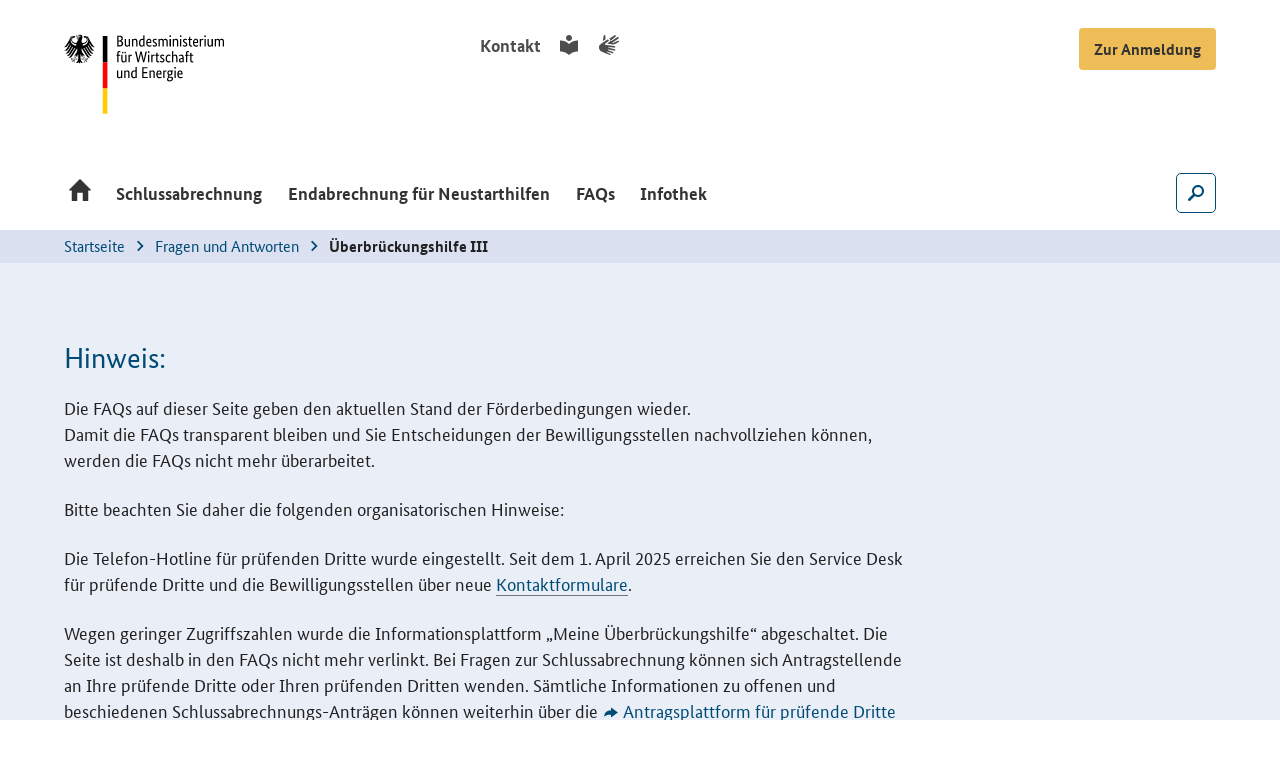

--- FILE ---
content_type: text/html;charset=utf-8
request_url: https://www.ueberbrueckungshilfe-unternehmen.de/DE/FAQ/Ubh-III/ueberbrueckungshilfe-iii.html?cms_artId=4c34b858-cd85-489e-ad18-11ed8bcb6e58
body_size: 78341
content:

<!doctype html>
<html lang="de" class="no-js">
    <head>
        
    <base href="https://www.ueberbrueckungshilfe-unternehmen.de/"/>
    <meta charset="UTF-8"/>
    <title>Überbrückungshilfe Unternehmen  -  FAQs zur „Corona-Überbrückungshilfe für</title>
    <meta name="title" content="FAQs zur „Corona-Überbrückungshilfe für kleine und mittelständische Unternehmen“"/>
    <meta name="viewport" content="width=device-width, initial-scale=1.0, maximum-scale=1.5, user-scalable=1"/>

    <meta name="author" content="Bundesministerium für Wirtschaft und Klimaschutz, Referat Öffentlichkeitsarbeit">
    <meta name="copyright" content="Bundesministerium für Wirtschaft und Klimaschutz">
    <meta name="publisher" content="BMWK"/>
    <meta name="google-site-verification" content="QXn9NVWGCy1SE4YSLqEhvJeLgNScF4DKJ3dR72oebOM">
    
    <meta name="generator" content="Government Site Builder">
    <!--    Realisiert mit dem Government Site Builder.
            Die Content Management Lösung der Bundesverwaltung.
            www.government-site-builder.de
    -->
    
    <meta property="og:url" content="https://www.ueberbrueckungshilfe-unternehmen.de/DE/FAQ/Ubh-III/ueberbrueckungshilfe-iii.html?cms_artId=4c34b858-cd85-489e-ad18-11ed8bcb6e58" />
    <meta property="og:title" content="FAQs zur „Corona-Überbrückungshilfe für kleine und mittelständische Unternehmen“" />
    
    

    <script>window.onload = function() {
      var htmlElem = document.getElementsByClassName('no-js');
      htmlElem[0].classList.remove('no-js');
    }</script>
     
    <link rel="canonical" href="https://www.ueberbrueckungshilfe-unternehmen.de/DE/FAQ/Ubh-III/ueberbrueckungshilfe-iii.html?cms_artId=4c34b858-cd85-489e-ad18-11ed8bcb6e58"/>
 <link rel="license" href="DE/Meta/Impressum/impressum.html" type="text/html" title="Impressum" />
<link rel="start" href="DE/Home/home.html" type="text/html" title="Homepage" />
<link rel="icon" href="/SiteGlobals/Frontend/Images/favicon-16x16.svg?__blob=normal&amp;v=2" type="image/png" sizes="16x16" />
<link rel="icon" href="/SiteGlobals/Frontend/Images/favicon-32x32.svg?__blob=normal&amp;v=2" type="image/png" sizes="32x32" />
<link rel="icon" href="/SiteGlobals/Frontend/Images/favicon-96x96.svg?__blob=normal&amp;v=2" type="image/png" sizes="96x96" />
<link rel="icon" href="/SiteGlobals/Frontend/Images/favicon-180x180.svg?__blob=normal&amp;v=2" type="image/png" sizes="180x180" />
<meta name="msapplication-TileImage" content="/SiteGlobals/Frontend/Images/favicon-144x144.svg?__blob=normal&amp;v=2" />
         <meta name="msapplication-TileColor" content="#ffffff"/>

    <link rel="stylesheet" href="/static/UEBH/css/main.min.css?v=20230209" type="text/css"/>
    <link rel="stylesheet" href="/SiteGlobals/Frontend/Styles/main.css?v=7" type="text/css"/>

    
            
    <!-- Copyright (c) 2000-2022 etracker GmbH. All rights reserved. -->
    <!-- This material may not be reproduced, displayed, modified or distributed -->
    <!-- without the express prior written permission of the copyright holder. -->
    <!-- etracker tracklet 5.0 -->
    <script type="text/javascript">
        var et_pagename = "DE%2FFAQ%2FUbhIII%2Fueberbrueckungshilfeiii";
    </script>
    <script id="_etLoader" type="text/javascript" charset="UTF-8" data-block-cookies="true" data-respect-dnt="true" data-secure-code="Mmbdmb" src="//code.etracker.com/code/e.js"></script>
    <!-- etracker tracklet 5.0 end -->        
    </head>

    

  <body class="body" data-nn="${sDataNN}-$navnode.parentNode.id" data-svg-sprite="WS/svg-sprite/data.svg?version=1">
    <div class="skipLinks">
    <a href="DE/FAQ/Ubh-III/ueberbrueckungshilfe-iii.html?cms_artId=4c34b858-cd85-489e-ad18-11ed8bcb6e58#content">Inhalt</a>
    <a href="DE/FAQ/Ubh-III/ueberbrueckungshilfe-iii.html?cms_artId=4c34b858-cd85-489e-ad18-11ed8bcb6e58#navPrimary">Hauptmenü</a>
    <a href="DE/FAQ/Ubh-III/ueberbrueckungshilfe-iii.html?cms_artId=4c34b858-cd85-489e-ad18-11ed8bcb6e58#search">Suche</a>
</div>
<header class="header">
    <div class="navbar-header">
        <h2 class="sr-only">Hauptmenü</h2>
        <div class="container">
        
            <style>
                .header__logo {
                    width: 10rem !important;
                    max-width: 40%;
                }
            </style>
            <div class="header__logo">
                <svg class="icon icon--svg" width="224" height="112.69"
          focusable="false" aria-hidden="true">
        <use href="#svg__logo-bmwi-de"></use>
    </svg>

                <noscript>
                    <a class="header__logo-link" aria-label="Zur Homepage des BMWi" href="https://www.bundeswirtschaftsministerium.de/" target="_blank" rel="noopener noreferrer">
                        <img src="Content/Bilder/SVG/Logos/svg__logo-bmwi-de?view=renderSVG" alt="Logo BMWi">
                    </a>
                </noscript>
            </div>
            
            <ul class="ul--meta">
                <li class="li--meta">
                    <a class="link--meta" href="DE/Meta/Kontakt/kontakt.html">
                        <span class="link--label">Kontakt</span>
                    </a>
                </li>
                    <li class="li--meta">
                        <a href="DE/Meta/Leichte-Sprache/leichte-sprache.html" class="link--meta">
                            <svg class="icon icon--svg" width="16" height="16"
          focusable="false" aria-label="label">
        <use href="#svg__icon-language"></use>
    </svg>

                            <span class="link--label sr-only">Leichte Sprache</span>
                        </a>
                    </li>
                    <li class="li--meta">
                        <a href="DE/Meta/Gebaerdensprache/gebaerdensprache.html" class="link--meta" title="Gebärdensprache"> 
                        <svg class="icon icon--svg" width="16" height="16"
          focusable="false" aria-label="label">
        <use href="#svg__icon-mimicy"></use>
    </svg>

                        <span class="link--label sr-only">Gebärdensprache</span>
                        </a>
                    </li>
            </ul>
            
            
            



<div class="login-nav js-collapsed">
    <button class="login-nav__toggle" type="button">
        <span class="btn__label">Zur Anmeldung</span>
    </button>
    <div class="login-nav__panel">
        <ul class="list list--level-1">
            <li class="list__item">
                <button class="list__separator">Antragsplattform</button>
                <ul class="list list--level-2">
                    <li class="list__item">
                        <a class="link" href="https://antragslogin.ueberbrueckungshilfe-unternehmen.de">
                            <span class="link__label">Für prüfende Dritte</span>
                            <svg class="icon icon--svg" width="20" height="20"
          focusable="false" aria-hidden="true">
        <use href="#svg__icon-arrow-right"></use>
    </svg>

                        </a>
                    </li>
                    <li class="list__item">
                        <a class="link" href="https://direktantrag.ueberbrueckungshilfe-unternehmen.de">
                            <span class="link__label">Für Direktantragstellende</span>
                            <svg class="icon icon--svg" width="20" height="20"
          focusable="false" aria-hidden="true">
        <use href="#svg__icon-arrow-right"></use>
    </svg>

                        </a>
                    </li>
                </ul>
            </li>
        </ul>
    </div>
</div>

<nav class="nav nav--main">
    <a href="javascript:void(0)" role="button" aria-label="Hauptnavigation öffnen" aria-expanded="false" class="opener--mobile mobile--accordion-opener" data-expanded="false" data-scroll="false">
        <span class="opener__label">Menü</span>
        <span class="burger">
            <span></span>
        </span>
    </a>
    <ul class="ul--first-level">
                    <li class="li--first-level">
                        <a href="DE/Home/home.html" class="nav__link" aria-label="Zur Startseite">
                            <svg class="icon icon--svg" width="16" height="16"
          focusable="false" aria-label="label">
        <use href="#svg__icon-home"></use>
    </svg>

                            <span class="link--label">Startseite</span>
                        </a>
                    </li>

            <li class="li--first-level ">
                    <a href="DE/_flyout/schlussabrechnung-mit-flyout.html" class="li--link open-flyout"
                       data-opener="7738"><span class="link--label">Schlussabrechnung</span></a>
    <div class="mainnav__flyout mainnav__flyout--7738">
        <div class="mainnav__container">
                <h3 class="second-level__title">
                            <a href="DE/Schlussabrechnung/schlussabrechnung.html">Alle Informationen zur Schlussabrechnung und den Corona-Hilfen</a>
                </h3>
            
                <div class="mainnav__aside">
                    <img src="/Content/Bilder/Buehnen/fa-buehne-bild.jpg?__blob=normal&amp;v=2"
            
                alt="Zwei Personen betrachten ein überdimensionales Klemmbrett, Taschenrechner und Geldmünzen"
                title="Zwei Personen betrachten ein überdimensionales Klemmbrett, Taschenrechner und Geldmünzen"
            
    />

<p class="mainnav__aside--p">
        <a class="RichTextIntLink NavNode" href="DE/Schlussabrechnung/schlussabrechnung.html" title="Schlussabrechnung">Übersicht Schlussabrechnung</a></p>

                </div>
            
            <div class="mainnav__content">
                        <div class="mainnav__col">
            <h4>
                <span class="link--label">Paket I der Schlussabrechnung</span>
            </h4>


        <ul class="ul--third-level">
    <li class="li--third-level">
            <a href="DE/Ubh/I/ueberbrueckungshilfe-i.html" class="mainnav--link">
                <span class="link--label">Überbrückungshilfe I</span>
            </a>
    </li>
    <li class="li--third-level">
            <a href="DE/Ubh/II/ueberbrueckungshilfe-ii.html" class="mainnav--link">
                <span class="link--label">Überbrückungshilfe II</span>
            </a>
    </li>
    <li class="li--third-level">
            <a href="DE/Ubh/III/ueberbrueckungshilfe-iii.html" class="mainnav--link">
                <span class="link--label">Überbrückungshilfe III</span>
            </a>
    </li>
    <li class="li--third-level">
            <a href="DE/NhDh/novemberhilfe-und-dezemberhilfe.html" class="mainnav--link">
                <span class="link--label">November- und Dezemberhilfe</span>
            </a>
    </li>
        </ul>
            <h4>
                <span class="link--label">Paket II der Schlussabrechnung</span>
            </h4>


        <ul class="ul--third-level">
    <li class="li--third-level">
            <a href="DE/Ubh/IIIP/ueberbrueckungshilfe-iii-plus.html" class="mainnav--link">
                <span class="link--label">Überbrückungshilfe III Plus</span>
            </a>
    </li>
    <li class="li--third-level">
            <a href="DE/Ubh/IV/ueberbrueckungshilfe-iv.html" class="mainnav--link">
                <span class="link--label">Überbrückungshilfe IV</span>
            </a>
    </li>
        </ul>
                        </div>
            </div>
    
            <div class="mainnav__close">
                <a href="javascript:void(0)" class="link--close" aria-label="Schließen">
                    <svg class="icon icon--svg" width="16" height="16"
          focusable="false">
        <use href="#svg__icon-close"></use>
    </svg>

                </a>
            </div>
        </div>
    </div>
            </li>

            <li class="li--first-level ">
                    <a href="DE/_flyout/endabrechnung.html" class="li--link open-flyout"
                       data-opener="8490"><span class="link--label">Endabrechnung für Neustarthilfen</span></a>
    <div class="mainnav__flyout mainnav__flyout--8490">
        <div class="mainnav__container">
                <h3 class="second-level__title">
                            <a href="DE/Endabrechnung/endabrechnung.html">Alle Informationen zur Endabrechnung und den Neustarthilfen</a>
                </h3>
            
                <div class="mainnav__aside">
                    <img src="/Content/Bilder/Buehnen/endabrechnung-buehne-flyout.jpg?__blob=normal&amp;v=2"
            
                alt="Frau steht auf Taschenrechner und hat einen Stift in der Hand."
                title="Frau steht auf Taschenrechner und hat einen Stift in der Hand."
            
    />

<p class="mainnav__aside--p">
        <a class="RichTextIntLink NavNode" href="DE/Endabrechnung/endabrechnung.html" title="Endabrechnung">Übersicht Endabrechnung</a></p>

                </div>
            
            <div class="mainnav__content">
                        <div class="mainnav__col">
            <h4>
                <span class="link--label">Programme der Endabrechnung</span>
            </h4>


        <ul class="ul--third-level">
    <li class="li--third-level">
            <a href="DE/Nsh/Nsh-22-April-Juni/neustarthilfe-2022-april-juni.html" class="mainnav--link">
                <span class="link--label">Neustarthilfe 2022 April bis Juni</span>
            </a>
    </li>
    <li class="li--third-level">
            <a href="DE/Nsh/Nsh-22/neustarthilfe-2022.html" class="mainnav--link">
                <span class="link--label">Neustarthilfe 2022 Januar bis März</span>
            </a>
    </li>
    <li class="li--third-level">
            <a href="DE/Nsh/Nsh-PQ4/neustarthilfe-plus-q4.html" class="mainnav--link">
                <span class="link--label">Neustarthilfe Plus Oktober bis Dezember</span>
            </a>
    </li>
    <li class="li--third-level">
            <a href="DE/Nsh/Nsh-P/neustarthilfe-plus.html" class="mainnav--link">
                <span class="link--label">Neustarthilfe Plus Juli bis September</span>
            </a>
    </li>
    <li class="li--third-level">
            <a href="DE/Nsh/Nsh/neustarthilfe.html" class="mainnav--link">
                <span class="link--label">Neustarthilfe</span>
            </a>
    </li>
        </ul>
                        </div>
            </div>
    
            <div class="mainnav__close">
                <a href="javascript:void(0)" class="link--close" aria-label="Schließen">
                    <svg class="icon icon--svg" width="16" height="16"
          focusable="false">
        <use href="#svg__icon-close"></use>
    </svg>

                </a>
            </div>
        </div>
    </div>
            </li>

            <li class="li--first-level ">
                    <a href="DE/_flyout/FAQ.html" class="li--link open-flyout"
                       data-opener="5908"><span class="link--label">FAQs</span></a>
    <div class="mainnav__flyout mainnav__flyout--5908">
        <div class="mainnav__container">
                <h3 class="second-level__title">
                            <a href="DE/FAQ/faq.html">FAQs - Häufige Fragen und Antworten</a>
                </h3>
            
            
            <div class="mainnav__content">
                        <div class="mainnav__col">
            <h4>
                <span class="link--label">Fragen zur Schlussabrechnung</span>
            </h4>


        <ul class="ul--third-level">
    <li class="li--third-level">
            <a href="DE/FAQ/Schlussabrechnung/schlussabrechnung.html" class="mainnav--link">
                <span class="link--label">Schlussabrechnung</span>
            </a>
    </li>
        </ul>
            <h4>
                <span class="link--label">Fragen zu den Corona-Hilfen</span>
            </h4>


        <ul class="ul--third-level">
    <li class="li--third-level">
            <a href="DE/FAQ/Ubh-IV/ueberbrueckungshilfe-iv.html" class="mainnav--link">
                <span class="link--label">Überbrückungshilfe IV</span>
            </a>
    </li>
    <li class="li--third-level">
            <a href="DE/FAQ/Ubh-IIIP/ueberbrueckungshilfe-iiiplus.html" class="mainnav--link">
                <span class="link--label">Überbrückungshilfe III Plus</span>
            </a>
    </li>
    <li class="li--third-level">
            <a href="DE/FAQ/Ubh-III/ueberbrueckungshilfe-iii.html" class="mainnav--link">
                <span class="link--label">Überbrückungshilfe III</span>
            </a>
    </li>
    <li class="li--third-level">
            <a href="DE/FAQ/Ubh-II/ueberbrueckungshilfe-ii.html" class="mainnav--link">
                <span class="link--label">Überbrückungshilfe II</span>
            </a>
    </li>
    <li class="li--third-level">
            <a href="DE/FAQ/Ubh-I/ueberbrueckungshilfe-i.html" class="mainnav--link">
                <span class="link--label">Überbrückungshilfe I</span>
            </a>
    </li>
    <li class="li--third-level">
            <a href="DE/FAQ/NhDh/novemberhilfe-und-dezemberhilfe.html" class="mainnav--link">
                <span class="link--label">Novemberhilfe und Dezemberhilfe</span>
            </a>
    </li>
        </ul>
                        </div>
                        <div class="mainnav__col">
            <h4>
                <span class="link--label">Fragen zu Neustarthilfen und Endabrechnung</span>
            </h4>


        <ul class="ul--third-level">
    <li class="li--third-level">
            <a href="DE/FAQ/Nsh-22/neustarthilfe-2022.html" class="mainnav--link">
                <span class="link--label">Neustarthilfe 2022</span>
            </a>
    </li>
    <li class="li--third-level">
            <a href="DE/FAQ/Nsh-P/neustarthilfe-plus.html" class="mainnav--link">
                <span class="link--label">Neustarthilfe Plus</span>
            </a>
    </li>
    <li class="li--third-level">
            <a href="DE/FAQ/Nsh/neustarthilfe.html" class="mainnav--link">
                <span class="link--label">Neustarthilfe</span>
            </a>
    </li>
    <li class="li--third-level">
            <a href="DE/FAQ/Elster/elster.html" class="mainnav--link">
                <span class="link--label">Probleme mit dem ELSTER-Zertifikat?</span>
            </a>
    </li>
        </ul>
            <h4>
                <span class="link--label">Hinweise zu den Förderbedingungen</span>
            </h4>


        <ul class="ul--third-level">
    <li class="li--third-level">
            <a href="DE/FAQ/Bhr/beihilferegelungen.html" class="mainnav--link">
                <span class="link--label">Beihilferegelungen</span>
            </a>
    </li>
        </ul>
            <h4>
                <span class="link--label">Archiv der FAQs</span>
            </h4>


        <ul class="ul--third-level">
    <li class="li--third-level">
            <a href="DE/FAQ/faqs-archiv.html" class="mainnav--link">
                <span class="link--label">Alle FAQs der Überbrückungshilfen, Neustarthilfen und November- und Dezemberhilfe im Archiv</span>
            </a>
    </li>
        </ul>
                        </div>
            </div>
    
            <div class="mainnav__close">
                <a href="javascript:void(0)" class="link--close" aria-label="Schließen">
                    <svg class="icon icon--svg" width="16" height="16"
          focusable="false">
        <use href="#svg__icon-close"></use>
    </svg>

                </a>
            </div>
        </div>
    </div>
            </li>

            <li class="li--first-level ">
                    <a href="DE/_flyout/Infothek.html" class="li--link open-flyout"
                       data-opener="8814"><span class="link--label">Infothek</span></a>
    <div class="mainnav__flyout mainnav__flyout--8814">
        <div class="mainnav__container">
                <h3 class="second-level__title">
                            <a href="DE/Infothek/infothek.html">Infothek</a>
                </h3>
            
            
            <div class="mainnav__content">
                        <div class="mainnav__col">
            <h4>
                <span class="link--label">Information</span>
            </h4>


        <ul class="ul--third-level">
    <li class="li--third-level">
            <a href="DE/Infothek/Aktuelles/aktuelles.html" class="mainnav--link">
                <span class="link--label">Aktuelles</span>
            </a>
            <p class="mainnav--text">(Push-Nachrichten, Pressemitteilungen)</p>
    </li>
    <li class="li--third-level">
            <a href="DE/Infothek/Hinweise-zu-den-Programmbedingungen/hinweise-zu-den-programmbedingungen.html" class="mainnav--link">
                <span class="link--label">Hinweise zu den Programmbedingungen</span>
            </a>
    </li>
    <li class="li--third-level">
            <a href="DE/Infothek/Informationen-kompakt-zusammengefasst/informationen-kompakt-zusammengefasst.html" class="mainnav--link">
                <span class="link--label">Informationen kompakt zusammengefasst</span>
            </a>
    </li>
        </ul>
            <h4>
                <span class="link--label">Rechtsgrundlagen</span>
            </h4>


        <ul class="ul--third-level">
    <li class="li--third-level">
            <a href="DE/Infothek/Verordnungen/verordnungen.html" class="mainnav--link">
                <span class="link--label">Verordnungen</span>
            </a>
    </li>
    <li class="li--third-level">
            <a href="DE/Infothek/Vollzugshinweise/vollzugshinweise.html" class="mainnav--link">
                <span class="link--label">Vollzugshinweise</span>
            </a>
    </li>
    <li class="li--third-level">
            <a href="DE/Infothek/Beihilferegelungen/beihilferegelungen.html" class="mainnav--link">
                <span class="link--label">Beihilferegelungen</span>
            </a>
    </li>
        </ul>
                        </div>
                        <div class="mainnav__col">
            <h4>
                <span class="link--label">Service</span>
            </h4>


        <ul class="ul--third-level">
    <li class="li--third-level">
            <a href="DE/Infothek/Bewilligungsstellen/bewilligungsstellen.html" class="mainnav--link">
                <span class="link--label">Bewilligungsstellen</span>
            </a>
    </li>
    <li class="li--third-level">
            <a href="DE/Infothek/Interaktive-Anwendungen/interaktive-anwendungen.html" class="mainnav--link">
                <span class="link--label">Interaktive Anwendungen</span>
            </a>
    </li>
    <li class="li--third-level">
            <a href="DE/Infothek/Anleitungen/anleitungen.html" class="mainnav--link">
                <span class="link--label">Anleitungen</span>
            </a>
    </li>
        </ul>
                        </div>
            </div>
    
            <div class="mainnav__close">
                <a href="javascript:void(0)" class="link--close" aria-label="Schließen">
                    <svg class="icon icon--svg" width="16" height="16"
          focusable="false">
        <use href="#svg__icon-close"></use>
    </svg>

                </a>
            </div>
        </div>
    </div>
            </li>
    </ul>
    <ul class="ul--meta">
        <li class="li--meta">
            <a class="link--meta" href="DE/Meta/Kontakt/kontakt.html">
                <span class="link--label">Kontakt</span>
            </a>
        </li>
            <li class="li--meta">
                <a href="DE/Meta/Leichte-Sprache/leichte-sprache.html" class="link--meta" title="leichte Sprache">
                    <svg class="icon icon--svg" width="16" height="16"
          focusable="false" aria-label="label">
        <use href="#svg__icon-language"></use>
    </svg>

                    <span class="link--label">Leichte Sprache</span>
                </a>
            </li>
            <li class="li--meta">
                <a href="DE/Meta/Gebaerdensprache/gebaerdensprache.html" class="link--meta" title="Gebärdensprache"> 
                <svg class="icon icon--svg" width="16" height="16"
          focusable="false" aria-label="label">
        <use href="#svg__icon-mimicy"></use>
    </svg>

                <span class="link--label">Gebärdensprache</span>
                </a>
            </li>
    </ul>
</nav>
<div class="header-search toggle__wrapper js-collapsed">
    <h2 class="sr-only">Suche</h2>
    
    <button class="toggle__button" type="submit" aria-controls="header-searchform">
        <span class="sr-only">
            Suche 
            <span class="toggle__buttontext"></span>
        </span>
        <svg class="icon icon--svg toggle__closed" width="32" height="32" focusable="false" aria-hidden="true">
            <use xlink:href="#svg__icon-search"></use>
        </svg>
        <svg class="icon icon--svg toggle__opened" width="32" height="32" focusable="false" aria-hidden="true">
            <use xlink:href="#svg__icon-close"></use>
        </svg>
    </button>

    <div class="toggle__panel header-search__form">
        <form role="search"
      aria-label="Schnellsuche"
      name="searchService"
      action="SiteGlobals/Forms/Suche/Servicesuche_Formular.html"
      method="get"
      enctype="application/x-www-form-urlencoded"
        
>
   <input type="hidden" name="resourceId" value="10712" />
  <input type="hidden" name="input_" value="2520" />
  <input type="hidden" name="pageLocale" value="de" />
<div class="header-search__formgroup">
    <div class="header-search__formlabel">
        <label for="f10712d10710"  class="sr-only">
Suchtext</label>

<input id="f10712d10710"
       name="templateQueryString"
       value=""
        
            title="Suchbegriff darf nicht mit ? oder * beginnen"
         type="text" autocomplete="off" pattern="^[^*?].*$" placeholder="Suchbegriff eingeben" class="header-search__forminput" size="26" maxlength="100"
/>

    </div>

    <button class="header-search__submit btn--primary" type="submit">
        <span class="sr-only">Suche absenden</span>
        <svg class="icon icon--svg" width="32" height="32" focusable="false" aria-hidden="true">
            <use xlink:href="#svg__icon-search"></use>
        </svg>
    </button>
</div></form>


    </div>

</div>
        </div>
    </div>
</header>
    <div class="jumbotron jumbotron-breadcrumb">
    <div class="container">
        <ol class="breadcrumb">
            <li class="breadcrumb__item">
                            <a class="breadcrumb__item-link link" href="DE/Home/home.html">
                                <span class="breadcrumb__item-link-text link-label">
Startseite
</span>
                                <svg class="icon icon--svg" width="32" height="32"
          focusable="false" aria-hidden="true">
        <use href="#svg__icon-right"></use>
    </svg>
</a>
                        </li>
                    <li class="breadcrumb__item">
                            <a class="breadcrumb__item-link link" href="DE/FAQ/faq.html">
                                <span class="breadcrumb__item-link-text link-label">Fragen und Antworten</span>
                                <svg class="icon icon--svg" width="32" height="32"
          focusable="false" aria-hidden="true">
        <use href="#svg__icon-right"></use>
    </svg>
</a>
                        </li>
                    <li class="breadcrumb__item">
                                <span class="breadcrumb__item-text">Überbrückungshilfe III</span>
                            </li>
                        </ol>
    </div>
</div>


<main class="main intern">
     <div class="jumbotron jumbotron-homer">
    <div class="container main-head" id="id16786">

        <div class="headline headline-main">
            <h1 class="title">
        Hinweis: <h2 class="sr-only">Einleitung</h2>
    </h1>

</div>

        <div class="abstract normal">
        <p>Die <abbr title="Frequently Asked Questions">FAQs</abbr> auf dieser Seite geben den aktuellen Stand der Förderbedingungen wieder. <br/>
Damit die <abbr title="Frequently Asked Questions">FAQs</abbr> transparent bleiben und Sie Entscheidungen der Bewilligungsstellen nachvollziehen können, werden die <abbr title="Frequently Asked Questions">FAQs</abbr> nicht mehr überarbeitet. </p>

<p>Bitte beachten Sie daher die folgenden organisatorischen Hinweise:</p>

<p>Die Telefon-<span lang="en-GB">Hotline</span> für prüfenden Dritte wurde eingestellt. Seit dem 1. April 2025 erreichen Sie den <span lang="en-GB">Service Desk</span> für prüfende Dritte und die Bewilligungsstellen über neue <a class="RichTextIntLink NavNode" href="DE/Meta/Kontakt/kontakt.html" title="Kontakt">Kontaktformulare</a>.</p>

<p>Wegen geringer Zugriffszahlen wurde die Informationsplattform „Meine Überbrückungshilfe“ abgeschaltet. Die Seite ist deshalb in den <abbr title="Frequently Asked Questions">FAQs</abbr> nicht mehr verlinkt. Bei Fragen zur Schlussabrechnung können sich Antragstellende an Ihre prüfende Dritte oder Ihren prüfenden Dritten wenden. Sämtliche Informationen zu offenen und beschiedenen Schlussabrechnungs-Anträgen können weiterhin über die <a class="RichTextExtLink ExternalLink" href="https://antragslogin.ueberbrueckungshilfe-unternehmen.de/" target="_blank" rel="noopener noreferrer" title="Link öffnet in neuem Fenster">Antragsplattform für prüfende Dritte</a> eingesehen werden. Direktantragstellende der Neustarthilfen können Ihre Anträge weiterhin über die <a class="RichTextExtLink ExternalLink" href="https://direktantrag.ueberbrueckungshilfe-unternehmen.de/" target="_blank" rel="noopener noreferrer" title="Link öffnet in neuem Fenster">Antragsplattform für Direktantragstellende</a> einsehen.</p>
</div>
</div>
    </div>


     <div class="jumbotron jumbotron-homer">
    <div class="container main-head" id="id2562">

        <div class="headline headline-main">
            <h1 class="title">
        <abbr title="Frequently Asked Questions">FAQs</abbr> zur „Corona-Überbrückungshilfe für kleine und mittelständische Unternehmen“<span class="subtitle">
        Dritte Phase von November 2020 bis Juni 2021</span>
<h2 class="sr-only">Einleitung</h2>
    </h1>

</div>

        <div class="abstract normal">
        <p>Diese <abbr title="Frequently Asked Questions">FAQs</abbr> erläutern einige wesentliche Fragen zur Handhabung der dritten Förderphase des Bundesprogramms „Corona-Überbrückungshilfe für kleine und mittelständische Unternehmen“ (von November 2020 bis Juni 2021). Sie sind als Hintergrundinformationen für antragsberechtigte Unternehmen beziehungsweise Steuerberaterinnen oder Steuerberater (inklusive Steuerbevollmächtigte), Wirtschaftsprüferinnen oder Wirtschaftsprüfer, vereidigte Buchprüferinnen, vereidigte Buchprüfer, Rechtsanwältinnen und Rechtsanwälte (im Folgenden: prüfende Dritte) gedacht.</p>

<p><strong>NEU:</strong> Verlängerung der Schlussabrechnungsfrist auf den 31. Oktober 2023<br/>
<br/>
Stand 11. August 2023 (Fragen mit geändertem Text gelb markiert, Updates kursiv dargestellt)<br/>
<br/>
Die Vorgaben des europäischen Beihilferechts sind für die gesamte Förderung der Überbrückungshilfe <acronym><abbr title="drei">III</abbr></acronym> (das heißt auch inklusive des Eigenkapitalzuschusses oder der Anschubhilfe) einzuhalten.</p>
</div>
</div>
    </div>

<div class="container main-content">
    <div class="content-block">
        <div class="content">
            <div class="rich--text">
        <div class="accordion" data-js-section="section">
            <div class="accordion__content">
                <h2 class="accordion__headline">
                                    1. Wer bekommt Corona-Überbrückungshilfe III?</h2>
                            <div class="accordion__element">
                            <h3 class="accordion__title">
                                    <button  aria-expanded="false"
                                            class="accordion__trigger"
                                            aria-controls="sec2"
                                             id="acc2"
                                             data-target="#collapse5400">
                                        <span class="accordion__trigger-icon">
                                            <svg class="icon icon--svg" width="16" height="16"
          focusable="false">
        <use href="#svg__icon-down"></use>
    </svg>
</span>
                                        <span class="accordion__title-text">
                                            1.1 Welche Unternehmen sind antragsberechtigt?</span>
                                    </button>
                                </h3>
                                <div id="sec2" class="accordion__panel" tabindex="0" role="region" aria-labelledby="acc2" class="accordion__panel" aria-hidden="true" hidden="">
                                    <div class="rich--text">
        <p>Grundsätzlich sind Unternehmen (im Folgenden jeweils Einzelunternehmen beziehungsweise Unternehmensverbünde) bis zu einem <strong>weltweiten</strong> <strong>Umsatz von</strong> <strong>750 Millionen Euro im Jahr 2020</strong>, Soloselbstständige und selbstständige Angehörige der Freien Berufe im Haupterwerb<sup>1</sup> aller Branchen<sup>2</sup> für den <strong>Förderzeitraum November 2020 bis Juni 2021</strong> antragsberechtigt, die in einem Monat des Förderzeitraums einen coronabedingten <strong>Umsatzeinbruch von mindestens 30 Prozent</strong> im Vergleich zum Referenzmonat im Jahr 2019 erlitten haben.<sup>3</sup></p>

<p>Von Schließungsanordnungen auf Grundlage eines Bund-Länder-Beschlusses direkt betroffene Unternehmen sowie Unternehmen der Pyrotechnikbranche, des Großhandels und der Reisebranche sind auch dann antragsberechtigt, wenn sie im Jahr 2020 einen Umsatz von mehr als 750 Millionen Euro erzielt haben. Unternehmen, die im Jahr 2020 einen Umsatz von mehr als 750 Millionen Euro erzielt haben, sind antragsberechtigt, wenn sie im Jahr 2019 mindestens 30 Prozent ihres Umsatzes in von Schließungsanordnungen direkt betroffenen oder in einer der im vorherigen Satz genannten Branchen erzielt haben.</p>

<p>Unternehmen, die November- und/oder Dezemberhilfe erhalten, sind entsprechend für November und/oder Dezember für die Überbrückungshilfe <acronym><abbr title="drei">III</abbr></acronym> nicht antragsberechtigt. Die Überbrückungshilfe <acronym><abbr title="drei">III</abbr></acronym> kann in solchen Fällen nur dann beantragt werden, wenn die Anträge auf November- und/oder Dezemberhilfe zuvor zurückgenommen wurden. Leistungen nach der Überbrückungshilfe <acronym><abbr title="zwei">II</abbr></acronym> für die Monate November und Dezember 2020 werden – neben anderen Leistungen – auf die Überbrückungshilfe <acronym><abbr title="drei">III</abbr></acronym> angerechnet.</p>

<p>Als Unternehmen gilt dabei jede rechtlich selbstständige Einheit (mit eigener Rechtspersönlichkeit) unabhängig von ihrer Rechtsform, die wirtschaftlich am Markt tätig ist und zum Stichtag 29. Februar 2020 oder zum Stichtag 31. Dezember 2020 zumindest eine Beschäftigte oder einen Beschäftigten (unabhängig von der Stundenanzahl) hatte (inklusive gemeinnützigen Unternehmen beziehungsweise Sozialunternehmen, Organisationen und Vereinen). Betriebsstätten oder Zweigniederlassungen desselben Unternehmens gelten nicht als rechtlich selbstständige Einheit. Soloselbstständige und selbstständige Angehörige der Freien Berufe gelten in diesem Sinne für die Zwecke der Überbrückungshilfe <acronym><abbr title="drei">III</abbr></acronym> als Unternehmen mit einem Beschäftigten, wenn die selbstständige oder freiberufliche Tätigkeit im Haupterwerb ausgeübt wird. Gemeinnützige Unternehmen beziehungsweise Sozialunternehmen, Organisationen und Vereine ohne Beschäftigte können auch Ehrenamtliche (einschließlich Personen, die Vergütungen im Rahmen der Übungsleiterpauschale (<acronym><abbr title="Paragraf">§</abbr></acronym> 3 Nummer 26 <abbr title="Einkommensteuergesetz">EStG</abbr>) oder der Ehrenamtspauschale (<acronym><abbr title="Paragraf">§</abbr></acronym> 3 Nummer 26a <abbr title="Einkommensteuergesetz">EStG</abbr>) erhalten) als Beschäftigte zählen. Bei Gesellschaften bürgerlichen Rechts und Unternehmen anderer Rechtsformen ohne weitere Beschäftigte (neben den Inhaberinnen oder Inhabern) muss zumindest ein Gesellschafter im Haupterwerb<sup>4</sup> für das Unternehmen tätig sein. Gleiches gilt für Ein-Personen-Gesellschaften, insbesondere Ein-Personen-<abbr title="Gesellschaft mit beschränkter Haftung">GmbH</abbr> und Ein-Personen-<abbr title="Gesellschaft mit beschränkter Haftung">GmbH</abbr> <acronym><abbr title="und">&amp;</abbr></acronym> <abbr title="Compagnie">Co.</abbr> <abbr title="Kommanditgesellschaft">KG</abbr>, deren einzige Beschäftigte beziehungsweise einziger Beschäftigter die Anteilsinhaberin oder der Anteilsinhaber als sozialversicherungsfreie Geschäftsführerin beziehungsweise sozialversicherungsfreier Geschäftsführer ist.<sup>5</sup></p>

<p>Gemeinnützige Organisationen (im Sinne des <acronym><abbr title="Paragraf">§</abbr><abbr title="Paragraf">§</abbr></acronym> 51 ff <abbr title="Abgabenordnung">AO</abbr>) wie beispielsweise Jugendherbergen, Schullandheime, Familienferienstätten, Trägerinnen und Träger des internationalen Jugendaustauschs oder der politischen Bildung, sowie Einrichtungen der Behindertenhilfe oder freie Trägerschaften der Auslandsadoptionsvermittlung sind somit antragsberechtigt. Unternehmen in Trägerschaft von Religionsgemeinschaften sind antragsberechtigt.<sup>6</sup></p>

<p>Abweichend davon sind folgende Unternehmen explizit nicht antragsberechtigt (Ausschlusskriterien):</p>

<ul><li>Unternehmen, die nicht bei einem deutschen Finanzamt geführt werden,</li><li>Unternehmen, ohne inländische Betriebsstätte oder Sitz<sup>7</sup>,</li><li>Unternehmen, die sich bereits zum 31. Dezember 2019 in (wirtschaftlichen) Schwierigkeiten befunden haben (<a class="RichTextExtLink ExternalLink" href="https://www.kfw.de/PDF/Download-Center/F%C3%B6rderprogramme-(Inlandsf%C3%B6rderung)/PDF-Dokumente/6000004661_M_Unternehmen_in_Schwierigkeiten.pdf" target="_blank" rel="noopener noreferrer" title="Link öffnet in neuem Fenster">EU-Definition</a>)<sup>8</sup> und diesen Status danach nicht wieder überwunden haben</li><li>Unternehmen, die erst nach dem 31. Oktober 2020 gegründet wurden,</li><li>Öffentliche Unternehmen<sup>9</sup>,</li><li>Unternehmen mit mehr als 750 Millionen Euro weltweitem Jahresumsatz im Jahr 2020<sup>10</sup> und</li><li>Freiberuflerinnen beziehungsweise Freiberufler oder Soloselbständige im Nebenerwerb. Unternehmen mit Beschäftigten sind auch dann antragsberechtigt, wenn sie im Nebenerwerb geführt werden (vergleiche 2.2.).</li></ul>

<p>Verbundene Unternehmen dürfen nur <strong>einen</strong> Antrag für alle verbundenen Unternehmen gemeinsam stellen (siehe 5.2).</p>

<p><acronym/>------------------------------------------------------------------------------------------------------</p>

<p><sup>1</sup>Als Soloselbstständige gelten Antragstellende, die zum Stichtag 29. Februar 2020 oder zum Stichtag 31. Dezember 2020 weniger als eine Vollzeitmitarbeiterin oder einen Vollzeitmitarbeiter (ein Vollzeitäquivalent, vergleiche 2.3) beschäftigten. Voraussetzung ist, dass der überwiegende Teil der Summe der Einkünfte (das heißt mindestens 51 Prozent) aus der selbstständigen oder freiberuflichen Tätigkeit stammt. Kapitaleinkünfte zählen nicht zu den Einkünften aus selbstständiger oder freiberuflicher Tätigkeit. Bezugspunkt ist das Jahr 2019. Alternativ kann der Januar 2020 oder Februar 2020 herangezogen werden. Wurde die gewerbliche, landwirtschaftliche oder freiberufliche Tätigkeit ab dem 1. Januar 2019 aufgenommen, ist auf die Summe der Einkünfte in dem Zeitraum abzustellen, welcher der Berechnung des Referenzumsatzes zugrunde gelegt wird. Freiberuflerinnen oder Freiberufler und Soloselbstständige, die aufgrund der Elternzeit ihre Selbstständigkeit vom Haupterwerb in den Nebenerwerb umgestellt haben, sind von der Hilfe ausgeschlossen. Unternehmen mit Beschäftigten sind auch dann antragsberechtigt, wenn sie im Nebenerwerb geführt werden. Für gewerbliche Tierhalterinnen beziehungsweise Tierhalter sind im Fall des <acronym><abbr title="Paragraf">§</abbr></acronym> 15 Absatz 4 Satz 1 und 2 <abbr title="Einkommensteuergesetz">EStG</abbr> bei der Ermittlung des überwiegenden Teils der Summe der Einkünfte (das heißt mindestens 51 Prozent) aus der Tätigkeit als gewerbliche Tierhalter die Einkünfte vor Verlustvortrag maßgeblich.</p>

<p><sup>2</sup>Inklusive Landwirtschaftlicher Urproduktion</p>

<p><sup>3</sup>Ein Umsatzrückgang von zumindest 30 Prozent ist in der Bundesregelung Fixkostenhilfe vorgegeben. Unternehmen, die zwischen dem 1. Januar 2019 und dem 31. Oktober 2020 gegründet worden sind, können als Vergleichsumsatz wahlweise den durchschnittlichen monatlichen Umsatz des Jahres 2019 heranziehen, den durchschnittlichen Monatsumsatz der beiden Vorkrisenmonate Januar und Februar 2020 oder den durchschnittlichen Monatsumsatz in den Monaten Juni bis September 2020 in Ansatz bringen. Alternativ können diese Unternehmen bei der Ermittlung des notwendigen Referenzumsatzes auf den monatlichen Durchschnittswert des geschätzten Jahresumsatzes 2020, der bei der erstmaligen steuerlichen Erfassung beim zuständigen Finanzamt im „Fragebogen zur steuerlichen Erfassung“ angegeben wurde, abstellen. Kleine und Kleinstunternehmen (gemäß Anhang <acronym><abbr title="eins">I</abbr></acronym> der Allgemeinen Gruppenfreistellungsverordnung (<abbr title="Europäische Union">EU</abbr>) Nummer 651/2014) sowie Soloselbstständige oder selbstständige Angehörige der freien Berufe können wahlweise den jeweiligen monatlichen Durchschnitt des Jahresumsatzes 2019 zum Vergleich heranziehen. Antragstellende haben zudem bei außergewöhnlichen betrieblichen Umständen die Möglichkeit, alternative Zeiträume des Jahres 2019 heranzuziehen (vergleiche 5.5).</p>

<p><sup>4</sup>Unentgeltlich tätige Gesellschafterinnen-Geschäftsführerinnen oder Gesellschafter-Geschäftsführer von Unternehmen, die zwischen dem 1. Januar 2019 und dem 31. Oktober 2020 gegründet wurden, können einen Nachweis führen, dass sie im Haupterwerb, das heißt mit ihrer Erwerbstätigkeit ausschließlich, für das Unternehmen tätig sind.</p>

<p><sup>5</sup>Diese Regelung gilt analog auch für Unternehmen, die zwischen 1. Januar 2019 und 31. Oktober 2020 gegründet wurden.</p>

<p><sup>6</sup>Unternehmen in Trägerschaft von Religionsgemeinschaften werden entsprechend der Maßstäbe für gemeinnützige Organisationen behandelt. Soweit Unternehmen in Trägerschaft von Religionsgemeinschaften nicht über eine eigene Steuernummer/ Bankverbindung verfügen, ist der oder dem prüfenden Dritten eine Bestätigung der übergeordneten Stelle vorzulegen. In diesen Fällen kann keine Abschlagszahlung geleistet werden.</p>

<p><sup>7</sup>Im Falle einer inländischen Betriebsstätte in Verbindung mit einer ausländischen Konzernstruktur beziehungsweise ausländischen Konzernmutter können nur die Umsätze und Fixkosten der inländischen Betriebsstätten berücksichtigt werden. Zudem sind die Vorgaben zu verbundenen Unternehmen gemäß 5.2 zu berücksichtigen. Inländische und ausländische Unternehmensteile sind in diesem Sinne als ein Verbund zu betrachten.</p>

<p><sup>8</sup>Für kleine und Kleinstunternehmen mit weniger als 50 Beschäftigten und einem Jahresumsatz und/oder einer Jahresbilanzsumme von weniger als 10 Millionen Euro gilt dies unabhängig von der Dauer ihres Bestehens nur dann, wenn sie Gegenstand eines Insolvenzverfahrens nach nationalem Recht sind oder sie bereits Rettungsbeihilfen oder Umstrukturierungsbeihilfen erhalten haben. Falls diese Unternehmen eine Rettungsbeihilfe erhalten haben, dürfen sie dennoch Beihilfen im Rahmen dieser Regelung erhalten, wenn zum Zeitpunkt der Gewährung dieser Beihilfen der Kredit bereits zurückgezahlt wurde oder die Garantie bereits erloschen ist. Falls diese Unternehmen eine Umstrukturierungsbeihilfe erhalten haben, dürfen sie dennoch Beihilfen im Rahmen dieser Regelung erhalten, wenn sie zum Zeitpunkt der Gewährung dieser Beihilfen keinem Umstrukturierungsplan mehr unterliegen. <br/>
Wenn sich ein oder mehrere Unternehmen eines Unternehmensverbundes in wirtschaftlichen Schwierigkeiten befindet, beseitigt dies nicht die Antragsberechtigung für den gesamten Verbund.</p>

<p><sup>9</sup>Öffentliche Unternehmen, deren Anteile sich vollständig oder mehrheitlich in öffentlicher Hand befinden, sind nicht antragsberechtigt. Dies gilt auch für Unternehmen mit öffentlich-rechtlicher Rechtsform, einschließlich Körperschaften öffentlichen Rechts mit der Ausnahme von Bildungseinrichtungen der Selbstverwaltung der Wirtschaft in der Rechtsform von Körperschaften des öffentlichen Rechts (Bildungseinrichtungen der Kammern, Kreishandwerkerschaften oder Innungen). Gemeinnützige Unternehmen sind nicht antragsberechtigt, wenn sie zugleich öffentliche Unternehmen sind. Unternehmen in Trägerschaft von Religionsgemeinschaften sind antragsberechtigt.</p>

<p><sup>10</sup>Sofern der Jahresabschluss für das Jahr 2020 bei Antragstellung noch nicht verfügbar ist, kann der Umsatz anhand Umsatzsteuer-Voranmeldungen nachgewiesen werden. Spätestens bei der Schlussabrechnung ist der Jahresabschluss für das Jahr 2020 vorzulegen. Der oder die Antragstellende trägt das Risiko der Rückzahlung der Förderung, sollte sich nachträglich herausstellen, dass die Umsatzschwelle im Jahr 2020 überschritten wurde. Von Schließungsanordnungen auf Grundlage eines Bund-Länder-Beschlusses direkt betroffene Unternehmen sowie Unternehmen der Pyrotechnikbranche, des Großhandels und der Reisebranche sind auch dann antragsberechtigt, wenn sie im Jahr 2020 einen Umsatz von mehr als 750 Millionen Euro erzielt haben. Unternehmen, die im Jahr 2020 einen Umsatz von mehr als 750 Millionen Euro erzielt haben, sind antragsberechtigt, wenn sie im Jahr 2019 mindestens 30 Prozent ihres Umsatzes in von Schließungsanordnungen direkt betroffenen oder in einer der im vorherigen Satz genannten Branchen erzielt haben.</p>
</div>
</div>
                            </div>
                        <div class="accordion__element">
                            <h3 class="accordion__title">
                                    <button  aria-expanded="false"
                                            class="accordion__trigger"
                                            aria-controls="sec3"
                                             id="acc3"
                                             data-target="#collapse5402">
                                        <span class="accordion__trigger-icon">
                                            <svg class="icon icon--svg" width="16" height="16"
          focusable="false">
        <use href="#svg__icon-down"></use>
    </svg>
</span>
                                        <span class="accordion__title-text">
                                            1.2 Muss der coronabedingte Umsatzrückgang von mindestens 30 Prozent für jeden einzelnen Fördermonat bestehen?</span>
                                    </button>
                                </h3>
                                <div id="sec3" class="accordion__panel" tabindex="0" role="region" aria-labelledby="acc3" class="accordion__panel" aria-hidden="true" hidden="">
                                    <div class="rich--text">
        <p>Ja, Überbrückungshilfe <acronym><abbr title="drei">III</abbr></acronym> kann nur für diejenigen Monate im Zeitraum November 2020 bis Juni 2021 beantragt werden, in denen ein coronabedingter Umsatzrückgang von mindestens 30 Prozent im Vergleich zum Referenzmonat im Jahr 2019 erreicht wird.<sup>11</sup></p>

<p>Nicht gefördert werden Umsatzausfälle, die zum Beispiel nur aufgrund regelmäßiger saisonaler oder anderer dem Geschäftsmodell inhärenter Schwankungen auftreten.<sup>12</sup></p>

<p>Die oder der Antragstellende hat zu versichern und soweit wie möglich darzulegen, dass die ihm entstandenen Umsatzeinbrüche, für die Überbrückungshilfe beantragt wird, coronabedingt sind.</p>

<p>Liegt der Umsatz eines Unternehmens im Jahr 2020 bei mindestens 100 Prozent des Umsatzes des Jahres 2019, ist grundsätzlich davon auszugehen, dass etwaige monatliche Umsatzschwankungen des Unternehmens nicht coronabedingt sind. Dies gilt nicht, wenn die oder der Antragstellende stichhaltig nachweisen kann, dass er trotz der positiven Umsatzentwicklung im Jahr 2020 im Förderzeitraum individuell von einem coronabedingten Umsatzeinbruch betroffen ist.</p>

<p>Der Nachweis der Antragstellerin oder des Antragstellers, individuell von einem coronabedingten Umsatzeinbruch betroffen zu sein, kann zum Beispiel geführt werden, wenn die oder der Antragstellende in einer Branche tätig ist, die von staatlichen Schließungsanordnungen betroffen ist. Als von staatlichen Schließungsanordnungen betroffen gelten Unternehmen, deren Branche oder deren Geschäftsfeld in den Schließungsanordnungen des betreffenden Bundeslandes genannt sind.<sup>13</sup><br/>
Alternativ können beispielsweise die Eröffnung neuer Betriebsstätten, der Auf- beziehungsweise Ausbau eines Online-Handels oder der Zukauf von Unternehmen im Jahr 2020 zur Nachvollziehbarkeit der Abwesenheit eines Umsatzeinbruchs in 2020 trotz Corona-Betroffenheit angeführt werden. Darüber hinaus können Faktoren für einen temporär geringeren Jahresumsatz 2019 angeführt werden. Wenn der Geschäftsbetrieb durch Quarantäne-Fälle oder Corona-Erkrankungen in der Belegschaft nachweislich stark beeinträchtigt ist, ist ein daraus resultierender Umsatzeinbruch coronabedingt.</p>

<p>Die oder der prüfende Dritte prüft bei allen Anträgen die Angaben der Antragsstellenden zur Begründung der Coronabedingtheit des Umsatzrückgangs auf Nachvollziehbarkeit und Plausibilität und nimmt die Angaben zu seinen Unterlagen. Auf Nachfrage der Bewilligungsstelle legt die oder der prüfende Dritte die Angaben der oder des Antragstellenden der Bewilligungsstelle vor.</p>

<p>Im Antragsformular ist eine Erklärung anzukreuzen, dass der Umsatz im Jahr 2020 niedriger als der Umsatz des Jahres 2019 war oder dass ein Nachweis geführt wurde, dass die in Ansatz gebrachten monatlichen Umsatzrückgänge tatsächlich coronabedingt sind.</p>

<p><acronym title="-------------------------"><abbr title="minus">-</abbr><abbr title="minus">-</abbr></acronym></p>

<p><sup>11</sup>Unternehmen, die zwischen dem 1. Januar 2019 und dem 31. Oktober 2020 gegründet worden sind, können als Vergleichsumsatz wahlweise den durchschnittlichen monatlichen Umsatz des Jahres 2019 heranziehen, den durchschnittlichen Monatsumsatz der beiden Vorkrisenmonate Januar und Februar 2020 oder den durchschnittlichen Monatsumsatz in den Monaten Juni bis September 2020 in Ansatz bringen. Alternativ können diese Unternehmen bei der Ermittlung des notwendigen Referenzumsatzes auf den monatlichen Durchschnittswert des geschätzten Jahresumsatzes 2020, der bei der erstmaligen steuerlichen Erfassung beim zuständigen Finanzamt im „Fragebogen zur steuerlichen Erfassung“ angegeben wurde, abstellen. Kleine und Kleinstunternehmen (gemäß Anhang <acronym><abbr title="eins">I</abbr></acronym> der Allgemeinen Gruppenfreistellungsverordnung (<abbr title="Europäische Union">EU</abbr>) Nummer 651/2014) sowie Soloselbständige oder selbständige Angehörige der freien Berufe können wahlweise den jeweiligen monatlichen Durchschnitt des Jahresumsatzes 2019 zum Vergleich heranziehen. Antragstellende haben zudem bei außergewöhnlichen betrieblichen Umständen die Möglichkeit, alternative Zeiträume des Jahres 2019 heranzuziehen (siehe 5.5).</p>

<p><sup>12</sup>Ausgenommen von diesem Ausschluss sind kleine und Kleinstunternehmen (gemäß Anhang <acronym><abbr title="eins">I</abbr></acronym> der Allgemeinen Gruppenfreistellungsverordnung (<abbr title="Europäische Union">EU</abbr>) Nummer 651/2014), Soloselbstständige und selbstständige Angehörige der freien Berufe, welche von dem Wahlrecht Gebrauch machen, den jeweiligen monatlichen Durchschnitt des Jahresumsatzes 2019 zur Bestimmung des Referenzumsatzes heranzuziehen.</p>

<p><sup>13</sup>Einschließlich Unternehmen des Einzelhandels, der Veranstaltungs- und Kulturbranche, der Hotellerie, der Gastronomie und der Pyrotechnikbranche.</p>
</div>
</div>
                            </div>
                        <div class="accordion__element">
                            <h3 class="accordion__title">
                                    <button  aria-expanded="false"
                                            class="accordion__trigger"
                                            aria-controls="sec4"
                                             id="acc4"
                                             data-target="#collapse5404">
                                        <span class="accordion__trigger-icon">
                                            <svg class="icon icon--svg" width="16" height="16"
          focusable="false">
        <use href="#svg__icon-down"></use>
    </svg>
</span>
                                        <span class="accordion__title-text">
                                            1.3 Wie ist der Umsatz definiert?</span>
                                    </button>
                                </h3>
                                <div id="sec4" class="accordion__panel" tabindex="0" role="region" aria-labelledby="acc4" class="accordion__panel" aria-hidden="true" hidden="">
                                    <div class="rich--text">
        <p>Umsatz ist der steuerbare Umsatz nach <acronym><abbr title="Paragraf">§</abbr></acronym> 1 Umsatzsteuergesetz (<abbr>UStG</abbr>).<sup>14</sup> Ein Umsatz wurde in dem Monat erzielt, in dem die Leistung ausgeführt wurde. Im Falle der Berechnung der Steuer nach vereinnahmten Entgelten (<acronym><abbr title="Paragraf">§</abbr></acronym> 20 <abbr>UStG</abbr>) kann bei der Frage nach der Umsatz-Erzielung auf den Zeitpunkt der Entgeltvereinnahmung abgestellt werden (Wahlrecht). Wurde eine Umstellung von der Besteuerung nach vereinbarten Entgelten (<acronym><abbr title="Paragraf">§</abbr></acronym> 16 Absatz 1 Satz 1 <abbr>UStG</abbr>) auf eine Besteuerung nach vereinnahmten Entgelten (<acronym><abbr title="Paragraf">§</abbr></acronym> 20 <abbr>UStG</abbr>) vorgenommen, hat für die betreffenden Monate im Jahr 2021 jeweils eine separate Berechnung auf Basis des im Jahr 2020 angewandten Besteuerungsregimes zu erfolgen.</p>

<p>Die Umsatzdefinition umfasst auch:</p>

<ul><li>Dienstleistungen, die gemäß <acronym><abbr title="Paragraf">§</abbr></acronym> 3a Absatz 2 <abbr>UStG</abbr> im übrigen Gemeinschaftsgebiet ausgeführt wurden und daher im Inland nicht steuerbar sind,</li><li>Übrige im Inland nicht steuerbare Umsätze (das heißt Leistungsort liegt nicht im Inland),</li><li>Erhaltene Anzahlungen und</li><li>Einmalige Umsätze (zum Beispiel Umsätze aus Anlageverkäufen), soweit nicht coronabedingte Notverkäufe.</li></ul>

<p>Nicht als Umsatz zu berücksichtigen sind:</p>

<ul><li>Einfuhren nach <acronym><abbr title="Paragraf">§</abbr></acronym> 1 Absatz 1 Nummer 4 <abbr>UStG</abbr>, da sie keine Ausgangsleistung des Unternehmens darstellen</li><li>Innergemeinschaftliche Erwerbe (trotz ihrer Erwähnung in <acronym><abbr title="Paragraf">§</abbr></acronym> 1 <abbr>UStG</abbr>), da diese keine Umsätze darstellen, sondern Eingangsleistungen (Erwerb von Gegenständen) sind, die im Regelfall Betriebsausgaben oder die Anschaffung von Wirtschaftsgütern darstellen,</li><li>Umsätze eines Unternehmensverbundes, die gleichzeitig Kosten des Unternehmensverbundes darstellen (Leistungsverrechnung innerhalb des Unternehmensverbundes),</li><li>Einkünfte aus privater Vermögensverwaltung (zum Beispiel Vermietung und Verpachtung) und</li><li>Für Reisebüros und Reiseveranstaltende: Beträge, die für die Sonderregelung der Reisebranche angesetzt und aufgrund einer Stornierung nicht (dauerhaft) realisiert werden (vergleiche 2.5).</li><li>Mitgliedsbeiträge, die eindeutig und nachweisbar für einen späteren Zeitraum gezahlt werden.<sup>15</sup></li></ul>

<p>Erfolgt keine monatliche Abrechnung der Umsätze (zum Beispiel bei Dauerleistungen), ist es zulässig von einer gleichmäßigen Verteilung der Umsätze auszugehen. Bei einer andersartigen Verteilung sind möglichst weitere Kennzahlen als Nachweis hinzuzuziehen.</p>

<p>Über den steuerbaren Umsatz im Sinne der obigen Definition hinausgehende Posten sind dementsprechend nicht als maßgeblicher Umsatz zu berücksichtigen (unter anderem Corona-Soforthilfe, Versicherungsleistungen und Schutzschirmzahlungen (zum Beispiel bei Ärztinnen oder Ärzten)).</p>

<p><acronym/>------------------------------------------------------------------------------------------------------</p>

<p><sup>14</sup>Bei Reiseleistungen im Sinne von <acronym><abbr title="Paragraf">§</abbr></acronym> 25 <abbr>UStG</abbr> kann als steuerbarer Umsatz wahlweise auch der Umsatzerlös zugrunde gelegt werden, der von Leistungsempfängerinnen oder vom Leistungsempfänger an Reiseveranstaltende entrichtet wurde. Handelsunternehmen können stattdessen Umsatz berücksichtigen, der der Besteuerung nach <acronym><abbr title="Paragraf">§</abbr></acronym> 25a <abbr>UStG</abbr> unterliegt (Differenzbesteuerung).</p>

<p><sup>15</sup>Werden in einem Monat mit Schließungsanordnung Mitgliedsbeiträge eindeutig und nachweisbar für einen späteren Zeitraum gezahlt, erfolgt keine Berücksichtigung als Umsatz in diesem Monat mit Schließungsanordnung. Dies wäre zum Beispiel der Fall, wenn die Mitgliedschaft beitragsfrei um einen Monat verlängert wird. Eine Anrechnung erfolgt ebenfalls nicht, falls die Mitgliedsbeiträge nachweisbar zurückerstattet werden oder nachweisbar Mehrzweckgutscheine in Höhe der Mitgliedsbeiträge ausgegeben werden.</p>
</div>
</div>
                            </div>
                        <div class="accordion__element">
                            <h3 class="accordion__title">
                                    <button  aria-expanded="false"
                                            class="accordion__trigger"
                                            aria-controls="sec5"
                                             id="acc5"
                                             data-target="#collapse5406">
                                        <span class="accordion__trigger-icon">
                                            <svg class="icon icon--svg" width="16" height="16"
          focusable="false">
        <use href="#svg__icon-down"></use>
    </svg>
</span>
                                        <span class="accordion__title-text">
                                            1.4 Zählen Spenden auch als Umsätze?</span>
                                    </button>
                                </h3>
                                <div id="sec5" class="accordion__panel" tabindex="0" role="region" aria-labelledby="acc5" class="accordion__panel" aria-hidden="true" hidden="">
                                    <div class="rich--text">
        <p>Nein, mit Ausnahme von gemeinnützigen Organisationen (hier abweichender Umsatzbegriff; siehe 5.3) zählen Spenden nicht als Umsatz, da es keine Lieferungen und Leistungen gegen Entgelt sind.</p>
</div>
</div>
                            </div>
                        <h2 class="accordion__headline">
                                    2. Wie viel Corona-Überbrückungshilfe <abbr title="drei">III</abbr> wird gezahlt?</h2>
                            <div class="accordion__element">
                            <h3 class="accordion__title">
                                    <button  aria-expanded="false"
                                            class="accordion__trigger"
                                            aria-controls="sec7"
                                             id="acc7"
                                             data-target="#collapse5410">
                                        <span class="accordion__trigger-icon">
                                            <svg class="icon icon--svg" width="16" height="16"
          focusable="false">
        <use href="#svg__icon-down"></use>
    </svg>
</span>
                                        <span class="accordion__title-text">
                                            2.1 Wie hoch liegt die Förderung?</span>
                                    </button>
                                </h3>
                                <div id="sec7" class="accordion__panel" tabindex="0" role="region" aria-labelledby="acc7" class="accordion__panel" aria-hidden="true" hidden="">
                                    <div class="rich--text">
        <p>Die Überbrückungshilfe <acronym><abbr title="drei">III</abbr></acronym> kann für bis zu acht Monate (November 2020 bis Juni 2021) beantragt werden. Unternehmen, die November- und/oder Dezemberhilfe erhalten, sind bei der Überbrückungshilfe <acronym><abbr title="drei">III</abbr></acronym> entsprechend für November und/oder Dezember 2020 nicht antragsberechtigt. Die Überbrückungshilfe <acronym><abbr title="drei">III</abbr></acronym> kann in solchen Fällen nur dann beantragt werden, wenn die Anträge auf November- und/oder Dezemberhilfe zuvor zurückgenommen wurden.</p>

<p>Der maximale Zuschuss beträgt 10 Millionen Euro pro Fördermonat. Dies gilt auch für verbundene Unternehmen. Die Auszahlung der Förderung erfolgt nur soweit die durch das europäische Recht vorgegebenen beihilferechtlichen Obergrenzen noch nicht verbraucht sind. Die maximale Gesamthöhe der Überbrückungshilfe <acronym><abbr title="drei">III</abbr></acronym> und Überbrückungshilfe <acronym><abbr title="drei">III</abbr></acronym> Plus auf Grundlage der Allgemeinen Bundesregelung Schadensausgleich, Covid-19, beträgt insgesamt 40 Millionen Euro. Hinzu kommen maximal 10 Millionen Euro auf Grundlage der Bundesregelung Fixkostenhilfe 2020, maximal 1,8 Millionen Euro auf Grundlage der Bundesregelung Kleinbeihilfe 2020 und maximal 200.000 Euro auf Grundlage der De-minimis-Verordnung. Soweit die oder der Antragstellende keine Beihilfen aus anderen staatlichen Corona-Förderprogrammen auf Basis der oben genannte Beihilferahmen erhalten hat, beträgt der maximal zulässige Höchstbetrag für den gesamten Förderzeitraum der Überbrückungshilfe <acronym><abbr title="drei">III</abbr></acronym> und Überbrückungshilfe <acronym><abbr title="drei">III</abbr></acronym> Plus somit 52 Millionen Euro. Näheres zum jeweiligen beihilferechtlich zulässigen Höchstbetrag ist unter Ziffer 4.16 ausgeführt. Darüber hinaus finden Sie weitere Informationen und konkrete Anwendungsbeispiele in den separaten Beihilfe-<abbr title="Frequently Asked Questions">FAQs</abbr>.</p>

<p>Der Unternehmerlohn ist nicht förderfähig.</p>

<p>Die Förderhöhe für das einzelne Unternehmen bemisst sich nach den Umsatzeinbrüchen der Fördermonate im Verhältnis zu den jeweiligen Vergleichsmonaten im Jahr 2019. Kleine und Kleinstunternehmen (gemäß Anhang <acronym><abbr title="eins">I</abbr></acronym> der Allgemeinen Gruppenfreistellungsverordnung (<abbr title="Europäische Union">EU</abbr>) Nummer 651/2014) sowie Soloselbstständige oder selbstständige Angehörige der freien Berufe können wahlweise den jeweiligen monatlichen Durchschnitt des Jahresumsatzes 2019 zum Vergleich heranziehen.</p>

<p>Die Überbrückungshilfe <acronym><abbr title="drei">III</abbr></acronym> erstattet einen Anteil in Höhe von</p>

<ul><li>bis zu 100 Prozent der förderfähigen Fixkosten bei Umsatzeinbruch <acronym>&gt;</acronym> 70 Prozent</li><li>bis zu 60 Prozent der förderfähigen Fixkosten bei Umsatzeinbruch <abbr title="größer als oder gleich">≥</abbr> 50 Prozent und <abbr title="kleiner als oder gleich">≤</abbr> 70 Prozent</li><li>bis zu 40 Prozent der förderfähigen Fixkosten bei Umsatzeinbruch <abbr title="größer als oder gleich">≥</abbr> 30 Prozent und <acronym>&lt;</acronym> 50 Prozent</li></ul>

<p>im Fördermonat im Vergleich zum entsprechenden Monat des Jahres 2019.</p>

<p>Förderfähige Kosten, die im Rahmen der Sonderregelung für die Veranstaltungs- und Kulturwirtschaft sowie der Pyrotechnik angesetzt werden, werden davon abweichend mit einem Fördersatz von bis zu 90 Prozent erstattet.</p>

<p>Die Berechnung wird dabei jeweils für jeden Monat einzeln vorgenommen. Liegt der Umsatzeinbruch in einem Fördermonat bei weniger als 30 Prozent gegenüber dem Vergleichsmonat, entfällt die Überbrückungshilfe <acronym><abbr title="drei">III</abbr></acronym> für den jeweiligen Fördermonat.</p>

<p>Unternehmen, die zwischen dem 1. Januar 2019 und dem 31. Oktober 2020 gegründet worden sind, Soloselbstständige oder selbstständige Angehörige der freien Berufe, die ihre selbstständige oder freiberufliche Tätigkeit zwischen dem 1. Januar 2019 und dem 31. Oktober 2020 aufgenommen haben, können als Vergleichsumsatz wahlweise den durchschnittlichen monatlichen Umsatz des Jahres 2019, den durchschnittlichen Monatsumsatz der beiden Vorkrisenmonate Januar und Februar 2020 oder den durchschnittlichen Monatsumsatz in den Monaten Juni bis September 2020 in Ansatz bringen. Alternativ können diese Unternehmen bei der Ermittlung des notwendigen Referenzumsatzes auf den monatlichen Durchschnittswert des geschätzten Jahresumsatzes 2020, der bei der erstmaligen steuerlichen Erfassung beim zuständigen Finanzamt im „Fragebogen zur steuerlichen Erfassung“ angegeben wurde, abstellen. Für sie gilt in den Grenzen der „Bundesregelung Kleinbeihilfen 2020“ eine maximale Höhe der Überbrückungshilfe von insgesamt 1.8 Millionen Euro.</p>

<p>Für Unternehmen, Soloselbstständige und selbstständige Angehörige der Freien Berufe im Haupterwerb mit einem monatlichen Umsatzeinbruch von mindestens 50 Prozent innerhalb des Zeitraums von November 2020 bis Juni 2021 werden folgende Aufschläge (Eigenkapitalzuschuss) auf die Überbrückungshilfe <acronym><abbr title="drei">III</abbr></acronym> im jeweiligen Monat des Erreichens der Schwelle gewährt:</p>

<ul><li>25 Prozent auf die Summe der Fixkostenerstattung nach Nummer 1 bis 11 bei einem Umsatzrückgang von mindestens 50 Prozent in drei Monaten,</li><li>35 Prozent auf die Summe der Fixkostenerstattung nach Nummer 1 bis 11 bei einem Umsatzrückgang von mindestens 50 Prozent in vier Monaten,</li><li>40 Prozent auf die Summe der Fixkostenerstattung nach Nummer 1 bis 11 bei einem Umsatzrückgang von mindestens 50 Prozent in fünf oder mehr Monaten.</li></ul>

<p>Die entsprechenden Monate müssen nicht unmittelbar aufeinander folgen. Es werden nur Monate berücksichtigt, für die Überbrückungshilfe <acronym><abbr title="drei">III</abbr></acronym> beantragt wurde. Bei Unternehmen, die November- und/oder Dezemberhilfe erhalten, wird im jeweiligen Monat November und/oder Dezember ein Umsatzrückgang von 50 Prozent angenommen.</p>

<p>Die Vorgaben des europäischen Beihilferechts sind für die gesamte Förderung der Überbrückungshilfe <acronym><abbr title="drei">III</abbr></acronym> (das heißt auch inklusive zum Beispiel des Eigenkapitalzuschusses oder der Anschubhilfe) einzuhalten. Soweit die Bundesregelung Fixkostenhilfe zugrunde liegt (vergleiche 4.16), darf die Förderung 70 Prozent beziehungsweise 90 Prozent der insgesamt nachgewiesenen ungedeckten Fixkosten nicht überschreiten. Soweit die Allgemeine Bundesregelung Schadensausgleich, Covid-19, zugrunde liegt, können Beihilfen nur für entstandene Schäden vergeben werden, die in einer direkten Verbindung zur Betroffenheit durch einen angeordneten Lockdown-Beschluss des Bundes und der Länder zur Bekämpfung der Covid-19-Pandemie stehen (Näheres unter 4.16 dieser <abbr title="Frequently Asked Questions">FAQs</abbr> sowie in den separaten <abbr title="Frequently Asked Questions">FAQs</abbr> zu Beihilfefragen).</p>

<p>Der Eigenkapitalzuschuss zur Substanzstärkung beträgt somit bis zu 40 Prozent des Betrags, den ein Unternehmen für die förderfähigen Fixkosten nach Ziffer 2.4 Nummer 1 bis 11 erstattet bekommt. Der Eigenkapitalzuschuss ist gestaffelt und steigt an, je länger das Unternehmen einen Umsatzeinbruch von mindestens 50 Prozent erlitten hat. Gezahlt wird er ab dem dritten Monat des Umsatzeinbruchs und beträgt in diesem Monat 25 Prozent. Im vierten Monat mit einem Umsatzeinbruch von mindestens 50 Prozent erhöht sich der Zuschlag auf 35 Prozent; bei fünf oder mehr Monaten erhöht er sich noch einmal auf 40 Prozent pro Monat.</p>

<p>Für Sonderregelungen geltend gemachte Fixkosten fallen nicht unter den Eigenkapitalzuschuss.</p>

<p>Für die einzelnen Monate ergeben sich somit folgende Zuschläge, die jeweils auf die Fixkostenerstattung des entsprechenden Monats angewandt wird:</p>
<table><tbody><tr><td colspan="1" rowspan="1">Monate mit Umsatzeinbruch <abbr title="größer als oder gleich">≥</abbr> 50 Prozent</td><td colspan="1" rowspan="1">Höhe des Zuschlags</td></tr><tr><td colspan="1" rowspan="1">1. und 2. Monat</td><td colspan="1" rowspan="1">Kein Zuschlag</td></tr><tr><td colspan="1" rowspan="1">3. Monat</td><td colspan="1" rowspan="1">25 Prozent</td></tr><tr><td colspan="1" rowspan="1">4. Monat</td><td colspan="1" rowspan="1">35 Prozent</td></tr><tr><td colspan="1" rowspan="1">5. und jeder weitere Monat</td><td colspan="1" rowspan="1">40 Prozent</td></tr></tbody></table><table><tbody><tr class="even"><td colspan="1" rowspan="1"><strong>Beispiel 1: </strong>Ein Unternehmen A erleidet in den Monaten Januar, Februar und März 2021 einen Umsatzeinbruch von 55 Prozent. Das Unternehmen hat jeden Monat 10.000 Euro betriebliche Fixkosten aus Fixkostenziffern Nummer 1 bis 11 (unter anderem Mietverpflichtungen, Zinsaufwendungen und Ausgaben für Elektrizität, Wasser und Heizung) und beantragt dafür die Überbrückungshilfe <acronym><abbr title="drei">III</abbr></acronym>. Das Unternehmen erhält eine reguläre Förderung aus der Überbrückungshilfe <acronym><abbr title="drei">III</abbr></acronym> in Höhe von jeweils 6.000 Euro für Januar, Februar und März (60 Prozent von 10.000 Euro). Es erhält für den Monat März zusätzlich einen Eigenkapitalzuschuss in Höhe von 1.500 Euro (25 Prozent von 6.000 Euro).</td></tr></tbody></table><table><tbody><tr class="even"><td colspan="1" rowspan="1"><strong>Beispiel 2:</strong> Ein Unternehmen B erleidet in den Monaten Dezember 2020 sowie Januar, Februar und Mai 2021 einen Umsatzeinbruch von 55 Prozent. Im März und April 2021 liegt der Umsatzeinbruch bei 45 Prozent. Das Unternehmen hat jeden Monat 20.000 Euro betriebliche Fixkosten aus Fixkostenziffern Nummer 1 bis 11 (siehe Beispiel 1) und beantragt dafür Überbrückungshilfe <acronym><abbr title="drei">III</abbr></acronym>. Das Unternehmen erhält eine reguläre Förderung aus der Überbrückungshilfe <acronym><abbr title="drei">III</abbr></acronym> für die Fixkostenziffern Nummer 1 bis 11 in Höhe von jeweils 12.000 Euro für Dezember 2020 sowie für Januar, Februar, März, April und Mai 2021 (60 Prozent von 20.000 Euro). Für März und April 2021 erhält es eine reguläre Förderung in Höhe von jeweils 8.000 Euro (40 Prozent von 20.000 Euro). Es erhält für den Monat Februar 2021 zusätzlich einen Eigenkapitalzuschuss in Höhe von 3.000 Euro (25 Prozent von 12.000 Euro) und für den Monat Mai 2021 einen Eigenkapitalzuschuss in Höhe von 4.200 Euro (35 Prozent von 12.000 Euro). Für die Monate März und April 2021 qualifiziert es sich nicht für den Eigenkapitalzuschuss, erhält aber die reguläre Förderung der Überbrückungshilfe <acronym><abbr title="drei">III</abbr></acronym>, da es den notwendigen Umsatzrückgang von 30 Prozent vorweisen kann.</td></tr></tbody></table></div>
</div>
                            </div>
                        <div class="accordion__element">
                            <h3 class="accordion__title">
                                    <button  aria-expanded="false"
                                            class="accordion__trigger"
                                            aria-controls="sec8"
                                             id="acc8"
                                             data-target="#collapse5412">
                                        <span class="accordion__trigger-icon">
                                            <svg class="icon icon--svg" width="16" height="16"
          focusable="false">
        <use href="#svg__icon-down"></use>
    </svg>
</span>
                                        <span class="accordion__title-text">
                                            2.2 Welche Bedeutung hat die Anzahl der Beschäftigten für die Antragsberechtigung und die Ermittlung der Zuschusshöhe?</span>
                                    </button>
                                </h3>
                                <div id="sec8" class="accordion__panel" tabindex="0" role="region" aria-labelledby="acc8" class="accordion__panel" aria-hidden="true" hidden="">
                                    <div class="rich--text">
        <p>Ein Unternehmen ist nur dann antragsberechtigt, wenn es wahlweise zum Stichtag 29. Februar 2020 oder zum Stichtag 31. Dezember 2020 zumindest eine Beschäftigte oder einen Beschäftigten hatte (unabhängig von der Stundenanzahl). Soloselbstständige und selbstständige Angehörige der Freien Berufe gelten in diesem Sinne für die Zwecke der Überbrückungshilfe <acronym><abbr title="drei">III</abbr></acronym> als Unternehmen mit einem Beschäftigten, wenn die selbstständige oder freiberufliche Tätigkeit im Haupterwerb ausgeübt wird (siehe 1.1). Bei gemeinnützigen Unternehmen beziehungsweise Sozialunternehmen, Organisationen und Vereinen ohne Beschäftigte können auch Ehrenamtliche (einschließlich Personen, die Vergütungen im Rahmen der Übungsleiterpauschale (<acronym><abbr title="Paragraf">§</abbr></acronym> 3 Nummer 26 <abbr title="Einkommensteuergesetz">EStG</abbr>) oder der Ehrenamtspauschale (<acronym><abbr title="Paragraf">§</abbr></acronym> 3 Nummer 26a <abbr title="Einkommensteuergesetz">EStG</abbr>) erhalten) als Beschäftigte gelten. Dies gilt auch für nachgelagerte Unternehmen von gemeinnützigen Unternehmen beziehungsweise Sozialunternehmen, Organisationen und Vereinen, sofern alle Gesellschafterinnen beziehungsweise Gesellschafter ausschließlich gemeinnützige Unternehmen beziehungsweise Sozialunternehmen, Organisationen und Vereine sind. Bei Gesellschaften bürgerlichen Rechts und Unternehmen anderer Rechtsformen ohne weitere Beschäftigte (neben den Inhaberinnen oder Inhabern) muss zumindest eine Gesellschafterin beziehungsweise ein Gesellschafter im Haupterwerb für das Unternehmen tätig sein.</p>

<p>Die Anzahl der Beschäftigten ist bei der Überbrückungshilfe <acronym><abbr title="drei">III</abbr></acronym> (Förderzeitraum November 2020 bis Juni 2021) ohne Bedeutung für den maximalen Erstattungsbetrag.</p>

<p>Im Rahmen der Antragstellung ist durch die prüfende Dritte oder den prüfenden Dritten zu prüfen, ob das antragstellende Unternehmen zumindest einen Beschäftigten zum Stichtag hatte. Die entsprechenden Angaben (vergleiche 2.3) können durch prüfende Dritte aus Unternehmensangaben übernommen werden und müssen nicht gesondert überprüft werden.</p>
</div>
</div>
                            </div>
                        <div class="accordion__element">
                            <h3 class="accordion__title">
                                    <button  aria-expanded="false"
                                            class="accordion__trigger"
                                            aria-controls="sec9"
                                             id="acc9"
                                             data-target="#collapse5414">
                                        <span class="accordion__trigger-icon">
                                            <svg class="icon icon--svg" width="16" height="16"
          focusable="false">
        <use href="#svg__icon-down"></use>
    </svg>
</span>
                                        <span class="accordion__title-text">
                                            2.3 Wie ist die Anzahl der Beschäftigten zu ermitteln?</span>
                                    </button>
                                </h3>
                                <div id="sec9" class="accordion__panel" tabindex="0" role="region" aria-labelledby="acc9" class="accordion__panel" aria-hidden="true" hidden="">
                                    <div class="rich--text">
        <p>Als Beschäftigtenzahl soll die Zahl der Mitarbeiterinnen und Mitarbeiter in Vollzeitäquivalenten wahlweise zum Stichtag 29. Februar 2020 oder zum Stichtag 31. Dezember 2020 zugrunde gelegt werden. Die Anzahl der Beschäftigten eines Unternehmens oder einer Freiberuflerin beziehungsweise eines Freiberuflers soll auf der Basis von Vollzeitäquivalenten ermittelt werden (Basis: 40 Arbeitsstunden je Woche). Bei der Ermittlung der Vollzeitäquivalente (VZÄ) werden Beschäftigte wie folgt berücksichtigt:</p>

<ul><li>Beschäftigte bis 20 Stunden <abbr title="ist gleich">=</abbr> Faktor 0,5</li><li>Beschäftigte bis 30 Stunden <abbr title="ist gleich">=</abbr> Faktor 0,75</li><li>Beschäftigte über 30 Stunden <abbr title="ist gleich">=</abbr> Faktor 1</li><li>Beschäftigte auf 450 Euro-Basis <abbr title="ist gleich">=</abbr> Faktor 0,3</li><li>Saisonarbeitskräfte, Arbeitskräfte in Mutterschutz/Elternzeit und vergleichbar Beschäftigte werden berücksichtigt, wenn sie am Stichtag beschäftigt waren.</li><li>In Branchen, deren Beschäftigung saisonal stark schwankt, kann zur Ermittlung der Beschäftigtenzahl alternativ auch einer der beiden folgenden Bezugspunkte herangezogen werden</li></ul>

<p>a) der Jahresdurchschnitt der Beschäftigten in 2019</p>

<p>oder</p>

<p>b) Beschäftigte im jeweiligen Monat des Jahres 2019 oder eines anderen Monats des Jahres 2019 im Rahmen der Fördermonate.</p>

<p>Es wird dem Unternehmen überlassen, ob Auszubildende berücksichtigt werden. Gemeinnützige Unternehmen gemäß Buchstabe G Ziffer 2 Absatz 3 können Ehrenamtliche berücksichtigen. Dies gilt auch für nachgelagerte Unternehmen von Gemeinnützigen Unternehmen, sofern alle Gesellschafterinnen beziehungsweise Gesellschafter ausschließlich Gemeinnützige Unternehmen sind. Die Inhaberin oder der Inhaber ist keine Beschäftigte beziehungsweise kein Beschäftigter.</p>
</div>
</div>
                            </div>
                        <div class="accordion__element">
                            <h3 class="accordion__title">
                                    <button  aria-expanded="false"
                                            class="accordion__trigger"
                                            aria-controls="sec10"
                                             id="acc10"
                                             data-target="#collapse2522">
                                        <span class="accordion__trigger-icon">
                                            <svg class="icon icon--svg" width="16" height="16"
          focusable="false">
        <use href="#svg__icon-down"></use>
    </svg>
</span>
                                        <span class="accordion__title-text">
                                            2.4 Welche Kosten sind förderfähig?</span>
                                    </button>
                                </h3>
                                <div id="sec10" class="accordion__panel" tabindex="0" role="region" aria-labelledby="acc10" class="accordion__panel" aria-hidden="true" hidden="">
                                    <div class="rich--text">
        <p>Förderfähig sind fortlaufende, im Förderzeitraum November 2020 bis Juni 2021 anfallende vertraglich begründete oder behördlich festgesetzte und nicht einseitig veränderbare <strong>betriebliche Fixkosten</strong> gemäß der folgenden Liste ohne Vorsteuer (ausgenommen Kleinunternehmerinnen beziehungsweise Kleinunternehmer<sup>16</sup>), die auch branchen-spezifischen Besonderheiten Rechnung trägt. Kosten gelten dann als nicht einseitig veränderbar, wenn das zugrunde liegende Vertragsverhältnis nicht innerhalb des Förderzeitraums gekündigt oder im Leistungsumfang reduziert werden kann, ohne das Aufrechterhalten der betrieblichen Tätigkeit zu gefährden.</p>

<p>Berücksichtigungsfähig sind ausschließlich solche Verbindlichkeiten, deren vertragliche Fälligkeit im Förderzeitraum liegt (inklusive vertraglich vereinbarte Anzahlungen). Maßgeblich für den Zeitpunkt der vertraglichen Fälligkeit ist ausschließlich der Zeitpunkt, der sich nach der (ersten) Rechnungsstellung ergibt (nicht relevant sind der Zeitpunkt weiterer Zahlungsaufforderungen, der Zeitpunkt der Zahlung oder der Zeitpunkt der Bilanzierung). Die betrieblichen Kosten dürfen jeweils nur einmalig angesetzt werden (nicht unter zwei Ziffern gleichzeitig).</p>

<p>Sämtliche <strong>betriebliche Fixkosten</strong> der Ziffern 1 bis 10 sind nur dann förderfähig, wenn sie vor dem 1. Januar 2021 privatrechtlich beziehungsweise hoheitlich begründet worden sind, soweit nicht anders angegeben. Davon ausgenommen sind Fixkosten, die nach dem 1. Januar 2021 entstehen und betriebsnotwendig sind, beziehungsweise zur Aufrechterhaltung des Betriebs erforderlich sind (zum Beispiel Leasingverträge, die ausgelaufen sind, und ein vorher vorhandenes, erforderliches Objekt (zum Beispiel Fahrzeug) durch ein neues ersetzen. Dabei sind maximal die Kosten in bisheriger Höhe ansetzbar. Bei Kosten der notwendigen Instandhaltung, Wartung oder Einlagerung von Vermögensgegenständen im Sinne von Ziffer 6 gilt die Frist als erfüllt, wenn sich der Vermögensgegenstand zum 1. Januar 2021 im Vermögen der oder des Antragstellenden befand. Nicht förderfähig sind gestundete Kosten, die zuvor im Rahmen anderer Zuschussprogramme (zum Beispiel Soforthilfe oder 1. beziehungsweise 2. Phase der Überbrückungshilfe) bereits geltend gemacht wurden und nun im Förderzeitraum zur Zahlung fällig werden (keine Doppelförderung).</p>

<p>Vertragsanpassungen, die nach dem 1. Januar 2021 vorgenommen wurden und zu einer Erhöhung der Kosten im Förderzeitraum beziehungsweise zu einer Verschiebung von Kosten in den Förderzeitraum führen, werden nicht berücksichtigt. Umgekehrt werden betriebliche Fixkosten der Ziffern 1 bis 10 auch dann berücksichtigt, wenn sie vor dem 1. Januar 2021 begründet wurden, Maßnahmen zur Kostenreduktion im Förderzeitraum jedoch zu einer vertraglichen Anpassung nach dem 1. Januar 2021 führen (zum Beispiel bei Wechsel der Telefonanbieter oder Umzug in ein günstigeres Büro).</p>

<p>Zahlungen innerhalb eines Unternehmensverbundes (siehe 5.2) sind explizit nicht förderfähig. Dies gilt auch für Zahlungen im Rahmen einer Betriebsaufspaltung (siehe 5.2) beziehungsweise wenn die Unternehmen als „verbundene Unternehmen“ nach <abbr title="Europäische Union">EU</abbr>-Definition gelten (Anhang 1 Artikel 3 Absatz 3 <abbr title="Verordnung">VO</abbr> <abbr title="Europäische Union">EU</abbr> Nummer 651/2014). Zahlungen von Gesellschaften an einzelne Gesellschafterinnen oder Gesellschafter (natürliche Personen) werden als Fixkosten anerkannt und sind damit förderfähig, sofern es sich bei der Gesellschaft und den Gesellschafterinnen beziehungsweise Gesellschaftern nicht um ein verbundenes Unternehmen im Sinne der Überbrückungshilfe handelt (zum Beispiel in Form einer steuerrechtlichen Betriebsaufspaltung, vergleiche 5.2).</p>
<table><tbody><tr><td colspan="1" rowspan="1"></td><td colspan="1" rowspan="1">Enthält unter anderem</td><td colspan="1" rowspan="1">Enthält nicht:</td></tr><tr><td colspan="1" rowspan="1">1. Mieten und Pachten</td><td colspan="1" rowspan="1">• Mieten und Pachten für Gebäude, Grundstücke und Räumlichkeiten, die in unmittelbarem Zusammenhang mit der Geschäftstätigkeit des Unternehmens stehen inklusive Mietnebenkosten (soweit nicht unter Nummer 7 dieser Tabelle erfasst).<br/>
• Kosten für ein häusliches Arbeitszimmer, wenn sie bereits 2019 in entsprechender Form steuerlich abgesetzt worden sind/werden (volle steuerlich absetzbare Kosten, anteilig für die Fördermonate).</td><td colspan="1" rowspan="1">• Sonstige Kosten für Privaträume<br/>
• Variable Miet- und Pachtkosten (zum Beispiel nach dem 1. Januar 2021 begründete Standmieten)</td></tr><tr><td colspan="1" rowspan="1">2. Weitere Mietkosten</td><td colspan="1" rowspan="1">• Miete von Fahrzeugen und Maschinen, die betrieblich genutzt werden, entsprechend ihres nach steuerlichen Vorschriften ermittelten Nutzungsanteils (inklusive Operating Leasing <acronym>/</acronym> Mietkaufverträge; siehe 5.)<br/>
• Miete für Geldspielgeräte (beispielsweise in der Gastronomie)</td><td colspan="1" rowspan="1">• Sonstige Kosten für Privaträume</td></tr><tr><td colspan="1" rowspan="1">3. Zinsaufwendungen für betriebliche Kredite und Darlehen</td><td colspan="1" rowspan="1">• Stundungszinsen bei Tilgungsaussetzung<br/>
• Zahlungen für die Kapitalüberlassung an Kreditgeber der Unternehmung, mit denen ein Kreditvertrag abgeschlossen worden ist (zum Beispiel für Bankkredite)<br/>
• Kontokorrentzinsen</td><td colspan="1" rowspan="1">• Tilgungsraten<br/>
• Negativzinsen und Verwahrentgelte (außer es handelt sich um fixe Kontoführungsgebühren, dann unter Ziffer 10 ansetzbar)</td></tr><tr><td colspan="1" rowspan="1">4. Handelsrechtliche Abschreibungen für Wirtschaftsgüter des Anlagevermögens in Höhe von 50 Prozent des Abschreibungsbetrages, wobei für das Gesamtjahr ermittelte Abschreibungsbeträge pro rata temporis auf den jeweiligen Förderzeitraum anzupassen sind.</td><td colspan="1" rowspan="1">• Planmäßige handelsrechtliche Abschreibungen für Wirtschaftsgüter des Anlagevermögens und coronabedingte außerplanmäßige handelsrechtliche Abschreibungen für Wirtschaftsgüter des Anlagevermögens</td><td colspan="1" rowspan="1">• Außerplanmäßige handelsrechtliche Abschreibungen für Wirtschaftsgüter des Anlagevermögens, soweit nicht coronabedingt</td></tr><tr><td colspan="1" rowspan="1">5. Finanzierungskostenanteil von Leasingraten</td><td colspan="1" rowspan="1">• Aufwand für den Finanzierungskostenanteil für Finanzierungsleasingverträge <br/>
(Wenn keine vertragliche Festlegung oder keine Information der Leasinggesellschaft vorliegen, kann der Finanzierungskostenanteil durch die Zinszahlenstaffelmethode ermittelt werden. Alternativ können pauschal 2 Prozent der Monatsraten erfasst werden.)</td><td colspan="1" rowspan="1">• Raten aus Mietkaufverträgen und Leasingverträgen, bei denen der Gegenstand dem Vermieter beziehungsweise Leasinggebende zugerechnet wird (Operating Leasing), sind als reine Mieten in Nummer 2 dieser Tabelle zu erfassen.</td></tr><tr><td colspan="1" rowspan="1">6. Ausgaben für notwendige Instandhaltung, Wartung oder Einlagerung von Anlagevermögen und gemieteten und geleasten Vermögensgegenständen, einschließlich der <abbr title="elektronische Datenverarbeitung">EDV</abbr><sup>17</sup></td><td colspan="1" rowspan="1">• Zahlungen für Instandhaltung, Wartung oder Einlagerung von Anlagevermögen und gemieteten Vermögensgegenständen, einschließlich der <abbr title="elektronische Datenverarbeitung">EDV</abbr>, sofern diese aufwandswirksam sind (<abbr title="ist gleich">=</abbr> Erhaltungs-aufwand), abgerechnet wurden (Teil-)Rechnung liegt vor) und nicht erstattet werden (zum Beispiel durch Versicherungsleistungen).</td><td colspan="1" rowspan="1">• Nicht aufwandswirksame Ausgaben für Instandhaltung, Wartung oder Einlagerung von Anlagevermögen und gemieteten Vermögensgegenständen, einschließlich der <abbr title="elektronische Datenverarbeitung">EDV</abbr> (zum Beispiel Erstellung neuer Wirtschaftsgüter).<br/>
• Ausgaben für Renovierungs- und Umbauarbeiten (Ausnahme sind coronabedingte Hygienemaßnahmen, vergleiche Ziffer 14)<br/>
• Ausgaben für Maßnahmen, deren Notwendigkeit bereits vor der Pandemie angestanden hätte (Beseitigung Investitionsstau) beziehungsweise Maßnahmen, die nicht ursächlich im Zusammenhang mit Vorschriften zur Eindämmung der Corona-Pandemie stehen (zum Beispiel Sanierung von Sanitäreinrichtungen, Austausch von Zimmertüren, Sanierung von Parkplatzflächen, verkalkte Wasserleitungen). Ebenso nicht förderfähig sind Maßnahmen, die zur Einhaltung von bereits vor der Pandemie bestehenden gesetzlichen Vorgaben (zum Beispiel allgemeiner Arbeitsschutz) dienen. <br/>
• Neuanschaffung oder Ersatz von Wirtschaftsgütern, deren Anschaffung nicht ursächlich im Zusammenhang mit der Corona Pandemie steht.</td></tr><tr><td colspan="1" rowspan="1">7. Ausgaben für Elektrizität, Wasser, Heizung, Reinigung</td><td colspan="1" rowspan="1">• Inklusive Kosten für Kälte und Gas</td><td colspan="1" rowspan="1"></td></tr><tr><td colspan="1" rowspan="1">8. Grundsteuern</td><td colspan="1" rowspan="1"></td><td colspan="1" rowspan="1"></td></tr><tr><td colspan="1" rowspan="1">9. Betriebliche Lizenzgebühren</td><td colspan="1" rowspan="1">zum Beispiel für <abbr title="Informationstechnik">IT</abbr>-Programme<br/>
• Zahlungen für Lizenzen für die Nutzung von gewerblichen Schutzrechten, Patenten, und so weiter</td><td colspan="1" rowspan="1"></td></tr><tr><td colspan="1" rowspan="1">10. Versicherungen, Abonnements und andere feste betriebliche Ausgaben</td><td colspan="1" rowspan="1">• Kosten für Telekommunikation (Telefon- und Internet, Server, Rundfunkbeitrag und so weiter)<br/>
• Gebühren für Müllentsorgung, Straßenreinigung und so weiter<br/>
• <abbr title="Kraftfahrzeug">Kfz</abbr>-Steuer für gewerblich genutzte <abbr title="Personenkraftwagen">PKW</abbr> und andere in fixer Höhe regelmäßig anfallende Steuern<br/>
• Betriebliche fortlaufende Kosten für externe Dienstleister, zum Beispiel Kosten für die Finanz- und Lohnbuchhaltung, die Erstellung des Jahresabschlusses, Reinigung, <abbr title="Informationstechnik">IT</abbr>-Dienstleister/innen, Hausmeisterdienste<br/>
• Kammerbeiträge und weitere Mitgliedsbeiträge<br/>
• Kontoführungsgebühren <br/>
• Zahlungen an die Künstlersozialkasse für beauftragte Künstlerinnen oder Künstler<br/>
• Franchisekosten<br/>
• Tierfutter und Tierarztkosten für betrieblich notwendige Tiere (zum Beispiel im Falle landwirtschaftlicher Nutztierhalter oder von Zirkus- und Zoounternehmen), maximal in Höhe der Kosten im Vorjahreszeitraum</td><td colspan="1" rowspan="1">• Private Versicherungen <br/>
• Eigenanteile zur gesetzlichen Renten- und Pflegeversicherung<br/>
• Beiträge des Antragstellenden zur Berufsgenossenschaft oder zur Künstlersozialkasse. Entsprechende Beiträge des antragstellenden Unternehmens für Mitarbeiterinnen oder Mitarbeiter sind als Personalkosten zu betrachten und werden von der Personalkostenpauschale miterfasst. <br/>
• Gewerbesteuern und andere in variabler Höhe anfallende Steuern<br/>
• Kosten für freie Mitarbeiter/innen, die auf Rechnung/Honorarbasis arbeiten<br/>
• Leibrentenzahlungen<br/>
• Wareneinsatz<br/>
• Treibstoffkosten und andere variable Transportkosten</td></tr><tr><td colspan="1" rowspan="1">11. Kosten für prüfende Dritte, die im Rahmen der Beantragung der Corona-Überbrückungshilfe (3. Phase) anfallen.</td><td colspan="1" rowspan="1">• Kosten in Zusammenhang mit der Antragstellung (unter anderem Kosten für die Plausibilisierung der Angaben sowie Erstellung des Antrags) und Schlussabrechnung (Schätzung)<br/>
• Kosten für Beratungsleistungen in Zusammenhang mit Überbrückungshilfe (3. Phase) (Schätzung)<br/>
• Kosten für weitere Leistungen in Zusammenhang mit Corona-Hilfen, sofern diese im Rahmen der Beantragung der Corona-Überbrückungshilfe (3. Phase) anfallen (zum Beispiel Abgrenzungsfragen bei der Beantragung von Überbrückungskrediten). (Schätzung)</td><td colspan="1" rowspan="1"></td></tr><tr><td colspan="1" rowspan="1">12. Personalaufwendungen <br/>
[Hinweis: Personalaufwendungen werden pauschal mit 20 Prozent der Fixkosten der Nummer 1 bis 11 dieser Tabelle berücksichtigt]</td><td colspan="1" rowspan="1">Personalkosten, die nicht vom Kurzarbeitergeld erfasst sind, werden pauschal mit 20 Prozent der Fixkosten der Nummer 1 bis 11 dieser Tabelle berücksichtigt. Dem Unternehmen müssen hierfür Personalkosten entstehen und es dürfen nicht alle Angestellten in kompletter Kurzarbeit sein.</td><td colspan="1" rowspan="1">• Vom Kurzarbeitergeld erfasste Personalkosten<br/>
• Lebenshaltungskosten oder ein (fiktiver/kalkulatorischer) Unternehmerlohn <br/>
• Geschäftsführerinnen-oder Geschäftsführergehalt einer Gesellschafterin beziehungsweise eines Gesellschafters, der sozialversicherungsrechtlich als selbstständig eingestuft wird.</td></tr><tr><td colspan="1" rowspan="1">13. Kosten für Auszubildende</td><td colspan="1" rowspan="1"><p>• Lohnkosten inklusive Sozialversicherungsbeiträgen</p>

<p>• Unmittelbar mit der Ausbildung verbundene Kosten wie zum Beispiel Berufsschulkosten<br/>
• Kosten für <abbr title="Freiwillges Soziales Jahr">FSJ</abbr>’ler, <abbr title="Freiwilliges ökologisches Jahr">FÖJ</abbr>‘ler und <abbr title="Bundesfreiwilligendienst">BFD</abbr>’ler (nur Eigenanteil)<br/>
• Kosten für Dual Studierende (Voraussetzung: Ausbildungsvertrag für gesamte Dauer der Ausbildung mit Ausbildungsvergütung)</p>
</td><td colspan="1" rowspan="1">• Weitere Kosten, die nur indirekt mit der Beschäftigung verbunden sind wie zum Beispiel für Ausstattung <br/>
• Kosten für Praktikantinnen oder Praktikanten</td></tr><tr><td colspan="1" rowspan="1">14. Bauliche Modernisierungs-, Renovierungs- oder Umbaumaßnahmen bis zu 20.000 Euro pro Monat zur Umsetzung von Hygienekonzepten.<br/>
Investitionen in Digitalisierung bis zu maximal 20.000 Euro im Förderzeitraum</td><td colspan="1" rowspan="1"><p>Förderfähig sind Kosten, die im Zeitraum März 2020 bis Juni 2021 angefallen sind. Das Fehlen einer Schlussrechnung zum Zeitpunkt der Antragstellung steht der Erstattungsfähigkeit der Kosten nicht entgegen; eine reine Beauftragung der baulichen Maßnahmen reicht hingegen nicht aus (mindestens Zwischenrechnungen erforderlich). <br/>
Die Kosten, die ab November 2020 anfallen, sind dem jeweiligen Fördermonat zuzuordnen. Die Kosten März 2020 bis Oktober 2020 können frei auf den Förderzeitraum verteilt werden. Dabei ist für jeden einzelnen Monat die Höchstgrenze von 20.000 Euro zu beachten.<br/>
Bauliche Modernisierungs-, Renovierungs- oder Umbaumaßnahmen umfassen zum Beispiel Abtrennungen, Teilung von Räumen, Absperrungen oder Trennschilder.<br/>
Außerdem können unter denselben Voraussetzungen auch Investitionen in Digitalisierung (zum Beispiel Aufbau oder Erweiterung eines Online-Shops, Eintrittskosten bei großen Plattformen, Lizenzen für Videokonferenzsysteme, erstmalige <abbr title="Suchmaschinenoptimierung">SEO</abbr>-Maßnahmen, Website-Ausbau, Neuinvestitionen in Social Media Aktivitäten, Kompetenz-Workshops in digitalen Anwendungen, Foto-/Video-Shootings, wenn sie zur Ausübung der betrieblichen oder selbstständigen Tätigkeit erforderlich sind) bis zu maximal 20.000 Euro im Förderzeitraum als erstattungsfähig anerkannt werden.</p>

<p>Förderungsfähig sind auch Anschaffungen und Erweiterung von elektronischen Aufzeichnungssystemen im Sinne des <acronym><abbr title="Paragraf">§</abbr></acronym> 146a Abgabenordnung (<abbr title="Abgabenordnung">AO</abbr>).</p>

<p>Anschaffungskosten von <abbr title="Informationstechnik">IT</abbr>-Hardware sind dabei ansetzungsfähig, unter der Voraussetzung, dass diese zum Zeitpunkt der Schlussabrechnung noch im Unternehmen vorhanden ist. Ist dies nicht der Fall, ist eine Rückzahlung der dafür erhaltenen Förderung fällig.</p>

<p>Anhang 4 enthält eine Beispielliste mit ansetzbaren Kosten.</p>
</td><td colspan="1" rowspan="1">• Bauliche Modernisierungs-, Renovierungs- oder Umbaumaßnahmen, die <strong>nicht</strong> Bestandteil von Hygienekonzepten sind.<br/>
• Maßnahmen, die zur Einhaltung von bereits vor der Pandemie bestehenden gesetzlichen Vorgaben (zum Beispiel allgemeiner Arbeitsschutz) dienen.</td></tr><tr><td colspan="1" rowspan="1">15. Marketing- und Werbekosten</td><td colspan="1" rowspan="1">Maximal in Höhe der entsprechenden Ausgaben im Jahre 2019. Bei Unternehmen, die zwischen dem 1. Januar 2019 und dem 31. Oktober 2020 gegründet wurden, Marketing- und Werbekosten maximal in Höhe der entsprechenden Ausgaben für zwölf Monate in einem beliebigen Zeitraum seit Gründung.</td><td colspan="1" rowspan="1"></td></tr><tr><td colspan="1" rowspan="1">16. Ausgaben für Hygienemaßnahmen</td><td colspan="1" rowspan="1"><p>Bisher unter Nummer 7. Falls diese Kosten bei bestehenden Anträgen dort erfasst wurden, ist kein Änderungsantrag erforderlich. Eine Korrektur erfolgt mit der Schlussabrechnung<br/>
<br/>
• Anschaffung mobiler Luftreiniger <acronym><abbr title="beispielsweise">bspw.</abbr></acronym> durch Hepafilter oder <abbr title="Bereich C der Ultraviolettstrahlung">UVC</abbr>-Licht und die Nachrüstung bereits bestehender stationärer Luftreiniger durch beispielsweise Hepafilter oder <abbr title="Bereich C der Ultraviolettstrahlung">UVC</abbr>-Licht, Maßnahmen zur temporären Verlagerung des Geschäftsbetriebs in Außenbereiche. Das Fehlen einer Schlussrechnung zum Zeitpunkt der Antragstellung steht der Erstattungsfähigkeit der Kosten nicht entgegen; eine reine Beauftragung der Maßnahmen reicht hingegen nicht aus (mindestens Zwischenrechnungen erforderlich).</p>

<p><br/>
• Förderfähige Hygienemaßnahmen umfassen unter anderem Einmalartikel zur Umsetzung von Hygienemaßnahmen, wie Schnelltests, Desinfektionsmitteln und Schutzmasken.<br/>
<br/>
• Schulung von Mitarbeiterinnen oder Mitarbeitern zu Hygienemaßnahmen</p>

<p><br/>
• Besucherinnen beziehungsweise Besucher-/Kundenzählgeräte</p>

<p><br/>
Zur Berücksichtigung der besonderen Corona-Situation sind Hygiene-maßnahmen einschließlich investiver Maßnahmen entgegen der sonst gültigen Vorgaben auch förderfähig, wenn sie nach dem 1. Januar 2021 begründet sind.</p>

<p>Anhang 4 enthält eine Beispielliste mit ansetzbaren Kosten.</p>
</td><td colspan="1" rowspan="1">Förderfähige Hygienemaßnahmen umfassen nicht variable Kosten für Anschaffungen die nicht ausschließlich Hygienemaßnahmen dienen, zum Beispiel Anmietung zusätzlicher Fahrzeuge bei Reiseunternehmen.</td></tr></tbody></table>
<p>Hinsichtlich der in den Ziffern 2.5 bis 2.9 erläuterten branchenspezifischen Sonderregelungen gilt, dass ein Unternehmen beziehungsweise eine Unternehmensgruppe jeweils nur eine dieser Sonderregelungen in Anspruch nehmen kann. Ein Unternehmen, das gleichzeitig in unterschiedlichen mit Sonderregelungen bedachten Branchen tätig ist, hat zur Inanspruchnahme einer der Sonderregelungen gegenüber der oder dem prüfenden Dritten darzulegen, in welcher Branche der deutliche Schwerpunkt seiner wirtschaftlichen Aktivität liegt. Die oder der prüfende Dritte leitet diese Darlegung auf Anfrage an die Bewilligungsstelle weiter.</p>

<p><acronym title="-----------------------------"></acronym></p>

<p><sup>16</sup> Kosten dürfen mit Vorsteuer angesetzt werden, soweit das antragstellende Unternehmen nicht zum Vorsteuerabzug berechtigt und die Vorsteuer daher kostenwirksam ist.</p>

<p><sup>17</sup> Der Begriff „notwendig“ ist hierbei eng auszulegen. Es können defekte Wirtschaftsgüter erstattet werden. Eine Erneuerung zum Beispiel modisch überholter Wirtschaftsgüter kann nicht angesetzt werden.</p>
</div>
</div>
                            </div>
                        <div class="accordion__element">
                            <h3 class="accordion__title">
                                    <button  aria-expanded="false"
                                            class="accordion__trigger"
                                            aria-controls="sec11"
                                             id="acc11"
                                             data-target="#collapse2524">
                                        <span class="accordion__trigger-icon">
                                            <svg class="icon icon--svg" width="16" height="16"
          focusable="false">
        <use href="#svg__icon-down"></use>
    </svg>
</span>
                                        <span class="accordion__title-text">
                                            2.5 Sonderregelung zu förderfähigen Kosten in der Reisebranche</span>
                                    </button>
                                </h3>
                                <div id="sec11" class="accordion__panel" tabindex="0" role="region" aria-labelledby="acc11" class="accordion__panel" aria-hidden="true" hidden="">
                                    <div class="rich--text">
        <p>Förderfähig sind <strong>Provisionen beziehungsweise Serviceentgelte von Reisebüros</strong> sowie <strong>kalkulierte Margen von Reiseveranstaltern</strong> für Reisen (Pauschalreisen, diesen gleichgestellte Reiseleistungen, zum Beispiel Gastschulaufenthalte, oder Reiseeinzelleistungen), die seit dem 18. März 2020 storniert wurden (Rücktritt eines Teils vom Vertrag) und im Förderzeitraum November 2020 bis Juni 2021 angetreten worden wären. Diese Regelung gilt entsprechend für Reisen, die nach dem 18. September 2020 gebucht wurden, aber vor dem 1. November 2020 angetreten werden sollten. Nicht förderfähig sind Reiseleistungen, die das Unternehmen durch Einsatz eigener Mittel (zum Beispiel eigene Beförderungsmittel, eigenes Hotel, Betreuung durch angestellte Reiseleiterin oder Reiseleiter) erbringt.</p>

<p>Es wird unwiderleglich vermutet, dass im Fall einer coronabedingten Stornierung der Reise die Provisionen zurückgezahlt werden beziehungsweise ausbleiben oder die kalkulierten Margen nicht realisiert werden. In Bezug auf Serviceentgelte ist die Rückzahlung an die Kundin oder den Kunden im Einzelfall von der oder dem Antragstellenden nachzuweisen.</p>

<p>Reisebüros sind alle Vermittler von Reiseleistungen, unabhängig von den hierfür genutzten Vertriebswegen (zum Beispiel stationärer Vertrieb oder Onlinevertrieb). Soweit Reisebüros nicht als Vermittler, sondern im eigenen Namen tätig werden, gelten sie als Reiseveranstalter.</p>

<p>Die kalkulierte Reiseveranstalter-Marge ist um die kalkulierte Reisebüro-Provision zu vermindern, wenn die Reise über ein Reisebüro verkauft wurde.</p>
<table><tbody><tr class="even"><td colspan="1" rowspan="1"><strong>Beispiel:</strong><br/>
Kunde hat am 20.2.2020 Südafrika-Rundreise (Pauschalreise) mit Abreise am 23. Januar 2021 gebucht. Der Kunde tritt vom Pauschalreisevertrag zurück beziehungsweise der Reiseveranstalter sagt die Reise ab. Der Reiseveranstalter kann seine kalkulierte Marge für diese Reise geltend machen, sowohl bei Direktvertrieb als auch bei Vertrieb über Reisebüros. Im letzteren Fall hat er die für den Vertriebsweg Reisebüro kalkulierte Provision von seiner Marge abzuziehen, um sie dann geltend machen zu können. Das Reisebüro kann seinerseits die vereinbarte Provision geltend machen.</td></tr></tbody></table>
<p>Bei der Antragstellung sind die Provisionen/Serviceentgelte beziehungsweise die kalkulierten Margen für stornierte Reisen im Monat des Reiseantritts geltend zu machen.</p>

<p>Nicht erfasst sind Buchungen im Förderzeitraum (November 2020 – Juni 2021), wenn der Stornierungsgrund bereits zum Zeitpunkt der Buchung vorlag und ununterbrochen bis zum geplanten Reiseantritt fortbesteht. Es wird unwiderleglich vermutet, dass der Stornierungsgrund nicht ununterbrochen vorlag, wenn zwischen Buchung und geplantem Reiseantritt mehr als vier Wochen liegen. Sollten zwischen Buchung und geplantem Reiseantritt vier Wochen oder weniger liegen, muss gegenüber der oder dem prüfenden Dritten unter Nennung des Stornierungsgrundes dokumentiert werden, ob der Stornierungsgrund zum Zeitpunkt der Buchung vorlag und ob dieser ununterbrochen fortbestand.</p>
<table><tbody><tr class="even"><td colspan="1" rowspan="1"><strong>Beispiel:</strong><br/>
Kunde bucht am 20. Februar 2021 Reise an die Algarve mit Reiseantritt 14. Juni 2021. Reisebüro kann die Provision bei Stornierung/Absage ohne Weiteres geltend machen. Anders bei Buchung am 1. Juni 2021, wenn zu diesem Zeitpunkt bereits eine Reisewarnung vorliegt und bis zum 14. Juni 2021 fortbesteht.</td></tr></tbody></table>
<p>Nicht erfasst sind Options- und Umbuchungen.</p>

<p>Förderfähig sind für die <strong>Reisewirtschaft</strong> darüber hinaus für jeden Fördermonat <strong>20 Prozent der im entsprechenden Referenzmonat 2019 angefallenen Lohnsumme (Anschubhilfe)</strong>. Die Anschubhilfe wird unabhängig von der allgemeinen Personalkostenpauschale nach Ziffer 2.4. Nummer 12 gewährt. Der Förderhöchstbetrag der Anschubhilfe im gesamten Förderzeitraum beträgt 2 Millionen Euro.</p>
<table><tbody><tr class="even"><td colspan="1" rowspan="1"><strong>Beispiel:</strong><br/>
Betrug die Lohnsumme eines Reisebüros im Mai 2019 15.000 Euro, kann es für den Fördermonat Mai 2021 3.000 Euro Anschubhilfe geltend machen.</td></tr></tbody></table>
<p>Wurde die Geschäftstätigkeit erst nach Ende des entsprechenden Referenzmonates 2019 aufgenommen, so ist für den betreffenden Fördermonat die durchschnittliche monatliche Lohnsumme aller vollen Monate der Geschäftstätigkeit 2019 heranzuziehen. Bei Aufnahme der Geschäftstätigkeit nach dem 1. Dezember 2019 ist für jeden Fördermonat die durchschnittliche monatliche Lohnsumme der Vorkrisenmonate Januar und Februar 2020 oder aller vollen Monate der Geschäftstätigkeit im Jahr 2020 heranzuziehen. Wurde die Geschäftstätigkeit nach dem 31. Oktober 2020 aufgenommen, kann keine Anschubhilfe beantragt werden.</p>
<table><tbody><tr class="even"><td colspan="1" rowspan="1"><p><strong>Beispiele:</strong><br/>
Betrug die Lohnsumme eines Reisebüros im Mai 2019 15.000 Euro, kann es für den Fördermonat Mai 2021 3.000 Euro Anschubhilfe geltend machen.</p>

<p>Ein Reisebüro hat seine Geschäftstätigkeit zum 1. Februar 2020 aufgenommen. Die durchschnittliche monatliche Lohnsumme in den Monaten Februar bis Dezember 2020 betrug 5.000 Euro. Für jeden Fördermonat kann das Reisebüro folglich 1.000 Euro Anschubhilfe geltend machen.</p>
</td></tr></tbody></table>
<p>Förderfähig sind zudem für die <strong>Reisewirtschaft externe Ausfall- und Vorbereitungskosten</strong> sowie zur Unterstützung interner Kosten entweder der <strong>tatsächlich angefallene Personalaufwand</strong> oder eine <strong>Personalkostenpauschale</strong> in Höhe von 50 Prozent der externen Ausfall- und Vorbereitungskosten für stornierte Reisen, die <strong>im Zeitraum März bis Dezember 2020</strong> hätten stattfinden sollen.</p>

<p>Die Reisewirtschaft umfasst Unternehmen, deren Geschäftstätigkeit im Schwerpunkt im Zusammenhang mit Reisedienstleistungen steht und die den folgenden Wirtschaftszweigen angehören:</p>
<table><tbody><tr><td><strong><abbr title="Wirtschaftszweig">WZ</abbr>-Code 2008</strong></td><td><strong>Wirtschaftszweig</strong></td></tr><tr><td colspan="1" rowspan="1">79.11</td><td colspan="1" rowspan="1">Reisebüros</td></tr><tr><td colspan="1" rowspan="1">79.12</td><td colspan="1" rowspan="1">Reiseveranstalterin oder Reiseveranstalter</td></tr><tr><td colspan="1" rowspan="1">79.9</td><td colspan="1" rowspan="1">Erbringung von sonstigen Reservierungsdienstleistungen</td></tr></tbody></table>
<p>Verbundene Unternehmen und Konzerngruppen gelten im Sinne dieser Regelung als Teil der Reisewirtschaft, wenn der Schwerpunkt ihrer Geschäftstätigkeit auf einem dieser Wirtschaftszweige liegt.</p>

<p>Externe Ausfall- und Vorbereitungskosten sind insbesondere geleistete und nicht rückerstattete Zahlungen an Vertragspartner beziehungsweise Vertragspartnerinnen der oder des Antragsstellenden außerhalb des Unternehmens zur Vorbereitung und Durchführung von nicht durchgeführten Reisen oder für die Stornierung. Zu den externen Ausfall- und Vorbereitungskosten zählen auch Zahlungen an Leistungsträger für fest eingekaufte Kontingente. Soweit die Leistung in Fremdwährung eingekauft wurde, sollten auch etwaige Währungsgewinne oder -verluste berücksichtigt werden (Differenz aus Zahlung und Erstattung durch Kursschwankungen).</p>
<table><tbody><tr class="even"><td colspan="1" rowspan="1"><strong>Beispiel:</strong><br/>
Ein Reiseveranstalter hat Übernachtungskontingent für 20 Personen, je 14 Nächte, bei einem Hotel in Berchtesgaden für 80 Euro pro Nacht (14.-28. April 2020) eingekauft. Übernachtungen sind aufgrund der innerdeutschen Schließungsmaßnahmen nicht möglich. Rückerstattung des Hotels bleibt aus. Der Reiseveranstalter kann 22.400 Euro als externe Kosten ansetzen.</td></tr></tbody></table>
<p>Personalkostenersatz beziehungsweise -pauschale für die Reisewirtschaft werden unabhängig von der allgemeinen Personalkostenpauschale nach Ziffer 2.4. Nummer 12 gewährt.</p>

<p>Bei der Antragstellung können die Ausfall- und Vorbereitungskosten frei auf die Monate November 2020 bis Juni 2021 verteilt werden, für die das Unternehmen antragsberechtigt ist. Die Erstattung dieser so aufgeteilten Summen erfolgt – wie auch bei den anderen Fixkosten in diesem Monat – anhand des jeweiligen Umsatzeinbruchs im entsprechenden Fördermonat (November 2020 bis Juni 2021). Antragstellende dürfen die für sie günstigste Aufteilung vornehmen. Dies gilt entsprechend für Provisionen/Serviceentgelte beziehungsweise kalkulierte Margen für Reisen, die nach dem 18. September 2020 gebucht wurden, aber vor dem 1. November 2020 angetreten werden sollten.</p>

<p>Gleichartige Leistungen aus der Überbrückungshilfe <acronym><abbr title="eins">I</abbr></acronym> und <acronym><abbr title="zwei">II</abbr></acronym> (das heißt Personalaufwendungen im Sinne der Ziffer 12 für die Monate Juni bis Dezember 2020), Zahlungen der November- und Dezemberhilfe, das Kurzarbeitergeld sowie Versicherungsleistungen werden für den jeweils entsprechenden Monat angerechnet. Für Reisen, die in den Fördermonaten (November 2020 – Juni 2021) dieser <abbr title="Frequently Asked Questions">FAQs</abbr> angetreten werden sollten, gilt: Für dieselbe Reise dürfen nur entweder externe Ausfall- und Vorbereitungskosten oder Provision/Serviceentgelt beziehungsweise kalkulierte Margen im Rahmen der Überbrückungshilfe <acronym><abbr title="drei">III</abbr></acronym> geltend gemacht werden.</p>
<table><tbody><tr class="even"><td colspan="1" rowspan="1"><strong>Beispiel: </strong><br/>
In einem Reisebüro sind im Förderzeitraum Personalkosten in Höhe von 100.000 Euro angefallen; für die Ermittlung des Gesamtbetrags ist die Lohn- und Finanzbuchhaltung des Unternehmens heranzuziehen. Dieser Betrag ist um das erhaltene Kurzarbeitergeld (<abbr title="Kurzarbeitergeld">KUG</abbr>) und um die erhaltenen Zuschüsse für Personalkosten aus den Überbrückungshilfen <acronym><abbr title="eins">I</abbr></acronym> und <acronym><abbr title="zwei">II</abbr></acronym> (Ü1 und Ü2) zu kürzen. Ebenfalls abzuziehen sind erwirtschaftete Erträge etwa durch Serviceentgelte, die auch bei Stornierung oder Umbuchung beim Reisebüro verbleiben (<abbr title="ist gleich">=</abbr> Provisionen bei der Buchung von Flug-/Bahntickets und so weiter). Nach Abzug <abbr title="Kurzarbeitergeld">KUG</abbr>/Ü1+Ü2 verbleiben im konkreten Beispielsfall 60.000 Euro Personalkosten für insgesamt 4.000 Buchungsvorgänge, davon coronabedingte Stornos/Umbuchungen und so weiter: 3.000 Vorgänge (75 Prozent), so dass 45.000 Euro Personalkosten förderfähig sind. Die Zuordnung, ob es sich bei der Buchung um einen förderfähigen Vorgang handelt, ist aus den Mid- und Backoffice-Systemen abzuleiten.</td></tr></tbody></table>
<p>Die förderfähigen Kosten sind ohne Vorsteuer anzusetzen (ausgenommen Kleinunternehmer/innen ).<sup>18</sup> Die prüfenden Dritten ermitteln die förderfähigen Kosten auf Basis der touristischen Buchungssysteme.</p>
<table><tbody><tr class="even"><td colspan="1" rowspan="1"><strong>Beispiel:</strong> <br/>
Für die Ermittlung der Margen legen die Unternehmen dem prüfenden Dritten die Einkaufspreise (für die Reisevorleistungen) und die ursprünglichen Verkaufspreise der jeweiligen Pauschalreisen vor und lassen sich die Marge testieren. Die zugrundeliegenden Informationen sind in den touristischen Buchungssystemen verfügbar.</td></tr></tbody></table>
<p>Unternehmen, die Überbrückungshilfe <acronym><abbr title="drei">III</abbr></acronym> nach der „Bundesregelung Fixkostenhilfe 2020“ erhalten, haben darüber hinaus folgendes zu beachten: Sofern die Verluste eines bestimmten Monats seit März 2020 bereits für die Geltendmachung von anderen Hilfen wie der Überbrückungshilfe <acronym><abbr title="zwei">II</abbr></acronym> oder der erweiterten November- beziehungsweise Dezemberhilfe genutzt werden, sind diese Verluste für die Überbrückungshilfe <acronym><abbr title="drei">III</abbr></acronym> in der Tat „verbraucht“ und verringern den nach der Überbrückungshilfe <acronym><abbr title="drei">III</abbr></acronym> auf Basis der Fixkostenhilferegelung erstattungsfähigen Betrag für diesen Monat.<acronym/></p>

<p>---------------------<abbr title="minus">-</abbr><abbr title="minus">-</abbr></p>

<p><sup>18</sup> Kosten dürfen mit Vorsteuer angesetzt werden, soweit das antragstellende Unternehmen nicht zum Vorsteuerabzug berechtigt und die Vorsteuer daher kostenwirksam ist.</p>
</div>
</div>
                            </div>
                        <div class="accordion__element">
                            <h3 class="accordion__title">
                                    <button  aria-expanded="false"
                                            class="accordion__trigger"
                                            aria-controls="sec12"
                                             id="acc12"
                                             data-target="#collapse2526">
                                        <span class="accordion__trigger-icon">
                                            <svg class="icon icon--svg" width="16" height="16"
          focusable="false">
        <use href="#svg__icon-down"></use>
    </svg>
</span>
                                        <span class="accordion__title-text">
                                            2.6 Welche Sonderregelungen gelten für die Veranstaltungs- und Kulturbranche</span>
                                    </button>
                                </h3>
                                <div id="sec12" class="accordion__panel" tabindex="0" role="region" aria-labelledby="acc12" class="accordion__panel" aria-hidden="true" hidden="">
                                    <div class="rich--text">
        <p>Zusätzlich zu den übrigen förderfähigen Kosten werden für die Veranstaltungs- und Kulturbranche auch die Ausfall- und Vorbereitungskosten für geschäftliche Aktivitäten im Zeitraum von März 2020 bis Juni 2021 erstattet. Dabei sind sowohl interne projektbezogene (vor allem Personalaufwendungen) als auch externe Kosten (etwa Kosten für beauftragte Dritte (zum Beispiel Grafikerin oder Grafiker) förderfähig, die tatsächlich angefallen sind und im Bezug zu coronabedingt abgesagten Veranstaltungen stehen. Näheres zur Kalkulation und der Beantragung erläutert <a class="RichTextIntLink FAQ" href="Content/FAQs/Ubh/III/a1-0.html" title="a1-0">Anhang 1</a> zu diesen <abbr title="Frequently Asked Questions">FAQs</abbr>.</p>

<p>Ausfall- und Vorbereitungskosten für geschäftliche Aktivitäten im Zeitraum von Januar bis Juni 2021 können alternativ auch in der Überbrückungshilfe <acronym><abbr title="drei">III</abbr></acronym> Plus angesetzt werden. Anträge auf Erstattung dieser Kosten für denselben Zeitraum sowohl in der Überbrückungshilfe <acronym><abbr title="drei">III</abbr></acronym> als auch in der Überbrückungshilfe <acronym><abbr title="drei">III</abbr></acronym> Plus sind nicht zulässig. Zusätzlich zur allgemeinen Personalkostenpauschale ist bei Unternehmen der Veranstaltungs- und Kulturbranche, die zumindest 20 Prozent ihres Umsatzes mit oder im Zusammenhang mit Veranstaltungen<sup>19</sup> erzielen, in Abhängigkeit des mit Veranstaltungen erzielten Umsatzanteils für jeden Fördermonat eine Anschubhilfe in Höhe von bis zu 20 Prozent der Lohnsumme förderfähig, die im entsprechenden Referenzmonat 2019 angefallen ist; die maximale Gesamtförderhöhe dieser Anschubhilfe beträgt 2 Millionen Euro.</p>

<p>Wer folglich 80 Prozent des Umsatzes mit Veranstaltungen erzielt, erhält 80 Prozent der Anschubhilfe (das heißt 80 Prozent von 20 Prozent der Lohnsumme des Referenzmonats).</p>

<p><acronym title="-------------------------------------------------------------------------------------------------------"></acronym></p>

<p><sup>19</sup> Einschließlich unter anderem Konzerten, Tanzveranstaltungen, Filmvorführungen oder Theateraufführungen sowie eng an diese Veranstaltungen gebundene Dienstleistungen (unter anderem Tontechnik, Bühnenbau).</p>
</div>
</div>
                            </div>
                        <div class="accordion__element">
                            <h3 class="accordion__title">
                                    <button  aria-expanded="false"
                                            class="accordion__trigger"
                                            aria-controls="sec13"
                                             id="acc13"
                                             data-target="#collapse5418">
                                        <span class="accordion__trigger-icon">
                                            <svg class="icon icon--svg" width="16" height="16"
          focusable="false">
        <use href="#svg__icon-down"></use>
    </svg>
</span>
                                        <span class="accordion__title-text">
                                            2.7 Wer kann die Sonderreglung für die Veranstaltungs- und Kulturbranche in Anspruch nehmen?</span>
                                    </button>
                                </h3>
                                <div id="sec13" class="accordion__panel" tabindex="0" role="region" aria-labelledby="acc13" class="accordion__panel" aria-hidden="true" hidden="">
                                    <div class="rich--text">
        <p>Unternehmen folgender Wirtschaftszweige sind antragsberechtigt.</p>

<p>Maßgeblich ist im Zweifelsfall die Spalte Wirtschaftszweig. Unternehmen, die Sportveranstaltungen mit Sportlern durchführen, die nicht in einem Beschäftigungsverhältnis zum Unternehmen stehen, werden als Teil der Veranstaltungsbranche betrachtet.</p>

<p>Unternehmen anderer hier nicht genannter Wirtschaftszweige sind antragsberechtigt, wenn sie mindestens 20 Prozent ihres Umsatzes mit Veranstaltungen erzielen.</p>
<table><tbody><tr><td colspan="1" rowspan="1"><strong><abbr title="Wirtschaftszweig">WZ</abbr>-Code 2008</strong></td><td colspan="1" rowspan="1"><strong>Wirtschaftszweig</strong></td></tr><tr><td colspan="1" rowspan="1"></td><td colspan="1" rowspan="1"></td></tr><tr><td colspan="1" rowspan="1"></td><td colspan="1" rowspan="1"></td></tr><tr><td colspan="1" rowspan="1">32.20</td><td colspan="1" rowspan="1">Herstellung von Musikinstrumenten</td></tr><tr><td colspan="1" rowspan="1"></td><td colspan="1" rowspan="1"></td></tr><tr><td colspan="1" rowspan="1"></td><td colspan="1" rowspan="1"></td></tr><tr><td colspan="1" rowspan="1">43.32.0</td><td colspan="1" rowspan="1">Messebau (Aufbau und Abbau von Messeständen)</td></tr><tr><td colspan="1" rowspan="1">47.61</td><td colspan="1" rowspan="1">Einzelhandel mit Büchern</td></tr><tr><td colspan="1" rowspan="1">47.79.2</td><td colspan="1" rowspan="1">Antiquariate</td></tr><tr><td colspan="1" rowspan="1">47.59.3</td><td colspan="1" rowspan="1">Einzelhandel mit Musikinstrumenten und so weiter</td></tr><tr><td colspan="1" rowspan="1">47.78.3</td><td colspan="1" rowspan="1">Einzelhandel mit Kunstgegenständen und so weiter</td></tr><tr><td colspan="1" rowspan="1">47.79.1</td><td colspan="1" rowspan="1">Einzelhandel mit Antiquitäten und so weiter</td></tr><tr><td colspan="1" rowspan="1">47.63</td><td colspan="1" rowspan="1">Einzelhandel mit bespielten Ton-<acronym><abbr title="geteilt durch">/</abbr></acronym> Bildträgern und so weiter.</td></tr><tr><td colspan="1" rowspan="1"></td><td colspan="1" rowspan="1"></td></tr><tr><td colspan="1" rowspan="1"></td><td colspan="1" rowspan="1"></td></tr><tr><td colspan="1" rowspan="1">56.2</td><td colspan="1" rowspan="1">Caterer und Erbringung sonstiger Verpflegungsdienstleistungen</td></tr><tr><td colspan="1" rowspan="1">56.30.2</td><td colspan="1" rowspan="1">Diskotheken und Tanzlokale</td></tr><tr><td colspan="1" rowspan="1">58.11</td><td colspan="1" rowspan="1">Buchverlage</td></tr><tr><td colspan="1" rowspan="1"></td><td colspan="1" rowspan="1"></td></tr><tr><td colspan="1" rowspan="1"></td><td colspan="1" rowspan="1"></td></tr><tr><td colspan="1" rowspan="1">58.19</td><td colspan="1" rowspan="1">Sonstiges Verlagswesen (ohne Software)</td></tr><tr><td colspan="1" rowspan="1">59.11</td><td colspan="1" rowspan="1">Film-/TV-Produktion</td></tr><tr><td colspan="1" rowspan="1">59.12</td><td colspan="1" rowspan="1">Nachbearbeitung/sonstige Filmtechnik</td></tr><tr><td colspan="1" rowspan="1">59.13</td><td colspan="1" rowspan="1">Filmverleih und -vertrieb</td></tr><tr><td colspan="1" rowspan="1">59.14</td><td colspan="1" rowspan="1">Kinos</td></tr><tr><td colspan="1" rowspan="1">59.20.1</td><td colspan="1" rowspan="1">Tonstudios und so weiter</td></tr><tr><td colspan="1" rowspan="1">59.20.2</td><td colspan="1" rowspan="1">Tonträgerverlage</td></tr><tr><td colspan="1" rowspan="1">59.20.3</td><td colspan="1" rowspan="1">Musikverlage</td></tr><tr><td colspan="1" rowspan="1"></td><td colspan="1" rowspan="1"></td></tr><tr><td colspan="1" rowspan="1">60.10</td><td colspan="1" rowspan="1">Hörfunkveranstalterin oder Hörfunkveranstalter</td></tr><tr><td colspan="1" rowspan="1">60.20</td><td colspan="1" rowspan="1">Fernsehveranstalterin beziehungsweise Fernsehveranstalter</td></tr><tr><td colspan="1" rowspan="1">682024</td><td colspan="1" rowspan="1">Vermietung von Räumlichkeiten (für Ausstellungen und Veranstaltungen und so weiter)</td></tr><tr><td colspan="1" rowspan="1"></td><td colspan="1" rowspan="1"></td></tr><tr><td colspan="1" rowspan="1"></td><td colspan="1" rowspan="1"></td></tr><tr><td colspan="1" rowspan="1"></td><td colspan="1" rowspan="1"></td></tr><tr><td colspan="1" rowspan="1"></td><td colspan="1" rowspan="1"></td></tr><tr><td colspan="1" rowspan="1">731101</td><td colspan="1" rowspan="1">Gestaltung und Dekoration von Ausstellungsräumen und Festsälen und so weiter</td></tr><tr><td colspan="1" rowspan="1">74.90.0</td><td colspan="1" rowspan="1">Sonstige freiberufliche, wissenschaftliche und technische Tätigkeiten anderweitig nicht genannt [zugangsberechtigt sofern Tätigkeiten erfasst, die eindeutig der Kultur- und Veranstaltungsbranche zuzuordnen sind</td></tr><tr><td colspan="1" rowspan="1">7490015</td><td colspan="1" rowspan="1">Eventmanagement</td></tr><tr><td colspan="1" rowspan="1">7490016</td><td colspan="1" rowspan="1">Künstleragenturen/Künstlerberatung</td></tr><tr><td colspan="1" rowspan="1">77.29.0</td><td colspan="1" rowspan="1">Vermietung von sonstigen Gebrauchsgütern</td></tr><tr><td colspan="1" rowspan="1"></td><td colspan="1" rowspan="1"></td></tr><tr><td colspan="1" rowspan="1">773906</td><td colspan="1" rowspan="1">Vermietung von Unterhaltungselektronik</td></tr><tr><td colspan="1" rowspan="1">773909</td><td colspan="1" rowspan="1">Vermietung und Verleih von Veranstaltungstechnik (Lichtanlagen, Beschallungsanlagen)</td></tr><tr><td colspan="1" rowspan="1">78100</td><td colspan="1" rowspan="1">Vermittlung von Arbeitskräften, insbesondere Castingagenturen</td></tr><tr><td colspan="1" rowspan="1"></td><td colspan="1" rowspan="1"></td></tr><tr><td colspan="1" rowspan="1">79900</td><td colspan="1" rowspan="1">Erbringung sonstiger Reservierungsdienstleistungen, insbesondere Verkauf von Tickets für Theatervorführungen, Sportveranstaltungen und alle sonstigen Vergnügungs- und Unterhaltungsveranstaltungen (Vorverkaufsstellen)</td></tr><tr><td colspan="1" rowspan="1">74.30.1</td><td colspan="1" rowspan="1">Selbstständige Übersetzerinnen oder selbstständige Übersetzer</td></tr><tr><td colspan="1" rowspan="1"></td><td colspan="1" rowspan="1"></td></tr><tr><td colspan="1" rowspan="1"></td><td colspan="1" rowspan="1"></td></tr><tr><td colspan="1" rowspan="1">74.20.1</td><td colspan="1" rowspan="1">Selbstständige Fotografeninnen oder selbstständige Fotografen</td></tr><tr><td colspan="1" rowspan="1">74.20.2</td><td colspan="1" rowspan="1">Fotolabors</td></tr><tr><td colspan="1" rowspan="1"></td><td colspan="1" rowspan="1"></td></tr><tr><td colspan="1" rowspan="1"></td><td colspan="1" rowspan="1"></td></tr><tr><td colspan="1" rowspan="1"></td><td colspan="1" rowspan="1"></td></tr><tr><td colspan="1" rowspan="1">82.3</td><td colspan="1" rowspan="1">Messe-, Ausstellungs- und Kongressveranstalterin oder Messe-, Ausstellungs- und Kongressveranstalter</td></tr><tr><td colspan="1" rowspan="1">82.30.0</td><td colspan="1" rowspan="1">Event-Caterer</td></tr><tr><td colspan="1" rowspan="1">82.30.0</td><td colspan="1" rowspan="1">Messe-, Ausstellungs- und Kongressveranstalter</td></tr><tr><td colspan="1" rowspan="1">82.30.0</td><td colspan="1" rowspan="1">Veranstaltungstechnik</td></tr><tr><td colspan="1" rowspan="1">85.52</td><td colspan="1" rowspan="1">Kulturunterricht/Tanzschulen</td></tr><tr><td colspan="1" rowspan="1"></td><td colspan="1" rowspan="1"></td></tr><tr><td colspan="1" rowspan="1"></td><td colspan="1" rowspan="1"></td></tr><tr><td colspan="1" rowspan="1">90</td><td colspan="1" rowspan="1">Kreative, künstlerische und unterhaltende Tätigkeiten</td></tr><tr><td colspan="1" rowspan="1">9001</td><td colspan="1" rowspan="1">Darstellende Kunst</td></tr><tr><td colspan="1" rowspan="1">90011</td><td colspan="1" rowspan="1">Theaterensembles</td></tr><tr><td colspan="1" rowspan="1">90012</td><td colspan="1" rowspan="1">Musikensembles, Ballettgruppen, Orchester, Kapellen und Chöre</td></tr><tr><td colspan="1" rowspan="1">90013</td><td colspan="1" rowspan="1">Selbstständige Artistinnen und Artisten, Zirkusgruppen</td></tr><tr><td colspan="1" rowspan="1">900130</td><td colspan="1" rowspan="1">Zirkusbetriebe</td></tr><tr><td colspan="1" rowspan="1">90014</td><td colspan="1" rowspan="1">Selbstständige Bühnen-, Film-, Hörfunk- und Fernsehkünstlerinnen und -künstler sowie sonstige darstellende Kunst</td></tr><tr><td colspan="1" rowspan="1">900140</td><td colspan="1" rowspan="1">Visagistin oder Visagist, Maskenbildnerin beziehungsweise Maskenbildner, Make-Up Artistin oder Make-Up Artist</td></tr><tr><td colspan="1" rowspan="1">900141</td><td colspan="1" rowspan="1">Diskjockey/Moderation/mobile Disko/Alleinunterhalterin oder Alleinunterhalter/Animateurin beziehungsweise Animateur</td></tr><tr><td colspan="1" rowspan="1">900142</td><td colspan="1" rowspan="1">Musikerin/Musiker</td></tr><tr><td colspan="1" rowspan="1">900143</td><td colspan="1" rowspan="1">Tänzerin/Tänzer</td></tr><tr><td colspan="1" rowspan="1">9002</td><td colspan="1" rowspan="1">Erbringung von Dienstleistungen für die darstellende Kunst und die Musikwirtschaft</td></tr><tr><td colspan="1" rowspan="1">900200</td><td colspan="1" rowspan="1">Dienstleistungen im Bereich Veranstaltungstechnik</td></tr><tr><td colspan="1" rowspan="1">900201</td><td colspan="1" rowspan="1">Tontechnikerin/Tontechniker</td></tr><tr><td colspan="1" rowspan="1">900202</td><td colspan="1" rowspan="1">Aufbau, Abbau, Gestaltung von Bühnen</td></tr><tr><td colspan="1" rowspan="1">900203</td><td colspan="1" rowspan="1">Dienstleistungen im Veranstaltungsbereich (zum Beispiel Einlassdienste, Garderobe)</td></tr><tr><td colspan="1" rowspan="1">90.03.1</td><td colspan="1" rowspan="1">Selbständige Musikerinnen/Selbständige Musiker, Komponistinnen/Komponist, Musikbearbeiterinnen/Musikbearbeiter</td></tr><tr><td colspan="1" rowspan="1">90.03.2</td><td colspan="1" rowspan="1">Selbständige Schriftstellerinnen/Selbständige Schriftsteller</td></tr><tr><td colspan="1" rowspan="1">90.03.3</td><td colspan="1" rowspan="1">Selbständige bildende Künstlerinnen/Selbständige bildende Künstler</td></tr><tr><td colspan="1" rowspan="1"></td><td colspan="1" rowspan="1"></td></tr><tr><td colspan="1" rowspan="1">90.03.4</td><td colspan="1" rowspan="1">Selbständige Restauratorinnen/Selbständige Restauratoren</td></tr><tr><td colspan="1" rowspan="1">9004</td><td colspan="1" rowspan="1">Betrieb von Kultur- und Unterhaltungseinrichtungen</td></tr><tr><td colspan="1" rowspan="1">90.04.1</td><td colspan="1" rowspan="1">Theater-/Konzertveranstalterinnen/Theater-/Konzertveranstalter</td></tr><tr><td colspan="1" rowspan="1">90.04.2</td><td colspan="1" rowspan="1">Private Musical-/Opern- und Schauspielhäuser, Konzerthallen und ähnliche Einrichtungen</td></tr><tr><td colspan="1" rowspan="1">90.04.3</td><td colspan="1" rowspan="1">Varietés und Kleinkunstbühnen</td></tr><tr><td colspan="1" rowspan="1">91.01</td><td colspan="1" rowspan="1">Bibliotheken und Archive</td></tr><tr><td colspan="1" rowspan="1">91.03</td><td colspan="1" rowspan="1">Betrieb von historischen Stätten und Gebäuden und ähnlichen Attraktionen</td></tr><tr><td colspan="1" rowspan="1"></td><td colspan="1" rowspan="1"></td></tr><tr><td colspan="1" rowspan="1">91.02</td><td colspan="1" rowspan="1">Museen, Betrieb von Museen aller Art, Museumsshops und so weiter</td></tr><tr><td colspan="1" rowspan="1">93.11.0</td><td colspan="1" rowspan="1">Durchführung von Sportveranstaltungen im Freien oder in der Halle im Rahmen des Profi- oder Amateursports</td></tr><tr><td colspan="1" rowspan="1">932104</td><td colspan="1" rowspan="1">Schaustellergewerbe</td></tr><tr><td colspan="1" rowspan="1">9329</td><td colspan="1" rowspan="1">Erbringung von Dienstleistungen der Unterhaltung und der Erholung anderweitig nicht genannt zugangsberechtigt sofern Tätigkeiten erfasst, die eindeutig der Kultur- und Veranstaltungsbranche zuzuordnen sind</td></tr><tr><td colspan="1" rowspan="1">932902</td><td colspan="1" rowspan="1">Betrieb unter anderem von Puppentheatern</td></tr><tr><td colspan="1" rowspan="1">932903</td><td colspan="1" rowspan="1">Organisation un Abbrennen von Feuerwerken</td></tr><tr><td colspan="1" rowspan="1">95.29.0</td><td colspan="1" rowspan="1">Reparatur von sonstigen Gebrauchsgegenständen (zum Beispiel Klavierstimmer)</td></tr><tr><td colspan="1" rowspan="1">96.09.0</td><td colspan="1" rowspan="1">Messehostess</td></tr><tr><td colspan="1" rowspan="1">93</td><td colspan="1" rowspan="1">Erbringung von Dienstleistungen des Sports, der Unterhaltung und der Erholung, zugangsberechtigt sofern Tätigkeiten erfasst, die eindeutig der Kultur- und Veranstaltungsbranche zuzuordnen sind</td></tr><tr><td colspan="1" rowspan="1"></td><td colspan="1" rowspan="1"></td></tr><tr><td colspan="1" rowspan="1"></td><td colspan="1" rowspan="1"></td></tr><tr><td colspan="1" rowspan="1"></td><td colspan="1" rowspan="1"></td></tr><tr><td colspan="1" rowspan="1">93.29.0</td><td colspan="1" rowspan="1">Eventservice</td></tr><tr><td colspan="1" rowspan="1"></td><td colspan="1" rowspan="1"></td></tr><tr><td colspan="2" rowspan="1">Sonstige: Veranstalterinnen oder Veranstalter von Literatur- (inklusive spoken word und so weiter) Einzelveranstaltungen und Festivals. Unternehmen und Soloselbstständige, die zum Kunsthandwerk zählen und ihre Waren vorrangig in Galerien, auf Messen oder Märkten verkaufen (zum Beispiel Schmuckdesigner, Kunstschmiede, Herstellung von Keramikartikeln und so weiter).</td></tr></tbody></table></div>
</div>
                            </div>
                        <div class="accordion__element">
                            <h3 class="accordion__title">
                                    <button  aria-expanded="false"
                                            class="accordion__trigger"
                                            aria-controls="sec14"
                                             id="acc14"
                                             data-target="#collapse5420">
                                        <span class="accordion__trigger-icon">
                                            <svg class="icon icon--svg" width="16" height="16"
          focusable="false">
        <use href="#svg__icon-down"></use>
    </svg>
</span>
                                        <span class="accordion__title-text">
                                            2.8 Wie können Abschreibungen als erstattungsfähige Fixkosten geltend gemacht werden? </span>
                                    </button>
                                </h3>
                                <div id="sec14" class="accordion__panel" tabindex="0" role="region" aria-labelledby="acc14" class="accordion__panel" aria-hidden="true" hidden="">
                                    <div class="rich--text">
        <p>Für alle Antragstellenden bestehen die Abschreibungsmöglichkeiten für das Anlagevermögen gemäß Nummer 4 des Kostenkatalogs (siehe 2.4). Für Einzelhändler (einschließlich Einkaufskooperationen), Herstellerinnen oder Hersteller, Großhändlerinnen beziehungsweise Großhändler und professionelle Verwender bestehen zudem Abschreibungsmöglichkeiten auf das Umlaufvermögen, sofern es sich um Wertverluste aus verderblicher Ware oder sonst einer dauerhaften Wertminderung unterliegenden Ware (das heißt saisonale Ware) handelt (vergleiche <a class="RichTextIntLink FAQ" href="Content/FAQs/Ubh/III/a2-0.html" title="a2-0">Anlage 2)</a>.</p>
</div>
</div>
                            </div>
                        <div class="accordion__element">
                            <h3 class="accordion__title">
                                    <button  aria-expanded="false"
                                            class="accordion__trigger"
                                            aria-controls="sec15"
                                             id="acc15"
                                             data-target="#collapse2530">
                                        <span class="accordion__trigger-icon">
                                            <svg class="icon icon--svg" width="16" height="16"
          focusable="false">
        <use href="#svg__icon-down"></use>
    </svg>
</span>
                                        <span class="accordion__title-text">
                                            2.9 Welche Unterstützung erhalten Unternehmen der pyrotechnischen Industrie im Rahmen der Überbrückungshilfe <abbr title="drei">III</abbr></span>
                                    </button>
                                </h3>
                                <div id="sec15" class="accordion__panel" tabindex="0" role="region" aria-labelledby="acc15" class="accordion__panel" aria-hidden="true" hidden="">
                                    <div class="rich--text">
        <p>Unternehmen der Pyrotechnikindustrie, die im Dezember 2020 einen Umsatzeinbruch von mindestens 80 Prozent gegenüber dem Vorjahresmonat erlitten haben, können eine Förderung im Rahmen der förderfähigen Maßnahmen der Überbrückungshilfe <acronym><abbr title="drei">III</abbr></acronym> für die Monate März bis Dezember 2020 beantragen, wobei diese Förderung auf die Laufzeit der Überbrückungshilfe <acronym><abbr title="drei">III</abbr></acronym> verteilt werden kann. Zusätzlich können Lager- und Transportkosten für den Zeitraum Dezember 2020 bis Juni 2021 für den jeweiligen Monat zum Ansatz gebracht werden. Für den Förderzeitraum Januar 2021 bis Juni 2021 können überdies in diesen Monaten entstandene förderfähige Fixkosten mit Ausnahme der oben genannten Lager- und Transportkosten entsprechend den regulären Förderbedingungen in der Überbrückungshilfe <acronym><abbr title="drei">III</abbr></acronym> in Ansatz gebracht und erstattet werden. Bei Unternehmen der Pyrotechnikindustrie werden nur direkt betroffene Unternehmen berücksichtigt, das heißt Unternehmen, die von dem Verkaufsverbot für Pyrotechnik im Dezember 2020 unmittelbar betroffen sind. Die Sonderregelung gilt nicht für Unternehmen des Einzelhandels.</p>

<p>Näheres zur Kalkulation und die Beantragung erläutert <a class="RichTextIntLink FAQ" href="Content/FAQs/Ubh/III/a3-0.html" title="a3-0">Anhang 3</a> zu diesen <abbr title="Frequently Asked Questions">FAQs</abbr>.</p>
</div>
</div>
                            </div>
                        <div class="accordion__element">
                            <h3 class="accordion__title">
                                    <button  aria-expanded="false"
                                            class="accordion__trigger"
                                            aria-controls="sec16"
                                             id="acc16"
                                             data-target="#collapse5424">
                                        <span class="accordion__trigger-icon">
                                            <svg class="icon icon--svg" width="16" height="16"
          focusable="false">
        <use href="#svg__icon-down"></use>
    </svg>
</span>
                                        <span class="accordion__title-text">
                                            2.10 Wie sind betriebliche Fixkosten zeitlich zuzuordnen?</span>
                                    </button>
                                </h3>
                                <div id="sec16" class="accordion__panel" tabindex="0" role="region" aria-labelledby="acc16" class="accordion__panel" aria-hidden="true" hidden="">
                                    <div class="rich--text">
        <p>Betriebliche Fixkosten, bei denen sich die Fälligkeit aus einer Verpflichtung ergibt, die bereits vor dem 1. Januar 2021 bestand und im Förderzeitraum zur Zahlung fällig sind, dürfen vollständig angesetzt werden (auch bei Stundung). Bei einer Rechnungsstellung ohne Zahlungsziel gelten die Fixkosten mit dem Erhalt der Rechnung als fällig. Betriebliche Fixkosten, die nicht im Förderzeitraum fällig sind, dürfen nicht anteilig angesetzt werden. Dies gilt auch für periodisch (zum Beispiel jährlich oder quartalsweise) anfallende Kosten.</p>

<p>Zahlungen, die coronabedingt gestundet wurden und nun im Förderzeitraum fällig sind, dürfen angesetzt werden, falls sie nicht bereits im Rahmen anderer Zuschüsse erstattet wurden (insbesondere Corona-Soforthilfe und 1. und 2. Phase der Corona-Überbrückungshilfe). Die voraussichtlichen oder bereits angefallenen Kosten der oder des prüfenden Dritten für die Antragstellung und Schlussabrechnung sind entweder dem ersten Fördermonat zuzuordnen, für den ein Zuschuss gezahlt wird oder dem Fördermonat zuzuordnen, in dem sie angefallen sind oder gleichmäßig auf alle Fördermonate zu verteilen (Wahlrecht).</p>
</div>
</div>
                            </div>
                        <div class="accordion__element">
                            <h3 class="accordion__title">
                                    <button  aria-expanded="false"
                                            class="accordion__trigger"
                                            aria-controls="sec17"
                                             id="acc17"
                                             data-target="#collapse5426">
                                        <span class="accordion__trigger-icon">
                                            <svg class="icon icon--svg" width="16" height="16"
          focusable="false">
        <use href="#svg__icon-down"></use>
    </svg>
</span>
                                        <span class="accordion__title-text">
                                            2.11 Deckt die Überbrückungshilfe auch private Lebenshaltungskosten ab?</span>
                                    </button>
                                </h3>
                                <div id="sec17" class="accordion__panel" tabindex="0" role="region" aria-labelledby="acc17" class="accordion__panel" aria-hidden="true" hidden="">
                                    <div class="rich--text">
        <p>Kosten des privaten Lebensunterhalts wie die Miete oder Zinszahlungen für die Privatwohnung (mit Ausnahme von (anteiligen) Kosten für ein Arbeitszimmer, falls dieses 2019 bereits steuerlich geltend gemacht wurde), Krankenversicherungsbeiträge sowie Beiträge zur privaten Altersvorsorge werden <strong>nicht</strong> durch die Überbrückungshilfe abgedeckt.</p>

<p>Damit auch insofern die Existenz von Unternehmensinhaberinnen oder Unternehmensinhabern, Freiberuflerinnen beziehungsweise Freiberuflern und Soloselbstständigen nicht bedroht ist, wurde der Zugang zur Grundsicherung (<abbr title="Sozialgesetzbuch">SGB</abbr> <acronym><abbr title="zwei">II</abbr></acronym>), vereinfacht.</p>

<p>Unternehmerlohn ist nicht förderfähig.</p>

<p>Können keine Fixkosten geltend gemacht werden, könnte die Neustarthilfe, die eine Betriebskostenpauschale erstattet, geeigneter sein. Konsultieren Sie hierfür die entsprechenden <a class="RichTextIntLink NavNode" href="DE/FAQ/Nsh/neustarthilfe.html" title="Neustarthilfe">FAQs</a>.</p>
</div>
</div>
                            </div>
                        <div class="accordion__element">
                            <h3 class="accordion__title">
                                    <button  aria-expanded="false"
                                            class="accordion__trigger"
                                            aria-controls="sec18"
                                             id="acc18"
                                             data-target="#collapse5428">
                                        <span class="accordion__trigger-icon">
                                            <svg class="icon icon--svg" width="16" height="16"
          focusable="false">
        <use href="#svg__icon-down"></use>
    </svg>
</span>
                                        <span class="accordion__title-text">
                                            2.12 Sind Personalkosten förderfähig?</span>
                                    </button>
                                </h3>
                                <div id="sec18" class="accordion__panel" tabindex="0" role="region" aria-labelledby="acc18" class="accordion__panel" aria-hidden="true" hidden="">
                                    <div class="rich--text">
        <p>Personalkosten, die nicht vom Kurzarbeitergeld erfasst sind<sup>20</sup>, werden pauschal mit 20 Prozent der Fixkosten der Nummer 1 bis 11 der in Ziffer 2.4. aufgeführten Tabelle berücksichtigt. Kosten für Auszubildende sind förderfähig. Darüber hinaus sind Personalkosten und Unternehmerlöhne nicht förderfähig. Dies gilt auch für fiktive/kalkulatorische Unternehmerlöhne sowie Geschäftsführerinnen- beziehungsweise Geschäftsführergehälter von Gesellschafterinnen oder Gesellschaftern, die sozialversicherungsrechtlich als selbstständig eingestuft werden.</p>

<p>Für die Reisewirtschaft gilt unabhängig von Satz 1 eine Personalkostenpauschale in Höhe von 50 Prozent der tatsächlichen Ausfall- und Vorbereitungskosten (vergleiche 2.5).</p>

<p>Die Veranstaltungs- und Kulturwirtschaft kann weitere Personalkosten im Rahmen der Ausfall- und Vorbereitungskosten geltend machen (vergleiche Anhang 1).</p>

<p>Zusätzlich zur allgemeinen Personalkostenpauschale können die Reisewirtschaft und die Veranstaltungs- und Kulturwirtschaft für jeden Fördermonat eine Anschubhilfe in Höhe von bis zu 20 Prozent der Lohnsumme, die im entsprechenden Referenzmonat 2019 angefallen ist, geltend machen. Die maximale Gesamtförderhöhe dieser Anschubhilfe beträgt 2 Millionen Euro.</p>

<p><acronym/>-------------------------------------------------------------------</p>

<p><sup>20</sup>Dem Unternehmen müssen Personalkosten entstehen (es dürfen nicht alle Angestellten in kompletter Kurzarbeit sein).</p>
</div>
</div>
                            </div>
                        <div class="accordion__element">
                            <h3 class="accordion__title">
                                    <button  aria-expanded="false"
                                            class="accordion__trigger"
                                            aria-controls="sec19"
                                             id="acc19"
                                             data-target="#collapse5430">
                                        <span class="accordion__trigger-icon">
                                            <svg class="icon icon--svg" width="16" height="16"
          focusable="false">
        <use href="#svg__icon-down"></use>
    </svg>
</span>
                                        <span class="accordion__title-text">
                                            2.13 Anträge mit einem Fördervolumen von mehr als 12 Millionen Euro </span>
                                    </button>
                                </h3>
                                <div id="sec19" class="accordion__panel" tabindex="0" role="region" aria-labelledby="acc19" class="accordion__panel" aria-hidden="true" hidden="">
                                    <div class="rich--text">
        <p>Unternehmen, deren Förderung mehr als 12 Millionen Euro beträgt, müssen für das Jahr 2021 folgende Bedingungen erfüllen:</p>

<p>Erstens dürfen diese Unternehmen</p>

<ul><li>keine Entnahmen, Gewinn- und Dividendenausschüttungen,</li><li>keine Gewährung von Darlehen der Gesellschaft an Gesellschafterinnen und Gesellschafter, es sei denn die Darlehensgewährung ist im Rahmen eines Cash-Pools verbundener Unternehmen <acronym><abbr title="gemäss">gem.</abbr></acronym> <acronym><abbr title="Paragraf">§</abbr></acronym> 15 <abbr title="Aktiengesetz">AktG</abbr> durch einen vollwertigen Gegenleistungs- oder Rückgewähranspruch gegen den Gesellschafter oder die Gesellschafterin (=Schuldner oder Schuldnerin) gedeckt (<acronym><abbr title="vergleiche">vgl.</abbr></acronym> <acronym><abbr title="Paragraf">§</abbr></acronym> 30 <abbr title="Absatz">Abs.</abbr> 1 Alt. 2 <acronym><abbr title="Seite">S.</abbr></acronym> 2 <abbr title="Gesetz betreffend die Gesellschaften mit beschränkter Haftung">GmbHG</abbr>), sowie</li><li>keine Zinszahlung für Gesellschafterdarlehen und <acronym><abbr title="minus">-</abbr></acronym> außer im Rahmen von Cash-Pools verbundener Unternehmen im Sinne von <acronym><abbr title="Paragraf">§</abbr></acronym> 15 <abbr title="Aktiengesetz">AktG</abbr> <acronym><abbr title="minus">-</abbr></acronym> keine Rückführung von Gesellschafterdarlehen</li></ul>

<p>aufweisen. Dies gilt auch für bereits von Hauptversammlungen gefasste Gewinn- und Dividendenausschüttungsbeschlüsse.</p>

<p>Zweitens dürfen von diesen Unternehmen für das Jahr 2021 Organmitgliedern und Geschäftsführerinnen und Geschäftsführern keine Boni, andere variable oder vergleichbare Vergütungsbestandteile gewährt werden. Gleiches gilt auch für Sonderzahlungen in Form von Aktienpaketen, Gratifikationen oder andere gesonderte Vergütungen neben dem Festgehalt sowie sonstige in das freie Ermessen des Unternehmens gestellte Vergütungsbestandteile und rechtlich nicht gebotene Abfindungen. Dies gilt nur für Organmitglieder und Geschäftsführerinnen und Geschäftsführer von Unternehmen oder Unternehmensteilen mit Sitz in Deutschland.</p>

<p>Von den vorgenannten Bedingungen sind alle Zahlungen zwischen dem 1. Januar 2021 und dem 31. Dezember 2021 umfasst. Die Bedingungen gelten nicht für:</p>

<ul><li>Gesetzlich vorgeschriebene Dividendenausschüttungen,</li><li>Fällige Steuerzahlungen der Gesellschafterinnen und Gesellschafter, die aus dem Unternehmen resultieren</li></ul>

<p>Bei verbundenen Unternehmen mit Sitz der ultimativen Muttergesellschaft im Ausland gelten die oben unter erstens und zweitens genannten Bedingungen für die im Ausland belegenen Unternehmensteile nicht. Allerdings dürfen keine Kapitalabführungen aus den deutschen Unternehmensteilen an ausländische Gruppengesellschaften oder Gesellschafterinnen beziehungsweise Gesellschafter erfolgen. Sollte dies der Fall sein, erfolgt eine Anrechnung der untersagten Zahlungen und Leistungen auf die Förderung maximal bis zur Höhe der Kapitalabführung. Für deutsche Muttergesellschaften mit im Ausland belegenen Unternehmensteilen (Tochtergesellschaft/Betriebsstätte) gelten die Verbote grundsätzlich ebenfalls nicht, soweit sie die ausländischen Unternehmensteile betreffen. Sie kommen nur dann zur Anwendung, wenn 2021 Kapitaltransfers von Deutschland in die ausländischen Unternehmensteile erfolgen. In diesem Fall erfolgt ebenfalls eine Anrechnung der unter Erstens und Zweitens genannten Zahlungen und Leistungen auf die Förderung, maximal bis zur Höhe des Kapitaltransfers.</p>

<p>Soweit bereits Zahlungen und Leistungen nach den vorangehenden Absätzen bis zum Ablauf des 10. Juni 2021 geleistet oder vertraglich vereinbart wurden, werden diese auf die Förderung angerechnet. Hierzu meldet die Antragstellerin oder der Antragsteller diese geleisteten Zahlungen im Rahmen der Antragsstellung vollumfänglich und unverzüglich der für seinen Antrag zuständigen Bewilligungsstelle.</p>
</div>
</div>
                            </div>
                        <h2 class="accordion__headline">
                                    3. Wie läuft der Prozess?</h2>
                            <div class="accordion__element">
                            <h3 class="accordion__title">
                                    <button  aria-expanded="false"
                                            class="accordion__trigger"
                                            aria-controls="sec21"
                                             id="acc21"
                                             data-target="#collapse5434">
                                        <span class="accordion__trigger-icon">
                                            <svg class="icon icon--svg" width="16" height="16"
          focusable="false">
        <use href="#svg__icon-down"></use>
    </svg>
</span>
                                        <span class="accordion__title-text">
                                            3.1 Wie ist der Antrag einzureichen?</span>
                                    </button>
                                </h3>
                                <div id="sec21" class="accordion__panel" tabindex="0" role="region" aria-labelledby="acc21" class="accordion__panel" aria-hidden="true" hidden="">
                                    <div class="rich--text">
        <p>Der Antrag ist zwingend durch prüfende Dritte im Namen der oder des Antragsstellenden über eine digitale Schnittstelle an die Bewilligungsstellen der Länder einzureichen. So sollen eine möglichst schnelle Antragsbewilligung ermöglicht und Missbrauchsfälle ausgeschlossen werden.</p>
</div>
</div>
                            </div>
                        <div class="accordion__element">
                            <h3 class="accordion__title">
                                    <button  aria-expanded="false"
                                            class="accordion__trigger"
                                            aria-controls="sec22"
                                             id="acc22"
                                             data-target="#collapse5436">
                                        <span class="accordion__trigger-icon">
                                            <svg class="icon icon--svg" width="16" height="16"
          focusable="false">
        <use href="#svg__icon-down"></use>
    </svg>
</span>
                                        <span class="accordion__title-text">
                                            3.2 Wie finde ich eine prüfende Dritte oder einen prüfenden Dritten?</span>
                                    </button>
                                </h3>
                                <div id="sec22" class="accordion__panel" tabindex="0" role="region" aria-labelledby="acc22" class="accordion__panel" aria-hidden="true" hidden="">
                                    <div class="rich--text">
        <p>Falls Antragstellende bisher noch keine prüfende Dritte oder keinen prüfenden Dritten im Sinne des <acronym><abbr title="Paragraf">§</abbr></acronym> 3 <abbr title="Steuerberatungsgesetz">StBerG</abbr> (zum Beispiel Steuerberaterinnen oder Steuerberater, Steuerbevollmächtigte, Wirtschaftsprüferinnen oder Wirtschaftsprüfer, vereidigten Buchprüferinnen beziehungsweise vereidigte Buchprüfer oder Rechtsanwältinnen oder Rechtsanwälte) beauftragt haben, zum Beispiel für ihre laufende Buchhaltung, die Fertigung von Steuererklärungen oder die Erstellung von Jahresabschlüssen, können sie diese unter anderem hier finden:</p>

<ul><li><a class="RichTextExtLink ExternalLink" href="https://www.datev.de/kasus/First/Start?KammerId=BuKa&amp;Suffix1=BuKaY&amp;Suffix2=BuKaXY&amp;Truncation=42&amp;editName=&amp;submit=" target="_blank" rel="noopener noreferrer" title="Link öffnet in neuem Fenster">Steuerberater-Suchdienst</a></li><li><a class="RichTextExtLink ExternalLink" href="https://www.wpk.de/register/" target="_blank" rel="noopener noreferrer" title="Link öffnet in neuem Fenster">Berufsregister für Wirtschaftsprüfer/vereidigte Buchprüfer</a></li><li><a class="RichTextExtLink ExternalLink" href="https://www.steuerberater.de/" target="_blank" rel="noopener noreferrer" title="Link öffnet neues Fenster">Steuerberater-Suchservice des Deutschen Steuerberaterverbandes e.V. (DStV)</a></li><li><a class="RichTextExtLink ExternalLink" href="https://www.bea-brak.de/bravsearch/index.brak" target="_blank" rel="noopener noreferrer" title="Link öffnet neues Fenster">Rechtsanwalts-Register</a></li></ul>
</div>
</div>
                            </div>
                        <div class="accordion__element">
                            <h3 class="accordion__title">
                                    <button  aria-expanded="false"
                                            class="accordion__trigger"
                                            aria-controls="sec23"
                                             id="acc23"
                                             data-target="#collapse5438">
                                        <span class="accordion__trigger-icon">
                                            <svg class="icon icon--svg" width="16" height="16"
          focusable="false">
        <use href="#svg__icon-down"></use>
    </svg>
</span>
                                        <span class="accordion__title-text">
                                            3.3 Wie funktioniert die Antragsstellung?</span>
                                    </button>
                                </h3>
                                <div id="sec23" class="accordion__panel" tabindex="0" role="region" aria-labelledby="acc23" class="accordion__panel" aria-hidden="true" hidden="">
                                    <div class="rich--text">
        <p>Neben allgemeinen Angaben (wie beispielsweise Steuernummer, Adresse) müssen folgende Angaben gemacht werden:</p>

<ul><li><strong>Umsatzeinbruch: </strong>Abschätzung des von den Unternehmen erzielten Umsatzes in dem beziehungsweise den Fördermonat(en) im Zeitraum November 2020 bis Juni 2021 sowie Vergleich mit den Vergleichsmonaten (vergleiche 1.1).</li><li><strong>Betriebliche Fixkosten:</strong> Abschätzung der voraussichtlichen Fixkosten, deren Erstattung beantragt wird.</li></ul>

<p>Die prüfenden Dritten prüfen dabei vor Antragstellung die Plausibilität der Angaben und beraten die Antragstellenden bei Fragen zu Antragsvoraussetzungen und zum Antragsverfahren.</p>

<p>Die Antragstellung einer oder eines prüfenden Dritten für sich selbst ist ausgeschlossen.</p>
</div>
</div>
                            </div>
                        <div class="accordion__element">
                            <h3 class="accordion__title">
                                    <button  aria-expanded="false"
                                            class="accordion__trigger"
                                            aria-controls="sec24"
                                             id="acc24"
                                             data-target="#collapse5440">
                                        <span class="accordion__trigger-icon">
                                            <svg class="icon icon--svg" width="16" height="16"
          focusable="false">
        <use href="#svg__icon-down"></use>
    </svg>
</span>
                                        <span class="accordion__title-text">
                                            3.4 Muss die Überbrückungshilfe bereits bei Erstantrag für den gesamten Zeitraum bis Juni beantragt werden?</span>
                                    </button>
                                </h3>
                                <div id="sec24" class="accordion__panel" tabindex="0" role="region" aria-labelledby="acc24" class="accordion__panel" aria-hidden="true" hidden="">
                                    <div class="rich--text">
        <p>Bei der Überbrückungshilfe <acronym><abbr title="drei">III</abbr></acronym> ist für jede Antragstellerin beziehungsweise jeden Antragsteller maximal eine Antragstellung möglich.</p>

<p>Bei der Überbrückungshilfe <acronym><abbr title="drei">III</abbr></acronym> ist es möglich, einen Antrag über die vollen acht Fördermonate (November 2020 bis Juni 2021) zu stellen. Das ist auch sinnvoll, da die Höhe der Abschlagszahlung auch von der Anzahl der beantragten Fördermonate abhängt (bis zu 8 <acronym><abbr title="mal">x</abbr></acronym> 100.000 Euro <abbr title="ist gleich">=</abbr> 800.000 Euro für acht Fördermonate). Würde man für einen kürzeren Zeitraum beantragen, würde auch die Abschlagszahlung entsprechend geringer ausfallen. Ebenso werden so Verzögerungen bei der Auszahlung vermieden.</p>

<p>Bei einer Beantragung bis Juni 2021 sind für die Monate nach Antragstellung Prognosen anzustellen. Um den Antragsteller vor hohen Rückzahlungsforderungen zu schützen, ist es nachvollziehbar, wenn die Prognose eher vorsichtig ausfällt. Sollte sich zeigen, dass der tatsächliche Umsatzeinbruch höher liegt als der prognostizierte, kann ein Änderungsantrag gestellt werden.</p>

<p>Eine Beantragung für einen kürzeren Zeitraum als acht Monate (zum Beispiel November 2020 bis Februar 2021) ist grundsätzlich möglich.</p>

<p>Dann fallen die Abschlagszahlungen entsprechend geringer aus. Weitere Monate können dann per Änderungsantrag beantragt werden. In diesem Fall können sich abhängig von der Bearbeitung durch die Bewilligungsstellen in den einzelnen Ländern Verzögerungen zwischen der Stellung von Änderungsanträgen und der Auszahlung ergeben.</p>
</div>
</div>
                            </div>
                        <div class="accordion__element">
                            <h3 class="accordion__title">
                                    <button  aria-expanded="false"
                                            class="accordion__trigger"
                                            aria-controls="sec25"
                                             id="acc25"
                                             data-target="#collapse5442">
                                        <span class="accordion__trigger-icon">
                                            <svg class="icon icon--svg" width="16" height="16"
          focusable="false">
        <use href="#svg__icon-down"></use>
    </svg>
</span>
                                        <span class="accordion__title-text">
                                            3.5 Welche Unterlagen braucht die oder der prüfende Dritte?</span>
                                    </button>
                                </h3>
                                <div id="sec25" class="accordion__panel" tabindex="0" role="region" aria-labelledby="acc25" class="accordion__panel" aria-hidden="true" hidden="">
                                    <div class="rich--text">
        <p>Die oder der prüfende Dritte berücksichtigt im Rahmen ihrer beziehungsweise seiner Plausibilitätsprüfung insbesondere die folgenden Unterlagen:</p>

<p>a) Umsatzsteuervoranmeldungen des Jahres 2019 und 2020 (in Fällen von Unternehmen, die nach dem 31. Juli 2019 gegründet worden sind, des Zeitraums seit Gründung), <br/>
b) Jahresabschluss 2019 und, soweit bereits vorliegend, Jahresabschluss 2020<br/>
c) Umsatz- Einkommens- beziehungsweise Körperschaftssteuererklärung 2019 (und falls vorliegend Umsatz- Einkommens- beziehungsweise Körperschaftssteuererklärung 2020)<br/>
d) Umsatzsteuerbescheid 2019 (und falls vorliegend, Umsatzsteuerbescheid 2020) <br/>
e) Aufstellung der betrieblichen Fixkosten des Jahres 2019 und 2020 und, soweit vorliegend, 2021<br/>
f) Bewilligungsbescheide, falls dem Antragstellenden Soforthilfe, Überbrückungshilfe <acronym><abbr title="zwei">II</abbr></acronym> und oder <acronym><abbr title="drei">III</abbr></acronym>, und/oder November-/Dezemberhilfe gewährt wurde.</p>

<p>Falls das Unternehmen von der Umsatzsteuervoranmeldung befreit ist, erfolgt die Plausibilitätsprüfung anhand der Umsatzsteuerjahreserklärung. Bei Sozialunternehmen (gemeinnützigen Unternehmen) und gemeinnützigen Vereinen hat die Plausibilitätsprüfung anhand der laufenden Buchführung zu erfolgen. Der konkrete Umfang der vorzulegenden Unterlagen/Angaben hängt von den individuellen Umständen des Antragstellenden ab. Die prüfenden Dritten geben hierzu detailliert Auskunft.</p>

<p>Sofern der beantragte Betrag der Überbrückungshilfe nicht höher als 20.000 Euro für sechs beziehungsweise acht Monate ist, kann die oder der prüfende Dritte ihre beziehungsweise seine Plausibilitätsprüfung auf die Prüfung offensichtlicher Widersprüche oder Falschangaben beschränken.</p>
</div>
</div>
                            </div>
                        <div class="accordion__element">
                            <h3 class="accordion__title">
                                    <button  aria-expanded="false"
                                            class="accordion__trigger"
                                            aria-controls="sec26"
                                             id="acc26"
                                             data-target="#collapse5444">
                                        <span class="accordion__trigger-icon">
                                            <svg class="icon icon--svg" width="16" height="16"
          focusable="false">
        <use href="#svg__icon-down"></use>
    </svg>
</span>
                                        <span class="accordion__title-text">
                                            3.6 Wie funktioniert die Abschlagszahlung?</span>
                                    </button>
                                </h3>
                                <div id="sec26" class="accordion__panel" tabindex="0" role="region" aria-labelledby="acc26" class="accordion__panel" aria-hidden="true" hidden="">
                                    <div class="rich--text">
        <p>Bei Erstantragstellung bis zum 30. Juni 2021 werden in einem zweistufigen Verfahren zunächst Abschlagszahlungen in Höhe von 50 Prozent der beantragten Förderung gewährt, bis zu 100.000 Euro für einen Monat. Dies gilt nicht für Anträge, die die Allgemeine Bundesregelung Schadensausgleich, Covid-19 als Beihilferechtsgrundlage wählen. Für Anträge, die nach dem 30. Juni 2021 gestellt werden, kann keine Abschlagszahlung gewährt werden.</p>

<p>Die Abschlagszahlung wird auf Grundlage des regulären Antrags gewährt. Ein separater Antrag auf Abschlagszahlung ist nicht notwendig. Wird ein Antrag im Rahmen des Stichprobenverfahrens oder aufgrund konkreter Anhaltspunkte einer vertieften Überprüfung unterzogen, wird die Abschlagszahlung nicht sofort ausgezahlt. In einer zweiten Stufe werden die Antragsdaten automatisiert mit den beim Finanzamt gespeicherten Daten abgeglichen.</p>

<p>Um Missbrauch vorzubeugen, sind Maßnahmen zur Sicherstellung der Identität der Antragstellenden vorgesehen worden.</p>

<p>Die Vorfinanzierung durch Kreditinstitute ist zulässig. Die Auszahlung der Überbrückungshilfe <acronym><abbr title="drei">III</abbr></acronym> kann jedoch nur auf die beim zuständigen Finanzamt hinterlegte <abbr title="Internationale Bankkontonummer">IBAN</abbr> der Antragsstellenden erfolgen. Die Zuschüsse können nach Erhalt zur Zahlung von Zinsen sowie zur Tilgung der Vorfinanzierung verwendet werden. Die Verantwortung für die bestimmungsgemäße Verwendung der vorfinanzierten Mittel verbleibt bei der oder bei den Antragstellenden. Vollständig rückzuzahlende Mittel aus Programmen der Länder (beispielsweise Darlehen), mit denen Leistungen der Überbrückungshilfe <acronym><abbr title="drei">III</abbr></acronym> teilweise vorfinanziert werden, sind von der Pflicht zur Anrechnung ausgenommen, sofern das Land dafür Sorge trägt, dass alle beihilferechtlichen Vorschriften eingehalten werden, das Risiko der Vorfinanzierung vollständig beim Land beziehungsweise der beauftragten Einrichtung liegt und keine Mischfinanzierung zwischen Bund und Land entsteht.</p>
</div>
</div>
                            </div>
                        <div class="accordion__element">
                            <h3 class="accordion__title">
                                    <button  aria-expanded="false"
                                            class="accordion__trigger"
                                            aria-controls="sec27"
                                             id="acc27"
                                             data-target="#collapse5446">
                                        <span class="accordion__trigger-icon">
                                            <svg class="icon icon--svg" width="16" height="16"
          focusable="false">
        <use href="#svg__icon-down"></use>
    </svg>
</span>
                                        <span class="accordion__title-text">
                                            3.7 Bis wann können Anträge auf Überbrückungshilfe gestellt werden?</span>
                                    </button>
                                </h3>
                                <div id="sec27" class="accordion__panel" tabindex="0" role="region" aria-labelledby="acc27" class="accordion__panel" aria-hidden="true" hidden="">
                                    <div class="rich--text">
        <p>Erstanträge und Änderungsanträge können bis zum 31. Oktober 2021 gestellt werden. Eine Antragstellung ist nur einmal möglich. Änderungsanträge sind hierbei ausgenommen.</p>

<p>Rückwirkende Anträge für die erste und zweite Phase der Überbrückungshilfe können im Rahmen der dritten Phase nicht gestellt werden.</p>

<p>Den Antragstellenden wird ein nachträgliches Wahlrecht zwischen der Neustarthilfe und der Überbrückungshilfe <acronym>III</acronym> eingeräumt. Sie können somit nach erfolgter Antragstellung und Bewilligung ihres Antrags von der Neustarthilfe zur Überbrückungshilfe <acronym>III</acronym> wechseln und umgekehrt. Einzelheiten zum Vorgehen siehe Ziffer 6 dieser <abbr title="Frequently Asked Questions">FAQs</abbr>.</p>
</div>
</div>
                            </div>
                        <div class="accordion__element">
                            <h3 class="accordion__title">
                                    <button  aria-expanded="false"
                                            class="accordion__trigger"
                                            aria-controls="sec28"
                                             id="acc28"
                                             data-target="#collapse5448">
                                        <span class="accordion__trigger-icon">
                                            <svg class="icon icon--svg" width="16" height="16"
          focusable="false">
        <use href="#svg__icon-down"></use>
    </svg>
</span>
                                        <span class="accordion__title-text">
                                            3.8 In welchem Bundesland wird der Antrag gestellt?</span>
                                    </button>
                                </h3>
                                <div id="sec28" class="accordion__panel" tabindex="0" role="region" aria-labelledby="acc28" class="accordion__panel" aria-hidden="true" hidden="">
                                    <div class="rich--text">
        <p>Der Antrag ist grundsätzlich in dem Bundesland zu stellen, in dem das Unternehmen, der Soloselbstständige oder der Angehörige der Freien Berufe ertragsteuerlich geführt ist. Der Sitz der Betriebsstätte(n) ist dabei unerheblich.</p>

<p>Eine Ausnahme gilt für Soloselbstständige oder Angehörige der Freien Berufe für deren Tätigkeit sie eine Feststellungserklärung abgeben müssen. In diesem Fall ist das Bundesland zuständig, in dem die Feststellungserklärung abzugeben ist.</p>

<p>Eine Beantragung von Hilfen in mehreren Bundesländern ist nicht zulässig.</p>
</div>
</div>
                            </div>
                        <div class="accordion__element">
                            <h3 class="accordion__title">
                                    <button  aria-expanded="false"
                                            class="accordion__trigger"
                                            aria-controls="sec29"
                                             id="acc29"
                                             data-target="#collapse5450">
                                        <span class="accordion__trigger-icon">
                                            <svg class="icon icon--svg" width="16" height="16"
          focusable="false">
        <use href="#svg__icon-down"></use>
    </svg>
</span>
                                        <span class="accordion__title-text">
                                            3.9 Wie ist mit der Unsicherheit über die Entwicklung der Corona-Pandemie umzugehen?</span>
                                    </button>
                                </h3>
                                <div id="sec29" class="accordion__panel" tabindex="0" role="region" aria-labelledby="acc29" class="accordion__panel" aria-hidden="true" hidden="">
                                    <div class="rich--text">
        <p>Bei der Prognose über die Umsatzentwicklung darf das Fortbestehen der tatsächlichen und rechtlichen Lage im Hinblick auf die Eindämmung der Corona-Pandemie zugrunde gelegt werden, die zum Zeitpunkt der Antragsstellung besteht.</p>
</div>
</div>
                            </div>
                        <div class="accordion__element">
                            <h3 class="accordion__title">
                                    <button  aria-expanded="false"
                                            class="accordion__trigger"
                                            aria-controls="sec30"
                                             id="acc30"
                                             data-target="#collapse5452">
                                        <span class="accordion__trigger-icon">
                                            <svg class="icon icon--svg" width="16" height="16"
          focusable="false">
        <use href="#svg__icon-down"></use>
    </svg>
</span>
                                        <span class="accordion__title-text">
                                            3.10 Wie ist mit Forderungen beziehungsweise Umsätzen, die schon gebucht wurden, sich aber vermutlich nicht realisieren werden, umzugehen?</span>
                                    </button>
                                </h3>
                                <div id="sec30" class="accordion__panel" tabindex="0" role="region" aria-labelledby="acc30" class="accordion__panel" aria-hidden="true" hidden="">
                                    <div class="rich--text">
        <p>Ist aufgrund von belastbaren Anhaltspunkten davon auszugehen, dass ein gebuchter Umsatz beziehungsweise eine Forderung voraussichtlich nicht realisiert wird, darf er im Rahmen der Umsatzabschätzung beziehungsweise -prognose abgezogen werden. Belastbare Anhaltspunkte sind ein laufendes gerichtliches Mahnverfahren, ein Insolvenzantrag der Schuldnerin beziehungsweise des Schuldners oder Umstände von vergleichbarer Tragweite.</p>
</div>
</div>
                            </div>
                        <div class="accordion__element">
                            <h3 class="accordion__title">
                                    <button  aria-expanded="false"
                                            class="accordion__trigger"
                                            aria-controls="sec31"
                                             id="acc31"
                                             data-target="#collapse5454">
                                        <span class="accordion__trigger-icon">
                                            <svg class="icon icon--svg" width="16" height="16"
          focusable="false">
        <use href="#svg__icon-down"></use>
    </svg>
</span>
                                        <span class="accordion__title-text">
                                            3.11 Müssen die Kosten für prüfende Dritte selbst getragen werden?</span>
                                    </button>
                                </h3>
                                <div id="sec31" class="accordion__panel" tabindex="0" role="region" aria-labelledby="acc31" class="accordion__panel" aria-hidden="true" hidden="">
                                    <div class="rich--text">
        <p>Die Kosten für die prüfende Dritte oder den prüfenden Dritten müssen von der oder dem Antragstellenden selbst getragen werden und zwar für beide Phasen (Antragstellung und spätere Überprüfung). Sie sind aber im Rahmen der Überbrückungshilfe grundsätzlich (anteilig) wie andere förderfähige Fixkosten erstattungsfähig (vergleiche 2.1 und 2.4). Sofern die oder der prüfende Dritte im Zeitpunkt der Antragstellung noch keine Rechnung gelegt hat, sind die Kosten zu schätzen.</p>

<p>Die voraussichtlichen oder bereits angefallenen Kosten der oder des prüfenden Dritten für die Antragstellung und Schlussabrechnung sind entweder dem ersten Fördermonat zuzuordnen, für den ein Zuschuss gezahlt wird oder dem Fördermonat zuzuordnen, in dem sie angefallen sind oder gleichmäßig auf alle Fördermonate zu verteilen (Wahlrecht). Der Anteil der Erstattung entspricht dem Erstattungssatz der Corona-Überbrückungshilfe im entsprechenden Fördermonat. Die restlichen Kosten sind selbst zu tragen. Die oder der Antragstellende hat in Vorleistung zu gehen.</p>

<p>Wird der Antrag auf Corona-Überbrückungshilfe abgelehnt oder negativ beschieden, erhält die oder der Antragstellende entsprechend auch keine Erstattung der Kosten für die oder den prüfenden Dritten.</p>

<p>Kommt es im Rahmen der Schlussabrechnung zu einer Rückforderung (etwa weil sich herausstellt, dass der tatsächliche Umsatzrückgang geringer war als der prognostizierte Umsatzrückgang), fällt die Erstattung der Kosten für prüfende Dritte entsprechend geringer aus (zum Beispiel Erstattung von bis zu 60 Prozent statt 100 Prozent der Kosten, wenn der tatsächliche Umsatzrückgang zwischen 50 Prozent und 70 Prozent lag, der prognostizierte Umsatzrückgang jedoch mehr als 70 Prozent betrug).</p>

<p>Antragstellende, die aufgrund von geringeren als erwarteten Umsatzeinbrüchen die volle Überbrückungshilfe zurückzahlen müssen, erhalten dennoch einen Zuschuss in Höhe von 40 Prozent zu den Kosten für die prüfende Dritte oder den prüfenden Dritten.</p>

<p>Wenn die von der oder dem prüfenden Dritten geltend gemachten Antrags- und Beratungskosten zu den in vergleichbaren Fällen üblicherweise geltend gemachten Antrags- und Beratungskosten in einem eklatanten Missverhältnis stehen, hat die zuständige Bewilligungsstelle die Gründe für die geltend gemachten Antrags- und Beratungskosten, gegebenenfalls in Rücksprache mit der oder dem prüfenden Dritten, zu ermitteln. Lassen sich die Gründe nicht hinreichend aufklären, ist die Bewilligungsstelle angehalten, im Rahmen ihres pflichtgemäßen Ermessens die Erstattung von Antrags- und Beratungskosten nur entsprechend des üblichen Maßes dieser Kosten teilzubewilligen. Entsprechende Fälle teilt die Bewilligungsstelle dem Bundesministerium für Wirtschaft und Klimaschutz sowie der zuständigen Kammer zur etwaigen Überprüfung einer Verletzung von Berufspflichten mit.</p>
</div>
</div>
                            </div>
                        <div class="accordion__element">
                            <h3 class="accordion__title">
                                    <button  aria-expanded="false"
                                            class="accordion__trigger"
                                            aria-controls="sec32"
                                             id="acc32"
                                             data-target="#collapse5456">
                                        <span class="accordion__trigger-icon">
                                            <svg class="icon icon--svg" width="16" height="16"
          focusable="false">
        <use href="#svg__icon-down"></use>
    </svg>
</span>
                                        <span class="accordion__title-text">
                                            <mark>3.12 Wie funktioniert die Schlussabrechnung?</mark></span>
                                    </button>
                                </h3>
                                <div id="sec32" class="accordion__panel" tabindex="0" role="region" aria-labelledby="acc32" class="accordion__panel" aria-hidden="true" hidden="">
                                    <div class="rich--text">
        <p>Die Schlussabrechnung erfolgt wie die Antragstellung über den prüfenden Dritten. Sie muss nach Ablauf des letzten Fördermonats <abbr title="beziehungsweise">bzw.</abbr> nach Bewilligung, spätestens jedoch bis <em>31. Oktober 2023 (verlängert)</em> vorgelegt werden. Sofern im Einzelfall eine weitere Verlängerung für die Einreichung der Schlussabrechnung erforderlich ist, kann eine „Nachfrist“ bis <em>31. März 2024</em> im digitalen Antragsportal beantragt werden (diese Funktion wurde Anfang 2023 bereitgestellt).</p>

<p>Erfolgt keine Schlussabrechnung, ist die Corona-Überbrückungshilfe in gesamter Höhe zurückzuzahlen</p>

<p>Im Einzelnen:</p>

<ul><li><p><strong>Umsatzeinbruch:</strong> Bei Vorliegen der endgültigen Umsatzzahlen über den Umsatz im Jahr 2020 und den tatsächlich entstandenen Umsatzeinbruch im Zeitraum November 2020 bis Juni 2021 werden diese durch prüfende Dritte an die Bewilligungsstellen der Länder übermittelt. Ergibt sich daraus, dass entgegen der Prognose ein Umsatzeinbruch von 30 Prozent in keinem der Monate des Förderzeitraums November 2020 bis Juni 2021 gegenüber dem Vergleichszeitraum des Jahres 2019 erreicht wurde, also die grundsätzliche Förderberechtigung nicht vorgelegen hat, sind alle bereits ausgezahlten Zuschüsse zurückzuzahlen.</p>

<p>Zudem teilt die oder der prüfende Dritte bei Vorliegen der endgültigen Umsatzzahlen den Bewilligungsstellen der Länder den tatsächlich entstandenen Umsatzeinbruch in dem jeweiligen Fördermonat mit. Sollte der tatsächliche Umsatzeinbruch in einem Fördermonat niedriger ausfallen als der prognostizierte Umsatzeinbruch, so dass sich ein niedrigerer Erstattungsbetrag ergibt, sind zu viel gezahlte Zuschüsse nach Bescheid an die zuständige Stelle zurückzuzahlen. Sollte der tatsächliche Umsatzeinbruch in einem Fördermonat höher ausfallen als der prognostizierte Umsatzeinbruch, so dass sich ein höherer Erstattungsbetrag ergibt, erfolgt auf entsprechenden Antrag eine Nachzahlung.</p>

<p>Die oder der prüfende Dritte berücksichtigt bei der Bestätigung der endgültigen Umsatzzahlen die Umsatzsteuervoranmeldungen der antragstellenden Unternehmen.</p>
</li><li><strong>Betriebliche Fixkosten:</strong> Die oder der prüfende Dritte übermittelt zudem die endgültige Fixkostenabrechnung an die Bewilligungsstellen der Länder. Sollten die tatsächlichen förderfähigen Kosten niedriger ausfallen als die prognostizierten Kosten (Höhe der Gesamtkosten), sind gegebenenfalls bereits ausgezahlte Zuschüsse für den betroffenen Fördermonat zurückzuzahlen. Sollten die tatsächlichen förderfähigen Kosten höher ausfallen als die prognostizierten Kosten (Höhe der Gesamtkosten), erfolgt auf entsprechenden Antrag eine Nachzahlung.</li></ul>

<p>Falls die Überbrückungshilfe <acronym><abbr title="drei">III</abbr></acronym> im Beihilferahmen „Bundesregelung Fixkostenhilfe 2020“ beziehungsweise. „Bundesregelung Allgemeiner Schadensausgleich, Covid-19“ geleistet wird, sind bei der Schlussabrechnung nicht nur die tatsächlich aufgetretenen und berücksichtigungsfähigen Umsatzverluste und Fixkosten mitzuteilen, sondern auch die ungedeckten Fixkosten beziehungsweise der Schaden im Sinne des Beihilferechts (siehe 4.16). Im Rahmen der Schlussabrechnung der 3. Phase der Überbrückungshilfe findet eine Gesamtbetrachtung aller relevanten Umsätze und Kosten statt. Eine Rückzahlung hat nur zu erfolgen, wenn die bereits gezahlten Zuschüsse den endgültigen Anspruch übersteigen. Eine Nachzahlung wird für die 3. Phase der Überbrückungshilfe auf entsprechenden Antrag erfolgen, wenn der endgültige Anspruch die bereits gezahlten Zuschüsse übersteigt.</p>

<p>Rückzahlungen bereits ausgezahlter Zuschüsse sind bis zur Schlussabrechnung grundsätzlich nicht zu verzinsen. Eine Verzinsung könnte eintreten, wenn nach der Rückforderung die dort gesetzten Zahlungsziele nicht eingehalten werden oder Subventionsbetrug begangen wurde.</p>

<p>Für den Fall, dass die oder der Antragstellende der beziehungsweise dem prüfenden Dritten keine Unterlagen für die Schlussabrechnung zur Verfügung stellt oder für diese beziehungsweise diesen nicht mehr erreichbar ist, informiert die oder der prüfende Dritte die Bewilligungsstelle des Landes über diesen Umstand. Weitergehende Verpflichtungen bestehen für sie beziehungsweise ihn nicht.</p>

<p>Näheres erläutert die <a class="RichTextIntLink NavNode" href="DE/FAQ/Bhr/beihilferegelungen.html" title="Beihilferegelungen">Beihilfe-FAQs</a>.</p>
</div>
</div>
                            </div>
                        <div class="accordion__element">
                            <h3 class="accordion__title">
                                    <button  aria-expanded="false"
                                            class="accordion__trigger"
                                            aria-controls="sec33"
                                             id="acc33"
                                             data-target="#collapse5458">
                                        <span class="accordion__trigger-icon">
                                            <svg class="icon icon--svg" width="16" height="16"
          focusable="false">
        <use href="#svg__icon-down"></use>
    </svg>
</span>
                                        <span class="accordion__title-text">
                                            3.13 Welche weiteren Kontrollen der Anträge beziehungsweise darin gemachter Angaben erfolgen?</span>
                                    </button>
                                </h3>
                                <div id="sec33" class="accordion__panel" tabindex="0" role="region" aria-labelledby="acc33" class="accordion__panel" aria-hidden="true" hidden="">
                                    <div class="rich--text">
        <p>Die Bundesländer sind neben verdachtsabhängigen Prüfungen im Rahmen der Verwaltungsvereinbarung mit dem Bund verpflichtet, im Rahmen der Antragsbearbeitung und Schlussabrechnung stichprobenartig die Anträge im Detail zu prüfen. Dies beinhaltet alle Voraussetzungen für die Gewährung, die Höhe und die Dauer der Hilfen, einschließlich aller maßgeblichen Versicherungen und Erklärungen des Antragstellenden (etwa zu Fördervoraussetzungen, Geschäftsbetrieb, oder hinsichtlich Steueroasen). Die Bewilligungsstellen können alle hierfür notwendigen Unterlagen von den Antragstellenden und prüfenden Dritten anfordern. Können diese nicht zur Verfügung gestellt werden, ist die Überbrückungshilfe in voller Höhe zurückzuzahlen.</p>

<p>Der zuständige Landesrechnungshof ist überdies berechtigt, bei den Leistungsempfängerinnen beziehungsweise Leistungsempfänger Prüfungen durchzuführen. Prüfrechte haben auch der Bundesrechnungshof und im begründeten Einzelfall auch das Bundesministerium für Wirtschaft und Klimaschutz sowie die jeweiligen Landesministerien.</p>

<p>Diese Auflistungen sind nicht abschließend, sondern stellen lediglich beispielhaft einige der getroffenen Maßnahmen zur Missbrauchsprävention dar.</p>
</div>
</div>
                            </div>
                        <div class="accordion__element">
                            <h3 class="accordion__title">
                                    <button  aria-expanded="false"
                                            class="accordion__trigger"
                                            aria-controls="sec34"
                                             id="acc34"
                                             data-target="#collapse5460">
                                        <span class="accordion__trigger-icon">
                                            <svg class="icon icon--svg" width="16" height="16"
          focusable="false">
        <use href="#svg__icon-down"></use>
    </svg>
</span>
                                        <span class="accordion__title-text">
                                            3.14 Welcher elektronische Abgleich der Antragsdaten findet statt?</span>
                                    </button>
                                </h3>
                                <div id="sec34" class="accordion__panel" tabindex="0" role="region" aria-labelledby="acc34" class="accordion__panel" aria-hidden="true" hidden="">
                                    <div class="rich--text">
        <p>Die Bewilligungsstellen können die Angaben zur Identität und Antragsberechtigung der Antragstellerin beziehungsweise des Antragstellers, die Angaben zur Ermittlung der Höhe der Überbrückungshilfe <acronym><abbr title="drei">III</abbr></acronym> sowie zum Vorliegen einer Haupttätigkeit mit den zuständigen Behörden, insbesondere den Finanzämtern, abgleichen.</p>

<p>Die Bewilligungsstellen dürfen zudem die <abbr title="Internationale Bankkontonummer">IBAN</abbr>-Nummer der Antragstellenden mit Listen verdächtiger <abbr title="Internationale Bankkontonummer">IBAN</abbr>-Nummern, die ihnen die Landeskriminalämter zur Verfügung stellen, abgleichen.</p>

<p>Bei allen Anträgen auf Überbrückungshilfe <acronym><abbr title="drei">III</abbr></acronym> erfolgt zudem zu verschiedenen Zeitpunkten ein automatisierter Abgleich mit den beim Finanzamt gespeicherten Daten.</p>

<p>Im Falle der Bewilligung wird dem zuständigen Finanzamt durch die Bewilligungsstelle anschließend entsprechend der gesetzlichen Vorgaben in elektronischer Form mitgeteilt, in welcher Höhe die Zahlung von Überbrückungshilfe <acronym><abbr title="drei">III</abbr></acronym> an Antragstellende erfolgte.</p>

<p>Diese Prüfmöglichkeiten sind nicht abschließend, sondern stellen lediglich beispielhaft einige der getroffenen Maßnahmen zur Missbrauchsprävention dar.</p>

<p>Die Antragstellenden müssen dem Datenabgleich zwischen Bewilligungsstellen, Finanzämtern, Strafverfolgungsbehörden und anderen Behörden in folgender Form zustimmen:</p>

<ul><li>Einwilligung gemäß Artikel 6 <abbr title="Datenschutz-Grundverordnung">DSGVO</abbr>, dass die Bewilligungsstelle zur Prüfung der Antragsberechtigung die Angaben im Antrag mit anderen Behörden im Sinne des <acronym><abbr title="Paragraf">§</abbr></acronym> 1 <abbr title="Verwaltungsverfahrensgesetz">VwVfG</abbr>, unabhängig davon, ob sie Bundes- oder Landesrecht ausführen, abgleicht.</li><li>Erklärung, dass bekannt ist, dass die Bewilligungsstellen von den Finanzbehörden Auskünfte über die Antragstellerin oder den Antragsteller einholen dürfen, soweit diese für die Bewilligung, Gewährung, Rückforderung, Erstattung, Weitergewährung oder das Belassen der Überbrückungshilfe <acronym><abbr title="drei">III</abbr></acronym> erforderlich sind (<acronym><abbr title="Paragraf">§</abbr></acronym> 31a Abgabenordnung).</li><li>Erklärung, dass sie oder er die Finanzbehörden von der Verpflichtung zur Wahrung des Steuergeheimnisses gegenüber den Bewilligungsstellen und den Strafverfolgungsbehörden befreit, soweit es sich um Angaben/Daten der oder des Antragsstellenden handelt, die für die Gewährung der Überbrückungshilfe <acronym><abbr title="drei">III</abbr></acronym> von Bedeutung sind (<acronym><abbr title="Paragraf">§</abbr></acronym> 30 Absatz 4 Nummer 3 <abbr title="Abgabenordnung">AO</abbr>).</li><li>Erklärung, dass er der Weitergabe von Daten an die Finanzbehörden durch die Bewilligungsstellen zustimmt, soweit diese für die Besteuerung relevant sind (<acronym><abbr title="Paragraf">§</abbr></acronym> 93 <abbr title="Abgabenordnung">AO</abbr>)</li><li>Zustimmung gegenüber den Bewilligungsstellen, dass diese die personenbezogenen Daten oder Betriebs- beziehungsweise Geschäftsgeheimnisse, die den Bewilligungsstellen im Rahmen des Antragsverfahrens bekannt geworden sind und die dem Schutz des verlängerten Steuergeheimnisses unterliegen, den Strafverfolgungsbehörden mitteilen können, wenn Anhaltspunkte für einen Subventionsbetrug vorliegen.</li></ul>
</div>
</div>
                            </div>
                        <div class="accordion__element">
                            <h3 class="accordion__title">
                                    <button  aria-expanded="false"
                                            class="accordion__trigger"
                                            aria-controls="sec35"
                                             id="acc35"
                                             data-target="#collapse5462">
                                        <span class="accordion__trigger-icon">
                                            <svg class="icon icon--svg" width="16" height="16"
          focusable="false">
        <use href="#svg__icon-down"></use>
    </svg>
</span>
                                        <span class="accordion__title-text">
                                            3.15 Was passiert bei falschen Angaben?</span>
                                    </button>
                                </h3>
                                <div id="sec35" class="accordion__panel" tabindex="0" role="region" aria-labelledby="acc35" class="accordion__panel" aria-hidden="true" hidden="">
                                    <div class="rich--text">
        <p>Bei vorsätzlich oder leichtfertig falschen oder unvollständigen Angaben sowie vorsätzlichem oder leichtfertigem Unterlassen einer Mitteilung über Änderungen in diesen Angaben müssen die Antragstellenden mit Strafverfolgung wegen Subventionsbetrugs (<acronym><abbr title="Paragraf">§</abbr></acronym> 264 <abbr title="Strafgesetzbuch">StGB</abbr>) und weiteren rechtlichen Konsequenzen rechnen.</p>

<p>Die prüfenden Dritten haben ihre allgemeinen Berufspflichten zu beachten. Eine darüberhinausgehende Haftung gegenüber dem die Überbrückungshilfe gewährenden Land ist ausgeschlossen.</p>

<p>Wenn der Erklärung des Antragstellenden hinsichtlich Steueroasen zuwider gehandelt wird, hat eine Rückzahlung in voller Höhe zu erfolgen.</p>
</div>
</div>
                            </div>
                        <div class="accordion__element">
                            <h3 class="accordion__title">
                                    <button  aria-expanded="false"
                                            class="accordion__trigger"
                                            aria-controls="sec36"
                                             id="acc36"
                                             data-target="#collapse5464">
                                        <span class="accordion__trigger-icon">
                                            <svg class="icon icon--svg" width="16" height="16"
          focusable="false">
        <use href="#svg__icon-down"></use>
    </svg>
</span>
                                        <span class="accordion__title-text">
                                            3.16 Was ist zu beachten, wenn ein erheblicher Änderungsbedarf im Antrag besteht?</span>
                                    </button>
                                </h3>
                                <div id="sec36" class="accordion__panel" tabindex="0" role="region" aria-labelledby="acc36" class="accordion__panel" aria-hidden="true" hidden="">
                                    <div class="rich--text">
        <p>Zu diesem Zweck kann bis zum 31. Oktober 2021 ein Änderungsantrag gestellt werden. Dies gilt sowohl für Änderungsanträge zu bewilligten beziehungsweise teilbewilligten Anträgen als auch für Änderungsanträge vor der Bewilligung beziehungsweise Teilbewilligung.</p>
</div>
</div>
                            </div>
                        <div class="accordion__element">
                            <h3 class="accordion__title">
                                    <button  aria-expanded="false"
                                            class="accordion__trigger"
                                            aria-controls="sec37"
                                             id="acc37"
                                             data-target="#collapse5466">
                                        <span class="accordion__trigger-icon">
                                            <svg class="icon icon--svg" width="16" height="16"
          focusable="false">
        <use href="#svg__icon-down"></use>
    </svg>
</span>
                                        <span class="accordion__title-text">
                                            3.17 Wie ist vorzugehen, wenn die Kontoverbindung korrigiert werden muss?</span>
                                    </button>
                                </h3>
                                <div id="sec37" class="accordion__panel" tabindex="0" role="region" aria-labelledby="acc37" class="accordion__panel" aria-hidden="true" hidden="">
                                    <div class="rich--text">
        <p>Im Falle einer fehlerhaft übermittelten Kontoverbindung ist es möglich, über das elektronische Antragsverfahren die Daten zur Kontoverbindung zu korrigieren. Die Änderung der Bankdaten wird von der zuständigen Bewilligungsstelle gegengeprüft werden. Bis zur Entscheidung der Bewilligungsstelle ist keine weitere Änderung der Bankdaten möglich.</p>

<p>Hinweis: Es können nur Bankdaten verwendet werden, die beim zuständigen Finanzamt als Kontoverbindung hinterlegt sind.</p>
</div>
</div>
                            </div>
                        <div class="accordion__element">
                            <h3 class="accordion__title">
                                    <button  aria-expanded="false"
                                            class="accordion__trigger"
                                            aria-controls="sec38"
                                             id="acc38"
                                             data-target="#collapse5468">
                                        <span class="accordion__trigger-icon">
                                            <svg class="icon icon--svg" width="16" height="16"
          focusable="false">
        <use href="#svg__icon-down"></use>
    </svg>
</span>
                                        <span class="accordion__title-text">
                                            3.18 Wie ist vorzugehen, wenn ein Bewilligungsbescheid und/oder eine Auszahlung fehlerhaft ist?</span>
                                    </button>
                                </h3>
                                <div id="sec38" class="accordion__panel" tabindex="0" role="region" aria-labelledby="acc38" class="accordion__panel" aria-hidden="true" hidden="">
                                    <div class="rich--text">
        <p>Im Falle einer zu hohen Bewilligung <acronym><abbr title="beziehungsweise">bzw.</abbr></acronym> Auszahlung wird eine Korrektur spätestens im Rahmen der Schlussabrechnung erfolgen, verbunden mit einer Aufforderung zur Rückzahlung, falls die bereits gezahlten Zuschüsse den endgültigen Anspruch übersteigen (vergleiche 3.12).</p>

<p>In Fällen einer zu niedrigen Bewilligung beziehungsweise Auszahlung kann eine Korrektur ebenfalls spätestens im Rahmen der Schlussabrechnung erfolgen, verbunden mit einer entsprechenden Nachzahlung.</p>
</div>
</div>
                            </div>
                        <div class="accordion__element">
                            <h3 class="accordion__title">
                                    <button  aria-expanded="false"
                                            class="accordion__trigger"
                                            aria-controls="sec39"
                                             id="acc39"
                                             data-target="#collapse5470">
                                        <span class="accordion__trigger-icon">
                                            <svg class="icon icon--svg" width="16" height="16"
          focusable="false">
        <use href="#svg__icon-down"></use>
    </svg>
</span>
                                        <span class="accordion__title-text">
                                            3.19 In welchen Fällen muss eine Eintragung ins Transparenzregister erfolgen?</span>
                                    </button>
                                </h3>
                                <div id="sec39" class="accordion__panel" tabindex="0" role="region" aria-labelledby="acc39" class="accordion__panel" aria-hidden="true" hidden="">
                                    <div class="rich--text">
        <p>Im Rahmen des Antrags auf Überbrückungshilfe <acronym><abbr title="drei">III</abbr></acronym> ist unter anderem zu erklären, dass die tatsächlichen Eigentümerverhältnisse der Antragstellenden durch Eintragung ihrer wirtschaftlich Berechtigten in das Transparenzregister (www.transparenzregister.de) im Sinne von <acronym><abbr title="Paragraf">§</abbr></acronym> 20 Absatz 1 Geldwäschegesetz (<abbr title="Geldwäschegesetz">GwG</abbr>) offengelegt sind. Dies gilt auch für ausländische Gesellschaften mit Betriebsstätte in Deutschland. Die Erklärungspflicht gilt nicht</p>

<p>a. für Unternehmen, solange für diese Übergangsfristen nach <acronym><abbr title="Paragraf">§</abbr></acronym> 59 Absatz 8 <abbr title="Geldwäschegesetz">GwG</abbr> gelten, bei denen bis zum 31.07.2021 die Mitteilungsfiktion des <acronym><abbr title="Paragraf">§</abbr></acronym> 20 Absatz 2 <abbr title="Geldwäschegesetz">GwG</abbr> griff, weil die Angaben nach <acronym><abbr title="Paragraf">§</abbr></acronym> 19 Absatz 1 Nummer 1 <acronym><abbr title="minus">-</abbr></acronym> 4 <abbr title="Geldwäschegesetz">GwG</abbr> zu den wirtschaftlich Berechtigten aus einem in <acronym><abbr title="Paragraf">§</abbr></acronym> 20 Absatz 2 Satz 1 <abbr title="Geldwäschegesetz">GwG</abbr> bezeichneten Register (Handelsregister, Partnerschaftsregister, Genossenschaftsregister, Vereinsregister oder Unternehmensregister) elektronisch abrufbar sind. In diesen Fällen ist jedoch die Beifügung des Nachweises über die wirtschaftlich Berechtigten aus dem anderen Register (zum Beispiel Gesellschafterliste aus dem Handelsregister) erforderlich (Es ist ausreichend, wenn der entsprechende Nachweis den prüfenden Dritten vorliegt, so dass der Bewilligungsstelle auf deren explizite Anforderung hin übermittelt werden kann. Es ist nicht notwendig, den Nachweis bereits zum Zeitpunkt der Antragstellung zu übermitteln oder ungefragt der Bewilligungsstelle zuzusenden.),<br/>
<br/>
b. für Einzelkaufleute oder Gesellschaften bürgerlichen Rechts oder</p>

<p>c. für ausländische Gesellschaften, wenn sie entsprechende Angaben bereits an ein anderes Register eines Mitgliedstaates der Europäischen Union übermittelt haben.</p>

<p>Auf der für die Eintragung vorgesehenen Internetseite des Transparenzregisters (www.transparenzregister.de) besteht die Möglichkeit, die entsprechenden Daten zu übermitteln. Die Pflicht der antragstellenden Unternehmen im Sinne des Antragsverfahrens ist mit der Übermittlung abgeschlossen, worüber diese auch sofort und automatisch einen Nachweis erhalten. Soweit die Bewilligungsstelle einen Nachweis über die tatsächlichen Eigentümerverhältnisse nicht bereits im Rahmen der Antragstellung anfordert, muss die Eintragung ins Transparenzregister spätestens zu dem Zeitpunkt erfolgt sein, zu dem die Schlussabrechnung vorgelegt wird.</p>
</div>
</div>
                            </div>
                        <div class="accordion__element">
                            <h3 class="accordion__title">
                                    <button  aria-expanded="false"
                                            class="accordion__trigger"
                                            aria-controls="sec40"
                                             id="acc40"
                                             data-target="#collapse5474">
                                        <span class="accordion__trigger-icon">
                                            <svg class="icon icon--svg" width="16" height="16"
          focusable="false">
        <use href="#svg__icon-down"></use>
    </svg>
</span>
                                        <span class="accordion__title-text">
                                            3.20 Was mache ich, wenn mein Direktantrag auf November- bzw. Dezemberhilfe nach dem 01.09.2021 abgelehnt wurde?</span>
                                    </button>
                                </h3>
                                <div id="sec40" class="accordion__panel" tabindex="0" role="region" aria-labelledby="acc40" class="accordion__panel" aria-hidden="true" hidden="">
                                    <div class="rich--text">
        <p>Unternehmen und Soloselbständige, deren Direktantrag auf November- <acronym><abbr title="beziehungsweise">bzw.</abbr></acronym> Dezemberhilfe nach dem 01.09.2021 abgelehnt wurde, weil sie die Antragsbedingungen der November- <acronym><abbr title="beziehungsweise">bzw.</abbr></acronym> Dezemberhilfe nicht erfüllen, können ausnahmsweise auch nach dem 31.10.2021 noch einen Antrag auf Überbrückungshilfe <acronym><abbr title="drei">III</abbr></acronym> stellen, um eine Förderung für die Monate November und <acronym><abbr title="geteilt durch">/</abbr></acronym> oder Dezember 2020 zu beantragen. Dies ist jedoch erst dann möglich, wenn die zunächst irrtümlich beantragte <acronym><abbr title="beziehungsweise">bzw.</abbr></acronym> erhaltene November- <acronym><abbr title="beziehungsweise">bzw.</abbr></acronym> Dezemberhilfe vollständig zurückgezahlt wurde (<a class="RichTextIntLink NavNode" href="DE/Nsh/Nsh-PQ4/neustarthilfe-plus-q4.html" title="Neustarthilfe Plus Q4">siehe FAQs der November- bzw. Dezemberhilfen, Ziffer 3.27</a>).</p>

<p>Die Beantragung der Überbrückungshilfe <acronym><abbr title="drei">III</abbr></acronym> erfolgt, wie sonst auch, zwingend über einen prüfenden Dritten (<a class="RichTextIntLink FAQ" href="Content/FAQs/Ubh/III/03_01.html" title="03_01">vgl. Ziffer 3.1 der FAQs</a>).</p>

<p>Für das weitere Vorgehen sind bei nach dem 01.09.2021 abgelehntem Direktantrag auf November- <acronym><abbr title="beziehungsweise">bzw.</abbr></acronym> Dezemberhilfe drei Fälle zu unterscheiden. In jedem Fall ist eine vorherige Freischaltung durch den Service Desk unter +49 30 – 530 199 322 erforderlich (die Servicezeiten sind Montag bis Freitag von 8:00 bis 18:00 Uhr).</p>

<ol><li>Es liegt kein bewilligter <acronym><abbr title="geteilt durch">/</abbr></acronym> teilbewilligter Antrag auf Neustarthilfe vor und ein Antrag auf Überbrückungshilfe <acronym><abbr title="drei">III</abbr></acronym> für den Zeitraum Januar bis Juni 2021 wurde bislang nicht gestellt:<br/>
<br/>
In diesem Fall wendet sich der prüfende Dritte an den Service Desk, die eine Freischaltung für eine nachträgliche Beantragung der Überbrückungshilfe <acronym><abbr title="drei">III</abbr></acronym> vornehmen. Die Frist für die nachträgliche Einreichung des Erstantrags endet am 28.02.2022.<br/>
<br/>
</li><li><p>Es liegt kein bewilligter <acronym><abbr title="geteilt durch">/</abbr></acronym> teilbewilligter Antrag auf Neustarthilfe vor. Die Überbrückungshilfe <acronym><abbr title="drei">III</abbr></acronym> wurde jedoch bereits für den Zeitraum Januar bis Juni 2021 beantragt und nicht abgelehnt:</p>

<p><br/>
In diesem Fall<em> gibt es</em> zwei Möglichkeiten. Entweder der <em>oder die </em>prüfende <em>Dritte</em> wendet sich an den Service Desk, die eine Freischaltung für einen nachträglichen Änderungsantrag für die Überbrückungshilfe <acronym><abbr title="drei">III</abbr></acronym> vornehmen. So kann der bereits vorliegende Antrag auf Überbrückungshilfe <acronym><abbr title="drei">III</abbr></acronym> um die Fördermonate November und <acronym><abbr title="geteilt durch">/</abbr></acronym> oder Dezember 2020 ergänzt werden. Die Frist für die nachträgliche Einreichung des Änderungsantrags endet am 15.06.2022. Direktantragstellende oder Prüfende Dritte, denen es nicht möglich ist, einen Änderungsantrag bis zum 15.06.2022 stellen, zum Beispiel, weil der Erstantrag noch nicht bewilligt wurde, werden gebeten, den Service Desk bis zum 15.06.2022 zu kontaktieren. Eine Ergänzung des bestehenden Antrags um die Monate November/ Dezember 2020 erst im Rahmen der Schlussabrechnung ist nicht möglich.<br/>
<br/>
</p>
</li><li>Es liegt ein bewilligter <acronym><abbr title="geteilt durch">/</abbr></acronym> teilbewilligter Antrag auf Neustarthilfe vor:<br/>
<br/>
Eine Förderung in der Überbrückungshilfe <acronym><abbr title="drei">III</abbr></acronym> schließt eine Förderung in der Neustarthilfe aus. Wenn also nachtäglich Überbrückungshilfe <acronym><abbr title="drei">III</abbr></acronym> für die Monate November und <acronym><abbr title="geteilt durch">/</abbr></acronym> oder Dezember 2020 beantragt werden soll, muss zunächst das Wahlrecht für den nachträglichen Wechsel von der Neustarthilfe in die Überbrückungshilfe <acronym><abbr title="drei">III</abbr></acronym> wahrgenommen werden. Hierfür wendet sich der prüfende Dritte an den Service Desk (siehe Ziffer 6.3 der <abbr title="Frequently Asked Questions">FAQs</abbr>). Die Frist für die Einreichung des Erstantrags endet am <em>15.06.2022</em>.</li></ol>

<p>Wichtig: Lassen Sie sich von Ihrem prüfen Dritten beraten, ob die Ausübung des Wahlrechts für Sie vorteilhaft ist. Wenn Sie das Wahlrecht ausgeübt haben, können Sie nicht wieder in die Neustarthilfe zurückwechseln, selbst wenn die Förderung in der Überbrückungshilfe <acronym><abbr title="drei">III</abbr></acronym> für Sie ungünstiger sein sollte. Details zum Wahlrecht können Sie Abschnitt 6 dieser <abbr title="Frequently Asked Questions">FAQs</abbr> entnehmen.</p>
</div>
</div>
                            </div>
                        <h2 class="accordion__headline">
                                    4. Allgemeines</h2>
                            <div class="accordion__element">
                            <h3 class="accordion__title">
                                    <button  aria-expanded="false"
                                            class="accordion__trigger"
                                            aria-controls="sec42"
                                             id="acc42"
                                             data-target="#collapse5478">
                                        <span class="accordion__trigger-icon">
                                            <svg class="icon icon--svg" width="16" height="16"
          focusable="false">
        <use href="#svg__icon-down"></use>
    </svg>
</span>
                                        <span class="accordion__title-text">
                                            4.1 Wie erkenne ich, dass es sich bei dieser Webseite um ein vertrauenswürdiges Angebot handelt?</span>
                                    </button>
                                </h3>
                                <div id="sec42" class="accordion__panel" tabindex="0" role="region" aria-labelledby="acc42" class="accordion__panel" aria-hidden="true" hidden="">
                                    <div class="rich--text">
        <p>Diese Webseite und der Online-Antrag zur Überbrückungshilfe sind Angebote des Bundesministeriums für Wirtschaft und Klimaschutz, des Bundesministeriums der Finanzen sowie des Bundesministeriums des Innern, für Bau und Heimat.</p>

<p>Sie sind ausschließlich unter den gültigen Webadressen ueberbrueckungshilfe-unternehmen.de sowie antragslogin.ueberbrueckungshilfe-unternehmen.de zu erreichen.</p>

<p>Geben Sie erst dann Ihre Daten ein, nachdem Sie sich vergewissert haben, dass ueberbrueckungshilfe-unternehmen.de <acronym><abbr title="beziehungsweise">bzw.</abbr></acronym> antragslogin.ueberbrueckungshilfe-unternehmen.de als Webadresse im Adressfeld Ihres Browsers stehen. Ähnlich anmutende Webangebote unter abweichenden Webadressen oder mit anderen Endungen sind Fake-Webseiten.</p>
</div>
</div>
                            </div>
                        <div class="accordion__element">
                            <h3 class="accordion__title">
                                    <button  aria-expanded="false"
                                            class="accordion__trigger"
                                            aria-controls="sec43"
                                             id="acc43"
                                             data-target="#collapse5480">
                                        <span class="accordion__trigger-icon">
                                            <svg class="icon icon--svg" width="16" height="16"
          focusable="false">
        <use href="#svg__icon-down"></use>
    </svg>
</span>
                                        <span class="accordion__title-text">
                                            4.2 An wen kann ich weitere Fragen adressieren?</span>
                                    </button>
                                </h3>
                                <div id="sec43" class="accordion__panel" tabindex="0" role="region" aria-labelledby="acc43" class="accordion__panel" aria-hidden="true" hidden="">
                                    <div class="rich--text">
        <p>Fragen können an prüfende Dritte gerichtet werden. Fragen allgemeiner Art (zum Beispiel zur Antragsberechtigung) sind an den <a class="RichTextIntLink NavNode" href="DE/Meta/Kontakt/kontakt.html" title="Kontakt">Service-Desk des BMWK</a> zu richten.</p>
</div>
</div>
                            </div>
                        <div class="accordion__element">
                            <h3 class="accordion__title">
                                    <button  aria-expanded="false"
                                            class="accordion__trigger"
                                            aria-controls="sec44"
                                             id="acc44"
                                             data-target="#collapse5482">
                                        <span class="accordion__trigger-icon">
                                            <svg class="icon icon--svg" width="16" height="16"
          focusable="false">
        <use href="#svg__icon-down"></use>
    </svg>
</span>
                                        <span class="accordion__title-text">
                                            4.3 Wer entscheidet über den Antrag auf Überbrückungshilfe?</span>
                                    </button>
                                </h3>
                                <div id="sec44" class="accordion__panel" tabindex="0" role="region" aria-labelledby="acc44" class="accordion__panel" aria-hidden="true" hidden="">
                                    <div class="rich--text">
        <p>Die Entscheidung über die Bewilligung ist Aufgabe der Bewilligungsstellen der Bundesländer.</p>
</div>
</div>
                            </div>
                        <div class="accordion__element">
                            <h3 class="accordion__title">
                                    <button  aria-expanded="false"
                                            class="accordion__trigger"
                                            aria-controls="sec45"
                                             id="acc45"
                                             data-target="#collapse5484">
                                        <span class="accordion__trigger-icon">
                                            <svg class="icon icon--svg" width="16" height="16"
          focusable="false">
        <use href="#svg__icon-down"></use>
    </svg>
</span>
                                        <span class="accordion__title-text">
                                            4.4 Wird der Zuschuss auf das <abbr title="Arbeitslosengeld">ALG</abbr> angerechnet?</span>
                                    </button>
                                </h3>
                                <div id="sec45" class="accordion__panel" tabindex="0" role="region" aria-labelledby="acc45" class="accordion__panel" aria-hidden="true" hidden="">
                                    <div class="rich--text">
        <p>Nein, die Überbrückungshilfe dient der Mitfinanzierung der laufenden betrieblichen Ausgaben, während das <abbr title="Arbeitslosengeld">ALG</abbr> eine Leistung zur Sicherung des Lebensunterhalts ist.</p>
</div>
</div>
                            </div>
                        <div class="accordion__element">
                            <h3 class="accordion__title">
                                    <button  aria-expanded="false"
                                            class="accordion__trigger"
                                            aria-controls="sec46"
                                             id="acc46"
                                             data-target="#collapse5486">
                                        <span class="accordion__trigger-icon">
                                            <svg class="icon icon--svg" width="16" height="16"
          focusable="false">
        <use href="#svg__icon-down"></use>
    </svg>
</span>
                                        <span class="accordion__title-text">
                                            4.5 Ist der Zuschuss steuerpflichtig?</span>
                                    </button>
                                </h3>
                                <div id="sec46" class="accordion__panel" tabindex="0" role="region" aria-labelledby="acc46" class="accordion__panel" aria-hidden="true" hidden="">
                                    <div class="rich--text">
        <p>Damit der Zuschuss jetzt, wenn es wichtig ist, in vollem Umfang den Unternehmen zu Gute kommt, wird dieser bei den Steuervorauszahlungen für 2021 nicht berücksichtigt. In der Einkommensteuer-/Körperschaftsteuer- sowie Gewerbesteuererklärung ist der Zuschuss jedoch als steuerbare Betriebseinnahme zu erfassen. Als sogenannter echter Zuschuss ist die Überbrückungshilfe zudem nicht umsatzsteuerbar. Es fällt also keine Umsatzsteuer an.</p>

<p><strong>Besonderheiten bei verbundenen Unternehmen</strong></p>

<p>Im Falle verbundener Unternehmen kann nur eines der verbundenen Unternehmen einen Antrag auf Überbrückungshilfe für alle verbundenen Unternehmen stellen.</p>

<p>Die Auszahlung der Hilfen, die dem Grunde nach als Beitrag zur Deckung betrieblicher Fixkosten der operativ tätigen Unternehmen anzusehen ist, wird in voller Höhe an dieses beantragende Unternehmen des Verbunds vorgenommen, was bilanziell bei diesem zu einem steuerpflichtigen Ertrag führt.</p>

<p>Da sowohl die durch die Auszahlung gewonnene Liquidität als auch der entstehende Ertrag auch bei den anderen Unternehmen des Verbundes wirtschaftlich benötigt wird und diesen auch – zumindest teilweise – tatsächlich zuzurechnen ist, ist anzunehmen, dass das beantragende Unternehmen die erhaltenen Hilfen an die verbundenen Unternehmen weiterleitet.</p>

<p>Diese Weiterleitung ist nach den zu berücksichtigenden Gesamtumständen als betrieblich veranlasst anzusehen, soweit die Auszahlung der Hilfen auf den Umständen des jeweiligen Unternehmens beruht.<br/>
Demzufolge gelangt die Hilfe über einen bilanziellen Aufwand bei dem beantragenden und einen entsprechenden bilanziellen Ertrag an das verbundene Unternehmen, welches die Umsatzeinbußen erlitten hat, die zur Antragsberechtigung geführt haben, ohne dass ein Beteiligter negative steuerliche Konsequenzen erleidet.</p>

<p>Dagegen ist bei Körperschaften eine gesellschaftsrechtliche Veranlassung anzunehmen, soweit von der beantragenden Gesellschaft höhere oder niedrigere Beträge an die verbundenen Unternehmen weitergeleitet werden, als auf diese nach dem Antrag entfällt. Insoweit ist nach Maßgabe der allgemeinen Grundsätze das Vorliegen verdeckter Einlagen beziehungsweise verdeckter Gewinnausschüttungen zu prüfen.</p>
</div>
</div>
                            </div>
                        <div class="accordion__element">
                            <h3 class="accordion__title">
                                    <button  aria-expanded="false"
                                            class="accordion__trigger"
                                            aria-controls="sec47"
                                             id="acc47"
                                             data-target="#collapse5488">
                                        <span class="accordion__trigger-icon">
                                            <svg class="icon icon--svg" width="16" height="16"
          focusable="false">
        <use href="#svg__icon-down"></use>
    </svg>
</span>
                                        <span class="accordion__title-text">
                                            4.6 In welchem Verhältnis steht die dritte Phase der Corona-Überbrückungshilfe zu der November- und Dezemberhilfe und der ersten und zweiten Phase der Überbrückungshilfe des Bundes?</span>
                                    </button>
                                </h3>
                                <div id="sec47" class="accordion__panel" tabindex="0" role="region" aria-labelledby="acc47" class="accordion__panel" aria-hidden="true" hidden="">
                                    <div class="rich--text">
        <p>Der Leistungszeitraum der dritten Phase des Überbrückungshilfeprogramms (November 2020 bis Juni 2021) schließt an die zweiten Phase der Überbrückungshilfe an. In den Monaten November und Dezember 2020 überschneidet sich die dritten Phase der Überbrückungshilfe mit der November- und Dezemberhilfe sowie der zweiten Phase der Überbrückungshilfe.</p>

<p>Eine Inanspruchnahme der ersten und/oder zweiten Phase der Überbrückungshilfe und/oder der Soforthilfe schließt die Inanspruchnahme der dritten Phase der Überbrückungshilfe nicht aus.</p>

<p>Unternehmen, die November- und/oder Dezemberhilfe erhalten, sind entsprechend für November und/oder Dezember für die Überbrückungshilfe <acronym><abbr title="drei">III</abbr></acronym> nicht antragsberechtigt. Die Überbrückungshilfe <acronym><abbr title="drei">III</abbr></acronym> kann in solchen Fällen nur dann beantragt werden, wenn die Anträge auf November- und/oder Dezemberhilfe zuvor zurückgenommen wurden.</p>

<p>Leistungen nach der Überbrückungshilfe <acronym><abbr title="zwei">II</abbr></acronym> für die Monate November und Dezember 2020 werden auf die Überbrückungshilfe <acronym><abbr title="drei">III</abbr></acronym> angerechnet. Es gilt dabei der Grundsatz, dass Kosten nur einmalig gefördert werden können. Kosten, die zum Beispiel bereits im Rahmen der ersten oder zweiten Phase der Überbrückungshilfe geltend gemacht wurden, können im Rahmen der dritten Phase der Überbrückungshilfe nicht gefördert werden (zum Beispiel im Falle einer gestundeten Mietzahlung, die eigentlich im August fällig gewesen wäre und nun erst im November gezahlt wird).</p>

<p>Die erhaltene Förderung durch die zweite Phase der Überbrückungshilfe ist beihilferechtlich relevant und im Rahmen der Antragstellung daher entsprechend mit anzugeben (bei der Angabe bereits erhaltener Beihilfen) (siehe 4.16, „Was ist beihilferechtlich zu beachten“).</p>
</div>
</div>
                            </div>
                        <div class="accordion__element">
                            <h3 class="accordion__title">
                                    <button  aria-expanded="false"
                                            class="accordion__trigger"
                                            aria-controls="sec48"
                                             id="acc48"
                                             data-target="#collapse5490">
                                        <span class="accordion__trigger-icon">
                                            <svg class="icon icon--svg" width="16" height="16"
          focusable="false">
        <use href="#svg__icon-down"></use>
    </svg>
</span>
                                        <span class="accordion__title-text">
                                            4.7 In welchem Verhältnis stehen Corona-Überbrückungshilfe und weitere Corona-Hilfen (inklusive Corona-Soforthilfen der Länder) sowie Versicherungsleistungen?</span>
                                    </button>
                                </h3>
                                <div id="sec48" class="accordion__panel" tabindex="0" role="region" aria-labelledby="acc48" class="accordion__panel" aria-hidden="true" hidden="">
                                    <div class="rich--text">
        <p>Grundsätzlich gilt:</p>

<ul><li>Eine Anrechnung von weiteren coronabedingten Zuschussprogrammen des Bundes, der Länder oder der Kommunen auf die Corona-Überbrückungshilfe findet nur dann statt, wenn sich Förderzweck und -zeitraum überschneiden.</li><li>Darlehen wie der <abbr title="Kreditanstalt für Wiederaufbau">KfW</abbr>-Schnellkredit werden grundsätzlich nicht auf die Corona-Überbrückungshilfe angerechnet (sind jedoch beihilferechtlich relevant, vergleiche 4.16).</li><li>Vollständig rückzuzahlende Mittel aus Programmen der Länder (beispielsweise Darlehen), mit denen Leistungen der Überbrückungshilfe <acronym><abbr title="drei">III</abbr></acronym> teilweise vorfinanziert werden, sind von der Pflicht zur Anrechnung ausgenommen, sofern das Land dafür Sorge trägt, dass alle beihilferechtlichen Vorschriften eingehalten werden, das Risiko der Vorfinanzierung vollständig beim Land beziehungsweise der beauftragten Einrichtung liegt und keine Mischfinanzierung zwischen Bund und Land entsteht.</li></ul>

<p>Des Weiteren sind zwei Fälle zu unterscheiden:</p>

<ul><li><strong>Vor</strong> Beantragung der Corona-Überbrückungshilfe bewilligte Hilfen: Eine Anrechnung vorher schon bewilligter Leistungen aus anderen Zuschussprogrammen erfolgt bereits bei Bewilligung der Überbrückungshilfe. Diese Leistungen sind dementsprechend im Rahmen der Antragstellung in den hierfür vorgesehenen Feldern anzugeben.</li><li><strong>Nach</strong> Beantragung der Corona-Überbrückungshilfe bewilligte Hilfen: Sofern zuerst die Überbrückungshilfe bewilligt wird und dann während des Förderzeitraums der Überbrückungshilfe (also bis 30. Juni 2021) ein Zuschuss aus einem anderen Hilfsprogramm bewilligt wird, erfolgt die Anrechnung <acronym><abbr title="gegebenenfalls">ggf.</abbr></acronym> im Rahmen der Abschlussrechnung. Bezüge aus der Corona-Überbrückungshilfe sind dementsprechend bei der Antragstellung zu einem anderen Corona-Hilfsprogramm anzugeben.</li></ul>

<p>Als gleichartig gelten andere coronabedingte Zuschussprogramme des Bundes, der Länder oder der Kommunen, die ebenfalls der Erstattung von Fixkosten im Zeitraum November 2020 bis Juni 2021 dienen. Dies umfasst beispielsweise (spezifische oder pauschalisierte) Zuschüsse zu Betriebskosten.</p>

<p>Es wird darauf hingewiesen, dass Zuschüsse nach dem Sozialdienstleister-Einsatzgesetz (<abbr title="Sozialdienstleister-Einsatzgesetz">SodEG</abbr>) laut <a class="RichTextExtLink ExternalLink" href="http://www.gesetze-im-internet.de/sodeg/__4.html" target="_blank" rel="noopener noreferrer" title="Link öffnet neues Fenster">§ 4 Absatz 1 Nummer 4 SodEG</a>. subsidiär zur Corona-Überbrückungshilfe sind. Das heißt die Inanspruchnahme der Corona-Überbrückungshilfe verringert gegebenenfalls den <abbr title="Sozialdienstleister-Einsatzgesetz">SodEG</abbr>-Anspruch.</p>

<p>Aus Versicherungen erhaltene Zahlungen, welche die selben Fixkosten und den selben Zeitraum wie die beantragte Überbrückungshilfe abdecken, werden im Rahmen der Schlussabrechnung entsprechend berücksichtigt und von der Überbrückungshilfe abgezogen. Dies gilt unabhängig davon, ob die Versicherungszahlung zum Zeitpunkt der Beantragung der Überbrückungshilfe bereits ausgezahlt wurde oder erst zu einem zukünftigen Zeitpunkt ausgezahlt wird.</p>

<p>Weitergehende Informationen zum Beihilferecht finden sich in den separaten Beihilferecht-<abbr title="Frequently Asked Questions">FAQs</abbr>.</p>
</div>
</div>
                            </div>
                        <div class="accordion__element">
                            <h3 class="accordion__title">
                                    <button  aria-expanded="false"
                                            class="accordion__trigger"
                                            aria-controls="sec49"
                                             id="acc49"
                                             data-target="#collapse5492">
                                        <span class="accordion__trigger-icon">
                                            <svg class="icon icon--svg" width="16" height="16"
          focusable="false">
        <use href="#svg__icon-down"></use>
    </svg>
</span>
                                        <span class="accordion__title-text">
                                            4.8 In welchem Verhältnis stehen Corona-Überbrückungshilfe und weitere nicht coronabedingte Hilfen?</span>
                                    </button>
                                </h3>
                                <div id="sec49" class="accordion__panel" tabindex="0" role="region" aria-labelledby="acc49" class="accordion__panel" aria-hidden="true" hidden="">
                                    <div class="rich--text">
        <p>Eine Kumulierung der Überbrückungshilfe mit anderen öffentlichen Hilfen (nicht Corona-Soforthilfe oder andere coronabedingte Zuschussprogramme des Bundes, der Länder oder der Kommunen), ist zulässig. Dies gilt insbesondere für Darlehen. Eine Anrechnung auf die Corona-Überbrückungshilfe erfolgt nicht. Kosten können nur einmal erstattet werden. Das Beihilferecht ist zu beachten.</p>
</div>
</div>
                            </div>
                        <div class="accordion__element">
                            <h3 class="accordion__title">
                                    <button  aria-expanded="false"
                                            class="accordion__trigger"
                                            aria-controls="sec50"
                                             id="acc50"
                                             data-target="#collapse5494">
                                        <span class="accordion__trigger-icon">
                                            <svg class="icon icon--svg" width="16" height="16"
          focusable="false">
        <use href="#svg__icon-down"></use>
    </svg>
</span>
                                        <span class="accordion__title-text">
                                            4.9 Handeln die prüfenden Dritten im Auftrag des antragstellenden Unternehmens?</span>
                                    </button>
                                </h3>
                                <div id="sec50" class="accordion__panel" tabindex="0" role="region" aria-labelledby="acc50" class="accordion__panel" aria-hidden="true" hidden="">
                                    <div class="rich--text">
        <p>Ja.</p>
</div>
</div>
                            </div>
                        <div class="accordion__element">
                            <h3 class="accordion__title">
                                    <button  aria-expanded="false"
                                            class="accordion__trigger"
                                            aria-controls="sec51"
                                             id="acc51"
                                             data-target="#collapse5496">
                                        <span class="accordion__trigger-icon">
                                            <svg class="icon icon--svg" width="16" height="16"
          focusable="false">
        <use href="#svg__icon-down"></use>
    </svg>
</span>
                                        <span class="accordion__title-text">
                                            4.10 Muss ein Gewerbeschein vorliegen?</span>
                                    </button>
                                </h3>
                                <div id="sec51" class="accordion__panel" tabindex="0" role="region" aria-labelledby="acc51" class="accordion__panel" aria-hidden="true" hidden="">
                                    <div class="rich--text">
        <p>Ja, ausgenommen die Freien Berufe und die Forst- und Landwirtschaft. Diese sind antragsberechtigt, sofern sie als Haupterwerb ausgeübt werden beziehungsweise ausüben.</p>

<p>Gemeinnützige Unternehmen sind unabhängig von ihrer Rechtsform antragsberechtigt, unabhängig davon ob sie einen Gewerbeschein haben oder nicht.</p>
</div>
</div>
                            </div>
                        <div class="accordion__element">
                            <h3 class="accordion__title">
                                    <button  aria-expanded="false"
                                            class="accordion__trigger"
                                            aria-controls="sec52"
                                             id="acc52"
                                             data-target="#collapse5498">
                                        <span class="accordion__trigger-icon">
                                            <svg class="icon icon--svg" width="16" height="16"
          focusable="false">
        <use href="#svg__icon-down"></use>
    </svg>
</span>
                                        <span class="accordion__title-text">
                                            4.11 Sind Unternehmen antragsberechtigt, obwohl sie Soforthilfe Corona oder die 1. oder 2. Phase der Corona-Überbrückungshilfe nicht beantragt haben?</span>
                                    </button>
                                </h3>
                                <div id="sec52" class="accordion__panel" tabindex="0" role="region" aria-labelledby="acc52" class="accordion__panel" aria-hidden="true" hidden="">
                                    <div class="rich--text">
        <p>Ja.</p>
</div>
</div>
                            </div>
                        <div class="accordion__element">
                            <h3 class="accordion__title">
                                    <button  aria-expanded="false"
                                            class="accordion__trigger"
                                            aria-controls="sec53"
                                             id="acc53"
                                             data-target="#collapse5500">
                                        <span class="accordion__trigger-icon">
                                            <svg class="icon icon--svg" width="16" height="16"
          focusable="false">
        <use href="#svg__icon-down"></use>
    </svg>
</span>
                                        <span class="accordion__title-text">
                                            4.12 Müssen vor Beantragung der Überbrückungshilfe bereits andere Hilfsmaßnahmen in Anspruch genommen beziehungsweise ausgeschöpft worden sein?</span>
                                    </button>
                                </h3>
                                <div id="sec53" class="accordion__panel" tabindex="0" role="region" aria-labelledby="acc53" class="accordion__panel" aria-hidden="true" hidden="">
                                    <div class="rich--text">
        <p>Nein.</p>
</div>
</div>
                            </div>
                        <div class="accordion__element">
                            <h3 class="accordion__title">
                                    <button  aria-expanded="false"
                                            class="accordion__trigger"
                                            aria-controls="sec54"
                                             id="acc54"
                                             data-target="#collapse5502">
                                        <span class="accordion__trigger-icon">
                                            <svg class="icon icon--svg" width="16" height="16"
          focusable="false">
        <use href="#svg__icon-down"></use>
    </svg>
</span>
                                        <span class="accordion__title-text">
                                            4.13 Müssen liquide betriebliche Mittel oder private Rücklagen vor Antragstellung aufgebraucht werden?</span>
                                    </button>
                                </h3>
                                <div id="sec54" class="accordion__panel" tabindex="0" role="region" aria-labelledby="acc54" class="accordion__panel" aria-hidden="true" hidden="">
                                    <div class="rich--text">
        <p>Nein.</p>

<p>Darüber hinaus sind Unternehmen nicht verpflichtet Click <abbr title="und">&amp;</abbr> Collect oder Click <abbr title="und">&amp;</abbr> Meet anzubieten (im Sinne einer Schadensbegrenzungspflicht).</p>
</div>
</div>
                            </div>
                        <div class="accordion__element">
                            <h3 class="accordion__title">
                                    <button  aria-expanded="false"
                                            class="accordion__trigger"
                                            aria-controls="sec55"
                                             id="acc55"
                                             data-target="#collapse5504">
                                        <span class="accordion__trigger-icon">
                                            <svg class="icon icon--svg" width="16" height="16"
          focusable="false">
        <use href="#svg__icon-down"></use>
    </svg>
</span>
                                        <span class="accordion__title-text">
                                            4.14 Was tue ich, wenn meine prüfende Dritte oder mein prüfender Dritter aus unterschiedlichen Gründen plötzlich nicht weiter für die Bearbeitung meines Antrages zur Verfügung steht?</span>
                                    </button>
                                </h3>
                                <div id="sec55" class="accordion__panel" tabindex="0" role="region" aria-labelledby="acc55" class="accordion__panel" aria-hidden="true" hidden="">
                                    <div class="rich--text">
        <p>Unter der Voraussetzung, dass ihr beziehungsweise ihm alle vorliegenden Informationen und Dokumente zur Verfügung gestellt werden, kann der Auftrag zur weiteren Betreuung des Antrags auch durch eine andere oder einen anderen prüfenden Dritten übernommen und bearbeitet werden.</p>

<p>Sollten Sie Ihren Steuerberater oder prüfenden Dritten wechseln wollen, wenden Sie sich bitte an den Service-Desk für prüfende Dritte: Service-Hotline: +49 30 – 530 199 322 (Die Servicezeiten sind Montag bis Freitag von 8:00 bis 18:00 Uhr).</p>
</div>
</div>
                            </div>
                        <div class="accordion__element">
                            <h3 class="accordion__title">
                                    <button  aria-expanded="false"
                                            class="accordion__trigger"
                                            aria-controls="sec56"
                                             id="acc56"
                                             data-target="#collapse5506">
                                        <span class="accordion__trigger-icon">
                                            <svg class="icon icon--svg" width="16" height="16"
          focusable="false">
        <use href="#svg__icon-down"></use>
    </svg>
</span>
                                        <span class="accordion__title-text">
                                            4.15 Wem wird der Bescheid erteilt (den prüfenden Dritten oder den Antragstellenden)?</span>
                                    </button>
                                </h3>
                                <div id="sec56" class="accordion__panel" tabindex="0" role="region" aria-labelledby="acc56" class="accordion__panel" aria-hidden="true" hidden="">
                                    <div class="rich--text">
        <p>Der Bescheid wird nach den landesrechtlichen Vorschriften erteilt, in der Regel elektronisch an die prüfenden Dritten zur Weiterleitung an die Antragstellenden.</p>
</div>
</div>
                            </div>
                        <div class="accordion__element">
                            <h3 class="accordion__title">
                                    <button  aria-expanded="false"
                                            class="accordion__trigger"
                                            aria-controls="sec57"
                                             id="acc57"
                                             data-target="#collapse5508">
                                        <span class="accordion__trigger-icon">
                                            <svg class="icon icon--svg" width="16" height="16"
          focusable="false">
        <use href="#svg__icon-down"></use>
    </svg>
</span>
                                        <span class="accordion__title-text">
                                            4.16 Was ist beihilferechtlich zu beachten?</span>
                                    </button>
                                </h3>
                                <div id="sec57" class="accordion__panel" tabindex="0" role="region" aria-labelledby="acc57" class="accordion__panel" aria-hidden="true" hidden="">
                                    <div class="rich--text">
        <p>Die dritte Phase der Überbrückungshilfe bietet Unternehmen, die vor dem 1. Januar 2019 gegründet wurden, ein beihilferechtliches Wahlrecht zwischen der</p>

<ol><li>Regelung zur vorübergehenden Gewährung geringfügiger Beihilfen im Geltungsbereich der Bundesrepublik Deutschland im Zusammenhang mit dem Ausbruch von COVID-19 („Bundesregelung Kleinbeihilfen 2020“ in der jeweils geltenden Fassung) <acronym><abbr title="gegebenenfalls">ggf.</abbr></acronym> kumuliert mit der De-Minimis-Verordnung (für Zwecke der Überbrückungshilfe <acronym><abbr title="drei">III</abbr></acronym> gelten diese Beihilferegelungen mit der Maßgabe eines beihilferechtlich zulässigen Höchstbetrags von: 2.000.000 Euro)</li><li>Regelung zur Gewährung von Unterstützung für ungedeckte Fixkosten im Geltungsbereich der Bundesrepublik Deutschland im Zusammenhang mit dem Ausbruch von COVID-19 („Bundesregelung Fixkostenhilfe 2020" in der jeweils geltenden Fassung) (für Zwecke der Überbrückungshilfe <acronym><abbr title="drei">III</abbr></acronym> gilt die Bundesregelung Fixkostenhilfe 2020 mit der Maßgabe eines beihilferechtlich zulässigen Höchstbetrags von: 10.000.000 Euro)</li><li>Regelung zur vorübergehenden Gewährung einer Wirtschaftshilfe zugunsten von Unternehmen, deren Betrieb aufgrund der zur Bewältigung der Pandemie erforderlichen Maßnahmen des Bundes und der Länder geschlossen wird, im Geltungsbereich der Bundesrepublik Deutschland im Zusammenhang mit dem Ausbruch von Covid-19 („Allgemeine Bundesregelung Schadensausgleich, Covid-19“)</li><li>Kumulierung der „Bundesregelung Fixkostenhilfe 2020“ und der „Bundesregelung Kleinbeihilfen 2020“ (beihilferechtlich zulässiger Höchstbetrag: 11,8 Millionen Euro)</li><li>Kumulierung der „Bundesregelung Fixkostenhilfe 2020“ und der „Bundesregelung Kleinbeihilfen 2020“ sowie De-minimis-Verordnung (beihilferechtlich zulässiger Höchstbetrag: 12 Millionen Euro) sowie</li><li>Kumulierung der „Bundesregelung Allgemeiner Schadensausgleich, Covid-19“ mit den unter 1, 2, 4 und 5 genannten beihilferechtlichen Regelungen.</li></ol>

<p>Die Obergrenze für Förderungen aus der Überbrückungshilfe <acronym><abbr title="drei">III</abbr></acronym> beträgt 52 Millionen Euro, soweit die oder der Antragstellende keine Beihilfen aus anderen staatlichen Corona-Förderprogrammen auf Basis der oben genannten Beihilferahmen erhalten hat. Die Obergrenze ergibt sich aus den 12 Millionen Euro aus der Bundesregelung Kleinbeihilfe 2020, De-minimis- sowie Bundesregelung Fixkostenhilfe 2020, plus der Höchstgrenze von 40 Millionen Euro aus der Allgemeinen Bundesregelung Schadensausgleich, Covid-19.</p>

<p>Unternehmen, die zwischen dem 1. Januar 2019 und dem 31. Oktober 2020 gegründet wurden, fallen in jedem Fall unter die „Bundesregelung Kleinbeihilfen 2020“.</p>

<p>Durch die Inanspruchnahme von Überbrückungshilfe und anderen Hilfen des Bundes und der Länder darf der beihilferechtlich zulässige Höchstbetrag nicht überschritten werden.</p>

<p>Die Vorgaben des europäischen Beihilferechts sind für die gesamte Förderung der Überbrückungshilfe <acronym><abbr title="drei">III</abbr></acronym> (das heißt auch <acronym><abbr title="inklusive">inkl.</abbr></acronym> zum Beispiel des Eigenkapitalzuschusses oder der Anschubhilfe) einzuhalten. Die Überbrückungshilfe <acronym><abbr title="drei">III</abbr></acronym> stützt sich auf die Bundesregelung Kleinbeihilfen, die De-minimis-Verordnung, die Bundesregelung Fixkostenhilfe und die Allgemeine Bundesregelung Schadensausgleich, Covid-19.</p>

<p>Unternehmen, die auf Grundlage der Bundesregelung Fixkostenhilfe ihren Antrag stellen, können daher eine Förderung nur bis zu 70 Prozent der ungedeckten Fixkosten im Sinne des europäischen Beihilferechts im beihilfefähigen Zeitraum (März 2020 bis Juni 2021) erhalten. Im Falle von kleinen und Kleinstunternehmen (Unternehmen mit weniger als 50 Beschäftigten und einem Jahresumsatz beziehungsweise einer Jahresbilanz von nicht mehr als 10 Millionen Euro), die auf Grundlage der Bundesregelung Fixkostenhilfe ihren Antrag stellen, darf die gewährte Hilfe bis zu 90 Prozent der ungedeckten Fixkosten betragen.</p>

<p>Nach der Allgemeinen Bundesregelung Schadensausgleich, Covid-19, können Beihilfen nur für entstandene Schäden vergeben werden, die in einer direkten Verbindung zur Betroffenheit durch einen angeordneten Lockdown-Beschluss des Bundes und der Länder zur Bekämpfung der COVID-19-Pandemie stehen. Der Schaden wird dabei aus der Differenz zwischen dem Betriebsergebnis des von einer Schließungsanordnung betroffenen Zeitraums zwischen dem 16. März 2020 und dem 30. Juni 2021 (Ende Leistungszeitraum Überbrückungshilfe <acronym><abbr title="drei">III</abbr></acronym>) und dem um einen konjunkturbedingten Abschlag geminderten kontrafaktischen Betriebsergebnis des Vergleichszeitraums im Jahr 2019 ermittelt. Es ist sicherzustellen, dass eine Überkompensation der pandemiebedingten wirtschaftlichen Nachteile ausgeschlossen ist. Soweit ein Schaden nicht auf einen Lockdown-Beschluss zurückgeht, ist er nicht ersatzfähig.</p>

<p>Bei der Kombination aus der Allgemeinen Bundesregelung Schadensausgleich, Covid-19 und der Bundesregelung Fixkostenhilfe 2020 ist grundsätzlich darauf zu achten, dass sich die jeweiligen zugrundeliegenden Zeiträume nicht überschneiden. Bei Unternehmen, die nur auf einem wirtschaftlichen Tätigkeitsfeld aktiv sind und mehrere Filialen oder Betriebsstätten haben, die aufgrund unterschiedlicher regionaler Schließungsanordnungen teilweise geschlossen und teilweise nicht geschlossen sind, kann sich die oder der Antragstellende für denselben Zeitraum auf die Bundesregelung Fixkostenhilfe 2020 (für den nicht geschlossenen Teil) und die Allgemeine Bundesregelung Schadensausgleich (für den geschlossenen Teil) stützen. In jedem Fall ist sicherzustellen, dass auf der Grundlage beider Beihilferegime nicht dieselben beihilferechtlichen Kosten in Ansatz gebracht werden.</p>

<p>Weitergehende Informationen zur Kumulierung von der „Bundesregelung Fixkostenhilfe 2020“ und der „Bundesregelung Allgemeiner Schadensausgleich Covid-19“ finden sich in den separaten Beihilferecht-<abbr title="Frequently Asked Questions">FAQs</abbr> unter A.<abbr title="vier">IV</abbr>.4.</p>
<h2>Weitere Informationen zur Bundesregelung Kleinbeihilfen und zur De-minimis-Verordnung</h2>

<p>Durch die Inanspruchnahme der Überbrückungshilfe <acronym><abbr title="drei">III</abbr></acronym> unter der Bundesregelung Kleinbeihilfen 2020 und anderen Soforthilfen des Bundes und der Länder, die unter die Bundesregelung Kleinbeihilfen 2020 fallen, darf der beihilferechtlich nach der Bundesregelung Kleinbeihilfen 2020 zulässige Höchstbetrag, gegebenenfalls kumuliert mit dem Höchstbetrag für Beihilfen nach der De-minimis-Verordnung, nicht überschritten werden:</p>

<ul><li>Nach der Kleinbeihilfenregelung können grundsätzlich Beihilfen bis 1,8 Millionen Euro pro Unternehmen vergeben werden, wobei der <abbr title="Kreditanstalt für Wiederaufbau">KfW</abbr>-Schnellkredit sowie andere Förderungen auf der Grundlage der Bundesregelung Kleinbeihilfen 2020 (beziehungsweise nachfolgender Änderungsfassungen) voll angerechnet werden (unter anderem die Soforthilfen des Bundes sowie die erste Phase der Überbrückungshilfe).</li><li>Nach der allgemeinen De-minimis-Verordnung dürfen einem einzigen Unternehmen innerhalb von drei Steuerjahren grundsätzlich bis zu 200.000 Euro gewährt werden</li></ul>

<p>Soweit die Vorgaben der De-minimis-Verordnungen einschließlich deren Kumulierungsregeln sowie der Kumulierungsobergrenze der aktuellen Bundesregelung Kleinbeihilfen 2020 eingehalten werden, können Beihilfen nach der Kleinbeihilferegelung mit Beihilfen nach den De-minimis-Verordnungen kumuliert werden.</p>

<p>Bei einer durch einen <abbr title="Kreditanstalt für Wiederaufbau">KfW</abbr>-Schnellkredit „ausgeschöpften“ Beihilfeobergrenze nach der Kleinbeihilfenregelung ist es grundsätzlich möglich, die Überbrückungshilfe <acronym><abbr title="drei">III</abbr></acronym> ebenfalls unter der Kleinbeihilfenregelung zu gewähren, wenn die gewährte Kleinbeihilfe (zum Beispiel <abbr title="Kreditanstalt für Wiederaufbau">KfW</abbr>-Schnellkredit) vor der Gewährung der Überbrückungshilfe <acronym><abbr title="drei">III</abbr></acronym> (vollständig oder teilweise) zurückgezahlt wird. Es muss jedoch zu jedem Zeitpunkt sichergestellt werden, dass die Beihilfeobergrenze nicht überschritten ist. Wird der zulässige Höchstbetrag überschritten, so ist die Überbrückungshilfe <acronym><abbr title="drei">III</abbr></acronym> im Rahmen der Antragstellung bis zu diesem zu kürzen.</p>
<h2>Weitere Information zur Bundesregelung Fixkostenhilfe 2020</h2>

<p>Nach der „Bundesregelung Fixkostenhilfe 2020“ können grundsätzlich Beihilfen als Beitrag zu den ungedeckten Fixkosten eines Unternehmens in Höhe von bis zu 10 Millionen Euro pro Unternehmen beziehungsweise Unternehmensverbund vergeben werden.</p>

<p>Im Falle von Antragstellenden, bei denen es sich nicht um kleine oder Kleinstunternehmen im Sinne des Anhangs <acronym><abbr title="eins">I</abbr></acronym> der Allgemeinen Gruppenfreistellungsverordnung (Verordnung (<abbr title="Europäische Union">EU</abbr>) Nummer 651/2014) handelt (Unternehmen mit mehr als 49 Beschäftigten oder einem Jahresumsatz beziehungsweise einer Jahresbilanz von über 10 Millionen Euro), darf der Gesamtbetrag der beantragten Überbrückungshilfe (zuzüglich des Gesamtbetrags der zusätzlich beantragten Förderprogramme, die beihilferechtlich ebenfalls auf die Bundesregelung Fixkostenhilfe 2020 gestützt sind) höchstens 70 Prozent der ungedeckten Fixkosten im Sinne der Bundesregelung Fixkostenhilfe betragen, die dem Antragsteller im Förderzeitraum insgesamt entstehen.</p>

<p>Im Falle von kleinen oder Kleinstunternehmen (Unternehmen mit weniger als 50 Beschäftigten und einem Jahresumsatz beziehungsweise einer Jahresbilanz von unter 10 Millionen Euro), darf der Gesamtbetrag der beantragten Überbrückungshilfe (zuzüglich des Gesamtbetrags der zusätzlich beantragten Förderprogramme, die beihilferechtlich ebenfalls auf die Bundesregelung Fixkostenhilfe 2020 gestützt sind) höchstens 90 Prozent der ungedeckten Fixkosten im Sinne der Bundesregelung Fixkostenhilfe betragen.</p>

<p><strong>Fixkosten</strong> im Sinne der Bundesregelung Fixkostenhilfe sind alle Kosten, die einem Unternehmen im beihilfefähigen Zeitraum unabhängig von der Ausbringungsmenge entstehen – also auch solche Kosten, die im Rahmen der Überbrückungshilfe nicht förderfähig sind<sup>21</sup> (vergleiche 2.6) (zum Beispiel ungedeckte Personalkosten, Geschäftsführergehalt beziehungsweise fiktiver Unternehmerlohn bis zur Höhe der gesetzlichen Pfändungsfreigrenze, siehe <a class="RichTextIntLink NavNode" href="DE/FAQ/Bhr/beihilferegelungen.html" title="Beihilferegelungen">Beihilfe-FAQs</a>).</p>

<p><strong>Ungedeckte Fixkosten</strong> in diesem Sinne sind alle Fixkosten, die im beihilfefähigen Zeitraum weder durch den Deckungsbeitrag aus Einnahmen noch aus anderen Quellen (zum Beispiel andere Beihilfen) gedeckt sind.</p>

<p><strong>Beihilfefähiger Zeitraum im Sinne dieses Programms</strong> ist mindestens der Leistungszeitraum der Überbrückungshilfe <acronym><abbr title="drei">III</abbr></acronym> (November 2020 bis Juni 2021 beziehungsweise jene Monate, für welche die Überbrückungshilfe <acronym><abbr title="drei">III</abbr></acronym> im konkreten Fall beantragt wird). Antragstellende können zur Berechnung ihrer ungedeckten Fixkosten jedoch wahlweise zusätzlich auch Verlustmonate im gesamten beihilfefähigen Zeitraum von März 2020 bis Juni 2021 heranziehen, und dabei auch einzelne Monate aus diesem Zeitraum herausgreifen. Voraussetzung dafür ist, dass im entsprechenden Monat ein Umsatzrückgang von mindestens 30 Prozent im Vergleich zu demselben Monat im Jahr 2019 vorlag. Ein monatsscharfer Abgleich mit den jeweils beantragten Hilfen ist dabei nicht erforderlich (siehe <a class="RichTextIntLink NavNode" href="DE/FAQ/Bhr/beihilferegelungen.html" title="Beihilferegelungen">Beihilfe-FAQs</a>).</p>

<p>Das bedeutet: Für Unternehmen, die für die Bundesregelung Fixkostenhilfe 2020 optieren, sind ungedeckte Fixkosten im Rahmen der Überbrückungshilfe <acronym><abbr title="drei">III</abbr></acronym> die Verluste, die Unternehmen für den Zeitraum 1. November 2020 bis 30. Juni 2021 in ihrer Gewinn- und Verlustrechnung ausweisen (wahlweise zuzüglich der Verluste aus März, April, Mai, Juni, Juli, August, September, Oktober 2020). Nicht berücksichtigungsfähig sind dabei einmalige Verluste aus Wertminderung. Für den zum Zeitpunkt der Antragstellung noch in der Zukunft liegenden Teil dieses Zeitraums können Prognosen zugrunde gelegt werden. Einem Unternehmen können auf Basis der „Bundesregelung Fixkostenhilfe 2020“ folglich Beihilfen bis zu jener Höhe gewährt werden, die maximal 90 Prozent <acronym><abbr title="beziehungsweise">bzw.</abbr></acronym> 70 Prozent dieses Verlustes im Zeitraum 1. November 2020 bis 30. Juni 2021 entsprechen (wahlweise zuzüglich der Verluste aus März, April, Mai, Juni, Juli, August, September und/oder Oktober 2020).</p>

<p>Wird der zulässige Höchstbetrag beziehungsweise Fördersatz für Beihilfen auf Grundlage der „Bundesregelung Fixkostenhilfe 2020“ überschritten, so ist die Überbrückungshilfe im Rahmen der Antragstellung bis zu diesem zu kürzen (zum Beispiel durch entsprechende Kürzung der angesetzten Fixkosten).</p>

<p>Die Antragstellung für die Überbrückungshilfe <acronym><abbr title="drei">III</abbr></acronym> erfolgt in der Regel auf Grundlage von Prognosen. Die tatsächlich aufgetretenen und berücksichtigungsfähigen Umsatzverluste, Fixkosten und ungedeckten Fixkosten im Sinne des Beihilferechts werden dann im Rahmen der Schlussabrechnung zu einem späteren Zeitpunkt mitgeteilt. Sollte sich zu einem späteren Zeitpunkt nach der Antragstellung herausstellen, dass die bewilligte Überbrückungshilfe den zulässigen Höchstbetrag beziehungsweise Fördersatz überschreitet (zum Beispiel auf Grundlage geprüfter Abschlüsse), erfolgt eine Korrektur im Rahmen der Schlussabrechnung und der gegebenenfalls zu viel gezahlte Betrag ist im Rahmen der Schlussabrechnung entsprechend zurückzuzahlen (siehe 3.12). Ein zwischenzeitlicher Änderungsantrag zur Korrektur der Angaben ist in solchen Fällen daher nicht erforderlich.</p>
<h2>Weitere Informationen zur Allgemeinen Bundesregelung Schadensausgleich, Covid-19</h2>

<p>Antragsberechtigt im Rahmen Allgemeine Bundesregelung Schadensausgleich, Covid-19 sind Antragsstellende nur dann, wenn sie von Schließungsanordnungen des Bundes und der Länder im beihilfefähigen Zeitraum zwischen dem 16. März 2020 und dem 30. Juni 2021 (Ende des Leistungszeitraums der Überbrückungshilfe <acronym><abbr title="drei">III</abbr></acronym>) direkt beziehungsweise indirekt betroffen waren. Direkte Betroffenheit bedeutet in diesem Zusammenhang, dass der Geschäftsbetrieb oder die wirtschaftliche Tätigkeit aufgrund einer coronabedingten Schließungsanordnung eingestellt werden musste. Indirekte Betroffenheit bedeutet, dass die Unternehmen nachweislich und regelmäßig mindestens 80 Prozent der Umsätze mit direkt von den oben genannten Maßnahmen betroffenen Unternehmen erzielen. Reisewarnungen des Auswärtigen Amtes, innerdeutsche Beherbergungs- und Reiseverbote zu touristischen Zwecken sowie verhängte Einreiseverbote von Drittländern für touristische Reisen werden hier wie Schließungsanordnungen betrachtet und führen für Reiseveranstaltende und Reisebüros zu einer direkten Betroffenheit, wenn bei den von den Reisewarnungen oder Reiseverboten betroffenen Destinationen ein Umsatzeinbruch von mindestens 80 Prozent nachgewiesen wird (das heißt nicht bezogen auf alle touristischen Destinationen einer Anbieterin oder eines Anbieters). Es gilt, dass sich die Reisewarnungen auf touristische Reisen, nicht jedoch auf Geschäftsreisen beziehen.</p>

<p>Der Schaden entspricht der Differenz des in den vom Lockdown betroffenen Zeiträumen ermittelten Betriebsergebnisses im Vergleich mit dem kontrafaktischen Betriebsergebnis, das ohne die Schließungsanordnung hätte erzielt werden können. Liegt der Vergleichszeitraum zwischen dem 16. März 2020 und dem 30. Juni 2020, entspricht das kontrafaktische Betriebsergebnis dem im selben Zeitraum erzielten Betriebsergebnis des Jahres 2019. Liegt der Vergleichszeitraum zwischen dem 1. Juli 2020 und dem 30. Juni 2021, so wird das kontrafaktische Betriebsergebnis ermittelt, indem von dem im selben Zeitraum ermittelten Betriebsergebnis des Jahres 2019 noch 5 Prozent abgezogen werden. Dieser 5-prozentige Abzug spiegelt den allgemeinen Konjunkturabschwung im Jahr 2020 wider. Antragstellende mit sehr hohen Schadensvolumina von durchschnittlich über 4 Millionen Euro pro Monat müssen die Höhe des kontrafaktischen Betriebsergebnisses individuell ermitteln. Sollte die individuelle Berechnung des kontrafaktischen Betriebsergebnisses und der damit verbundene individuelle prozentuale Abschlag aus nachvollziehbaren Gründen nicht ermittelt werden können, kann für den über 4 Millionen Euro hinausgehenden Betrag pauschal ein Abschlag von 20 Prozent angesetzt werden, darunter gilt weiterhin der 5-prozentigen Abschlag.</p>

<p>Im Rahmen der Überbrückungshilfe <acronym><abbr title="drei">III</abbr></acronym> können auf der Grundlage der Allgemeinen Bundesregelung Schadensausgleich bis zu 40 Millionen Euro erstattet werden.</p>

<p>Weitergehende Informationen und Anwendungsbeispiele zum Beihilferecht finden sich in den separaten <a class="RichTextIntLink NavNode" href="DE/FAQ/Bhr/beihilferegelungen.html" title="Beihilferegelungen">Beihilfe-FAQs</a>.</p>

<p><acronym/>--------------------------------------------------------------------</p>

<p><sup>21</sup>Da die Fixkosten im Sinne der Bundesregelung Fixkostenhilfe deutlich mehr Kosten umfassen als die Fixkosten, die im Rahmen der Überbrückungshilfe erstattungsfähig sind, ist eine Erstattung von bis zu 100 Prozent der nach der Überbrückungshilfe erstattungsfähigen Fixkosten für alle Unternehmen denkbar.</p>
</div>
</div>
                            </div>
                        <h2 class="accordion__headline">
                                    5. Sonderfälle</h2>
                            <div class="accordion__element">
                            <h3 class="accordion__title">
                                    <button  aria-expanded="false"
                                            class="accordion__trigger"
                                            aria-controls="sec59"
                                             id="acc59"
                                             data-target="#collapse5512">
                                        <span class="accordion__trigger-icon">
                                            <svg class="icon icon--svg" width="16" height="16"
          focusable="false">
        <use href="#svg__icon-down"></use>
    </svg>
</span>
                                        <span class="accordion__title-text">
                                            5.1 Wie ist bei einer Geschäftsaufgabe beziehungsweise Insolvenz vorzugehen?</span>
                                    </button>
                                </h3>
                                <div id="sec59" class="accordion__panel" tabindex="0" role="region" aria-labelledby="acc59" class="accordion__panel" aria-hidden="true" hidden="">
                                    <div class="rich--text">
        <p>Die Zuschüsse sind zurückzuzahlen, wenn die oder der Antragsstellende seine Geschäftstätigkeit vor dem 30. Juni 2021 dauerhaft einstellt. Eine Auszahlung der Zuschüsse an Unternehmen, die ihren Geschäftsbetrieb eingestellt haben oder das Insolvenzverfahren angemeldet haben, ist ausgeschlossen. Dies gilt auch, wenn ein Unternehmen seine Geschäftstätigkeit zwar nach dem 30. Juni 2021, jedoch vor Auszahlung der Zuschüsse dauerhaft einstellt. Hat ein antragstellendes Unternehmen die Absicht, einen coronabedingt geschlossenen Geschäftsbetrieb wieder aufzunehmen, verzögert sich jedoch die Wiedereröffnung, weil fortbestehende gesundheitspolitische Beschränkungen einen wirtschaftlichen Betrieb noch nicht zulassen, liegt keine dauerhafte Einstellung des Geschäftsbetriebs vor. Von den Hochwasserereignissen im Juli 2021 in Rheinland-Pfalz, Nordrhein-Westfalen, Bayern oder Sachsen betroffene Unternehmen beachten bitte auch Ziffer 5.7.</p>

<p>Zahlungen der Überbrückungshilfe <acronym><abbr title="drei">III</abbr></acronym> können nicht gepfändet werden, wenn ein Pfändungsschutz besteht. Grundsätzlich kann bei der Überbrückungshilfe <acronym><abbr title="drei">III</abbr></acronym> ein Pfändungsschutz aufgrund ihrer Zweckbindung (Sicherung der wirtschaftlichen Existenz durch Beitrag zu den betrieblichen Fixkosten) bestehen. Ob eine Unpfändbarkeit im Einzelfall vorliegt, muss durch das zuständige Vollstreckungsgericht festgestellt werden.</p>
</div>
</div>
                            </div>
                        <div class="accordion__element">
                            <h3 class="accordion__title">
                                    <button  aria-expanded="false"
                                            class="accordion__trigger"
                                            aria-controls="sec60"
                                             id="acc60"
                                             data-target="#collapse5514">
                                        <span class="accordion__trigger-icon">
                                            <svg class="icon icon--svg" width="16" height="16"
          focusable="false">
        <use href="#svg__icon-down"></use>
    </svg>
</span>
                                        <span class="accordion__title-text">
                                            5.2 Wie wird bei verbundenen Unternehmen vorgegangen?</span>
                                    </button>
                                </h3>
                                <div id="sec60" class="accordion__panel" tabindex="0" role="region" aria-labelledby="acc60" class="accordion__panel" aria-hidden="true" hidden="">
                                    <div class="rich--text">
        <p>Welche Unternehmen als verbundene Unternehmen gelten, richtet sich nach der <abbr title="Europäische Union">EU</abbr>-Definition.<sup>22</sup> Solche Unternehmen dürfen nur <strong>einen</strong> Antrag für alle verbundenen Unternehmen stellen. Sie können Überbrückungshilfe insgesamt bis zu einer Höhe von 10 Millionen Euro pro Monat beantragen. Verbundene Unternehmen sind beispielsweise mehrere Tochterunternehmen und ihre Konzernmutter; hier darf nur eines der verbundenen Unternehmen einen Antrag auf Überbrückungshilfe für alle verbundenen Unternehmen stellen. Auch mehrere Unternehmen, die derselben natürlichen Person oder einer gemeinsam handelnden Gruppe natürlicher Personen gehören,<sup>23</sup> sind verbundene Unternehmen, sofern sie ganz oder teilweise in demselben Markt oder in sachlich benachbarten Märkten tätig sind. Als „benachbarter Markt“ gilt der Markt für eine Ware oder eine Dienstleistung, der dem betreffenden Markt unmittelbar vor- oder nachgeschaltet ist (Anknüpfungspunkt ist nicht die örtliche Nähe).<sup>24</sup> Wenn also eine Unternehmerin oder ein Unternehmer mehrere rechtlich selbständige Restaurants besitzt, sind diese verbundene Unternehmen und die Unternehmerin beziehungsweise der Unternehmer darf für seine Restaurants (mit eigener Rechtspersönlichkeit) insgesamt nur Überbrückungshilfe bis zu einer Höhe von 10 Millionen Euro pro Monat beantragen. Bei steuerrechtlichen Betriebsaufspaltungen werden Besitzunternehmen und Betriebsgesellschaften als verbundene Unternehmen behandelt.</p>

<p>Bei Antragstellung können auch Fixkosten von Unternehmen des Verbunds angesetzt werden, die die Fördervoraussetzungen bei (hypothetischer) Einzelbetrachtung nicht erfüllen würden.</p>

<p>Verbundene Unternehmen sind nicht antragsberechtigt, wenn sie im Unternehmensverbund in wirtschaftlichen Schwierigkeiten waren. Bei der Antragstellung werden bei verbundenen Unternehmen die Umsätze, Fixkosten und Beschäftigten der inländischen Unternehmen und Betriebsstätten kumulativ betrachtet. Für die Zugangsschwelle eines Jahresumsatzes von bis zu 750 Millionen Euro ist der weltweite Umsatz des Unternehmensverbunds zu betrachten (siehe 1.1). Wenn eines von mehreren Unternehmen zwischen April 2020 und Juni 2021 den Geschäftsbetrieb dauerhaft eingestellt oder veräußert hat, ist es spätestens bei der Schlussabrechnung herauszurechnen.</p>

<p>Zahlungen innerhalb eines Unternehmensverbundes sind explizit nicht förderfähig. Betriebsstätten oder Zweigniederlassungen desselben Unternehmens gelten nicht als rechtlich selbständige Einheit. Dies gilt auch für Zahlungen im Rahmen einer Betriebsaufspaltung beziehungsweise wenn die Unternehmen als „verbundene Unternehmen“ nach <abbr title="Europäische Union">EU</abbr>-Definition gelten. Zahlungen von Gesellschaften an einzelne Gesellschafterinnen oder Gesellschafter (natürliche Personen) werden als Fixkosten anerkannt und sind damit förderfähig (siehe 2.3), sofern es sich bei der Gesellschaft und den Gesellschafterinnen und Gesellschaftern nicht um ein verbundenes Unternehmen im Sinne der Überbrückungshilfe handelt (zum Beispiel in Form einer steuerrechtlichen Betriebsaufspaltung, siehe oben).</p>

<p>Bezüglich des Status „Unternehmen in Schwierigkeiten“ gilt: Für den Fall, dass ein Unternehmensverbund zwar insgesamt kein Unternehmen in Schwierigkeiten (<abbr title="Unternehmen in Schwierigkeiten">UiS</abbr>) ist, diese Eigenschaft jedoch auf eines der Unternehmen im Verbund zutrifft, ist der Unternehmensverbund zwar grundsätzlich förderberechtigt. Die Tochtergesellschaft ist dagegen nur dann förderberechtigt, wenn der Unternehmensverbund ihr zunächst Mittel zuführt, so dass die Tochter für sich betrachtet kein <abbr title="Unternehmen in Schwierigkeiten">UiS</abbr> mehr ist.</p>

<p>-----------------------------------------------<abbr title="minus">-</abbr><abbr title="minus">-</abbr><acronym/></p>

<p><sup>22</sup>Anhang <acronym><abbr title="eins">I</abbr></acronym> Artikel 3 Absatz 3 <a class="RichTextExtLink ExternalLink" href="https://eur-lex.europa.eu/legal-content/DE/TXT/PDF/?uri=CELEX:32014R0651&amp;from=EL" target="_blank" rel="noopener noreferrer" title="Link öffnet in neuem Fenster.">VO (EU) Nummer 651/2014</a>. Weiterführende Erläuterungen und Fallbeispiele zur Frage, in welchen Fällen mehrere Unternehmen als verbunden gelten, finden sich im <a class="RichTextExtLink ExternalLink" href="https://op.europa.eu/de/publication-detail/-/publication/79c0ce87-f4dc-11e6-8a35-01aa75ed71a1/language-de" target="_blank" rel="noopener noreferrer" title="Link öffnet in neuem Fenster.">Benutzerleitfaden zur Definition von KMU</a> der Europäischen Kommission (insbesondere die Begriffsbestimmungen im Glossar ab Seite 33). <br/>
<sup>23</sup>Familiäre Verbindungen gelten als ausreichend für die Schlussfolgerung, dass natürliche Personen gemeinsam handeln. Des Weiteren sind als gemeinsam handelnd im Sinne dieser Definition natürliche Personen anzusehen, wenn sie sich abstimmen, um Einfluss auf die geschäftlichen Entscheidungen der betreffenden Unternehmen auszuüben, so dass diese Unternehmen unabhängig vom Bestehen vertraglicher Beziehungen zwischen den fraglichen Personen nicht als wirtschaftlich voneinander unabhängig angesehen werden können.<br/>
<sup>24</sup>Mehrere Unternehmen sind im Sinne der Überbrückungshilfe unter anderem immer dann in demselben oder in sachlich benachbarten Markt tätig, wenn sich ihre wirtschaftliche Tätigkeit ganz oder teilweise dem selben Wirtschaftszweig gemäß der ersten drei Ziffern der <a class="RichTextExtLink ExternalLink" href="https://www.destatis.de/DE/Methoden/Klassifikationen/Gueter-Wirtschaftsklassifikationen/klassifikation-wz-2008.html" target="_blank" rel="noopener noreferrer" title="Link öffnet in neuem Fenster.">Klassifikation der Wirtschaftszweige, Ausgabe 2008</a> zuordnen lässt (<abbr title="Wirtschaftszweig">WZ</abbr> 2008) (zum Beispiel 55.1: „Hotels, Gasthöfe und Pensionen“). Darüber hinaus können mehrere Unternehmen auch dann in demselben Markt oder in sachlich benachbarten Märkten tätig sein, wenn dies nicht zutrifft. Grundsätzlich gilt: Benachbarte Märkte oder eng miteinander verbundene benachbarte Märkte sind Märkte, deren jeweilige Waren oder Dienstleistungen einander ergänzen oder deren Waren zu einer Produktpalette gehören, die in der Regel von der gleichen Kundengruppe für dieselbe Endverwendung gekauft werden. Vertikale Beziehungen in einer Wertschöpfungskette sollten ebenfalls berücksichtigt werden. Jeder Fall muss daher unter Berücksichtigung der besonderen Umstände und des spezifischen Kontexts geprüft werden.</p>
</div>
</div>
                            </div>
                        <div class="accordion__element">
                            <h3 class="accordion__title">
                                    <button  aria-expanded="false"
                                            class="accordion__trigger"
                                            aria-controls="sec61"
                                             id="acc61"
                                             data-target="#collapse5516">
                                        <span class="accordion__trigger-icon">
                                            <svg class="icon icon--svg" width="16" height="16"
          focusable="false">
        <use href="#svg__icon-down"></use>
    </svg>
</span>
                                        <span class="accordion__title-text">
                                            5.3 Wie wird bei gemeinnützigen Unternehmen vorgegangen?</span>
                                    </button>
                                </h3>
                                <div id="sec61" class="accordion__panel" tabindex="0" role="region" aria-labelledby="acc61" class="accordion__panel" aria-hidden="true" hidden="">
                                    <div class="rich--text">
        <p>Gemeinnützige Unternehmen (im Sinne des <acronym><abbr title="Paragraf">§</abbr><abbr title="Paragraf">§</abbr></acronym> 51 ff <abbr title="Abgabenordnung">AO</abbr>) sind unabhängig von ihrer Rechtsform antragsberechtigt, wenn sie wirtschaftlich und damit dauerhaft am Markt tätig sind. Bei diesen Unternehmen wird statt auf die Umsätze auf die Einnahmen abgestellt. Die Einnahmen umfassen die am Markt erzielten Umsätze, Mitgliedsbeiträge und Spenden sowie Zuwendungen der öffentlichen Hand.<sup>25</sup> Zweckgebundene Spenden und Zuwendungen der öffentlichen Hand können bei der Berechnung der Einnahmen unberücksichtigt bleiben, wenn ausgeschlossen ist, dass sie der Deckung laufender betrieblicher Fixkosten dienen (im Sinne von 2.4 <abbr title="Frequently Asked Questions">FAQs</abbr>). Erfolgt keine monatliche Abrechnung der Einnahmen (zum Beispiel jährliche Mitgliedsbeiträge), ist es zulässig, von einer gleichmäßigen Verteilung dieser Einnahmen über das gesamte Jahr auszugehen. Zuschüsse nach dem Sozialdienstleister-Einsatzgesetz (<abbr title="Sozialdienstleister-Einsatzgesetz">SodEG</abbr>, die Corona-Soforthilfen, die erste Phase und zweite Phase der Überbrückungshilfe sowie die November- und Dezemberhilfe sind im Rahmen der Corona-Überbrückungshilfe nicht als Einnahmen zu berücksichtigen.</p>

<p>Für die einzelnen gemeinnützigen Unternehmen oder Betriebsstätten<sup>26</sup> kann jeweils ein eigener Antrag gestellt werden, auch wenn diese einen Unternehmensverbund bilden. Hierbei wird jeweils auf die Umsätze (Einnahmen), Fixkosten, Mitarbeiterzahl und Schwellenwerte der antragstellenden Einheit (Verbundunternehmen oder Betriebsstätte) abgestellt. Dieser Antrag ist im Fall von Betriebsstätten durch das übergeordnete Unternehmen zu übermitteln.</p>

<p>Allerdings sind auch bei gemeinnützigen Unternehmen die beihilferechtlichen Höchstgrenzen für das Unternehmen im beihilferechtlichen Sinne zu beachten. Hierbei ist gegebenenfalls der Unternehmensverbund ausschlaggebend. Entsprechend darf sich das Unternehmen beziehungsweise der Unternehmensverbund zum 31. Dezember 2019 nicht in wirtschaftlichen Schwierigkeiten befunden haben.</p>

<p>Bezüglich des Eigenkapitalkriteriums zur Bestimmung des Status „Unternehmen in Schwierigkeiten“ gilt: Wenn ein Unternehmen im beihilferechtlichen Sinne keine Eigenmittel gemäß Artikel 2 Nummer 18 Buchstabe a und b <abbr title="Allgemeine Gruppenfreistellungsverordnung">AGVO</abbr> hat (zum Beispiel Vereine), sind diese Bestimmungen nicht anwendbar.</p>

<p>Gilt nur ein Teil eines Unternehmensverbunds als gemeinnützig, ein anderer Teil (beispielsweise die Träger) jedoch nicht, gelten die hier genannten Bestimmungen für gemeinnützige Unternehmen nur für den gemeinnützigen Teil des Unternehmensverbundes. Folglich könnte in diesem Fall ein separater Antrag für jedes gemeinnützige Unternehmen beziehungsweise jede gemeinnützige Betriebsstätte im Unternehmensverbund gestellt werden. Für alle nicht-gemeinnützigen Verbundunternehmen könnte insgesamt nur ein gemeinsamer Antrag gestellt werden. Diese Regelung gilt auch für den Fall, dass ein oder mehrere nicht-gemeinnützige Unternehmen Teil eines zum Beispiel auf Ebene der Träger gemeinnützigen Unternehmensverbunds sind (auch hier müssen die nicht-gemeinnützigen Unternehmen einen gemeinsamen Antrag stellen und es kann ein separater Antrag für jedes gemeinnützige Unternehmen beziehungsweise jede gemeinnützige Betriebsstätte im Unternehmensverbund gestellt werden).</p>

<p><acronym/>-------------------------------------------------------------<abbr title="minus">-</abbr><abbr title="minus">-</abbr></p>

<p><sup>25</sup>Unternehmen in Trägerschaft von Religionsgemeinschaften werden entsprechend der Maßstäbe für gemeinnützige Organisationen behandelt. Das bedeutet, dass Zuwendungen aus Kirchensteuermitteln als Einnahmen anzurechnen sind.</p>

<p><sup>26</sup>Jede gängige Definition von "Betriebsstätte" ist zulässig. Es kann zum Beispiel die Begriffsbestimmung aus <acronym><abbr title="Paragraf">§</abbr></acronym> 12 <abbr title="Abgabenordnung">AO</abbr> zugrunde gelegt werden.</p>
</div>
</div>
                            </div>
                        <div class="accordion__element">
                            <h3 class="accordion__title">
                                    <button  aria-expanded="false"
                                            class="accordion__trigger"
                                            aria-controls="sec62"
                                             id="acc62"
                                             data-target="#collapse2516">
                                        <span class="accordion__trigger-icon">
                                            <svg class="icon icon--svg" width="16" height="16"
          focusable="false">
        <use href="#svg__icon-down"></use>
    </svg>
</span>
                                        <span class="accordion__title-text">
                                            5.4 Wie wird bei neu gegründeten Unternehmen vorgegangen?</span>
                                    </button>
                                </h3>
                                <div id="sec62" class="accordion__panel" tabindex="0" role="region" aria-labelledby="acc62" class="accordion__panel" aria-hidden="true" hidden="">
                                    <div class="rich--text">
        <p>Unternehmen, die zwischen dem 1. Januar 2019 und dem 31. Oktober 2020 gegründet worden sind, können als Vergleichsumsatz wahlweise den durchschnittlichen monatlichen Umsatz des Jahres 2019, den durchschnittlichen Monatsumsatz der beiden Vorkrisenmonate Januar und Februar 2020 oder den durchschnittlichen Monatsumsatz in den Monaten Juni bis September 2020 in Ansatz bringen. Alternativ können diese Unternehmen bei der Ermittlung des notwendigen Referenzumsatzes auf den monatlichen Durchschnittswert des geschätzten Jahresumsatzes 2020, der bei der erstmaligen steuerlichen Erfassung beim zuständigen Finanzamt im „Fragebogen zur steuerlichen Erfassung“ angegeben wurde, abstellen.</p>

<p>Unternehmen, die nach dem 31. Oktober 2020 neu gegründet worden sind, sind nicht antragsberechtigt.</p>

<p>Eine Fortführung eines Unternehmens durch eine Nachfolgerin oder einen Nachfolger oder an einem anderen Ort, Umfirmierung, Umwandlung sowie der Wechsel von nebenerwerblicher zu haupterwerblicher Tätigkeit gelten nicht als Neugründung.</p>

<p>Im Übrigen haben Start-ups grundsätzlich Zugang zu allen übrigen Unterstützungsmaßnahmen des Corona-Hilfspakets. Insbesondere mit dem 2 Milliarden-Euro-Maßnahmenpaket werden gezielt Start-ups und kleine mittelständische Unternehmen mit einem zukunftsfähigen Geschäftsmodell adressiert (<a class="RichTextExtLink ExternalLink" href="https://www.bmwk.de/Redaktion/DE/Coronavirus/coronahilfe.html" target="_blank" rel="noopener noreferrer" title="Link öffnet in neuem Fenster.">https://www.bmwi.de/Redaktion/DE/Coronavirus/coronahilfe.html</a>).</p>
<table><tbody><tr><td colspan="1" rowspan="1"><strong>Gründungsdatum des Unternehmens</strong></td><td colspan="1" rowspan="1"><strong>Umsatzvergleich für Antragsberechtigung</strong></td></tr><tr><td colspan="1" rowspan="1">Vor dem 1. Januar 2019</td><td colspan="1" rowspan="1">Vergleich zum jeweiligen Monat im Jahr 2019</td></tr><tr><td colspan="1" rowspan="1">Zwischen dem 1. Januar 2019 und dem 31. Oktober 2020</td><td colspan="1" rowspan="1">Vergleich zum Monatsdurchschnitt des Jahres 2019,<br/>
<strong>oder</strong> Vergleich zum Durchschnitt der Monate Januar und Februar 2020,<br/>
<strong>oder</strong> Vergleich zum Durchschnitt der Monate Juni bis September 2020,<br/>
<strong>oder</strong> Vergleich zum monatlichen Durchschnittwert des geschätzten Jahresumsatzes 2020 der erstmaligen steuerlichen Erfassung</td></tr><tr><td colspan="1" rowspan="1">Nach dem 31. Oktober 2020</td><td colspan="1" rowspan="1">Unternehmen ist nicht antragsberechtigt.</td></tr></tbody></table></div>
</div>
                            </div>
                        <div class="accordion__element">
                            <h3 class="accordion__title">
                                    <button  aria-expanded="false"
                                            class="accordion__trigger"
                                            aria-controls="sec63"
                                             id="acc63"
                                             data-target="#collapse2518">
                                        <span class="accordion__trigger-icon">
                                            <svg class="icon icon--svg" width="16" height="16"
          focusable="false">
        <use href="#svg__icon-down"></use>
    </svg>
</span>
                                        <span class="accordion__title-text">
                                            5.5 Gibt es Sonderregelungen für Fälle, in denen die Umsätze im Vergleichszeitraum 2019 aufgrund außergewöhnlicher betrieblicher Umstände (zum Beispiel Umbau, krankheitsbedingte Schließung und so weiter) vergleichsweise gering waren?</span>
                                    </button>
                                </h3>
                                <div id="sec63" class="accordion__panel" tabindex="0" role="region" aria-labelledby="acc63" class="accordion__panel" aria-hidden="true" hidden="">
                                    <div class="rich--text">
        <p>Antragstellende haben bei begründeten außergewöhnlichen betrieblichen Umständen (zum Beispiel Umbau, längere Elternzeit, krankheitsbedingte Schließung) die Möglichkeit, den monatlichen Durchschnittsumsatz eines Quartals von 2019 (beispielsweise <abbr title="Quartal 1">Q1</abbr>: Januar bis März 2019 oder <abbr title="Quartal 3">Q3</abbr>: Juli bis September 2019) als Vergleichsumsatz heranzuziehen. Alternativ kann in solchen Fällen auf den Durchschnitt aller Monate im Jahr 2019, in denen ein Umsatz im Sinne von 1.3 erzielt wurde, abgestellt werden. Im Antragsformular ist bei der Begründung des außergewöhnlichen betrieblichen Umstands jeweils der ursprünglich (das heißt ohne die hier beschriebene Regelung) anzusetzende Vergleichsumsatz des entsprechenden Monats anzugeben.</p>

<p>Das Vorliegen eines begründeten außergewöhnlichen betrieblichen Umstands ist gegenüber der oder dem prüfenden Dritten darzulegen. Die oder der prüfende Dritte prüft die Angaben der oder des Antragsstellenden auf Nachvollziehbarkeit und Plausibilität und nimmt die Angaben zu seinen Unterlagen. Auf Nachfrage der Bewilligungsstelle legt die oder der prüfende Dritte die Angaben der oder des Antragstellenden der Bewilligungsstelle vor.</p>

<p>Darüber hinaus können aufgrund des Programmumfangs und im Sinne einer Gleichbehandlung der Unternehmen bei der Überbrückungshilfe <acronym><abbr title="drei">III</abbr></acronym> leider keine Einzellösungen vorgesehen werden. Die Überbrückungshilfe <acronym><abbr title="drei">III</abbr></acronym> wird als freiwillige Zahlung gewährt, wenn Unternehmen, Soloselbstständige und selbstständige Angehörige der Freien Berufe aufgrund der coronabedingten wirtschaftlichen Situation erhebliche Umsatzeinbrüche erleiden.</p>

<p>Für junge Unternehmen, die zwischen dem 1. Januar 2019 und dem 31. Oktober 2020 gegründet wurden, können wahlweise die unter 5.4 genannten Vergleichszeiträume herangezogen werden.</p>
</div>
</div>
                            </div>
                        <div class="accordion__element">
                            <h3 class="accordion__title">
                                    <button  aria-expanded="false"
                                            class="accordion__trigger"
                                            aria-controls="sec64"
                                             id="acc64"
                                             data-target="#collapse5518">
                                        <span class="accordion__trigger-icon">
                                            <svg class="icon icon--svg" width="16" height="16"
          focusable="false">
        <use href="#svg__icon-down"></use>
    </svg>
</span>
                                        <span class="accordion__title-text">
                                            5.6 Wie ist bei Änderung der Struktur des Unternehmens vorzugehen?</span>
                                    </button>
                                </h3>
                                <div id="sec64" class="accordion__panel" tabindex="0" role="region" aria-labelledby="acc64" class="accordion__panel" aria-hidden="true" hidden="">
                                    <div class="rich--text">
        <p>Ausschlaggebend ist jeweils die Struktur des Unternehmens am 31. Oktober 2020. Die Berücksichtigung von Umsätzen und die Geltendmachung von Fixkosten von Unternehmen und Unternehmensteilen, die bei Antragstellung bereits veräußert beziehungsweise nicht mehr Teil des Unternehmensverbundes sind oder ihren Geschäftsbetrieb dauerhaft eingestellt haben, sind grundsätzlich nicht möglich.</p>

<p>Unternehmen, die zwar bis zum 31. Oktober 2020 gegründet, aber nach diesem Stichtag verkauft/umgewandelt/aufgespalten wurden, sind ebenfalls antragsberechtigt, sofern das Unternehmen in vergleichbarer Art und vergleichbarem Umfang fortgeführt wird. Zur Ermittlung der Umsatzrückgänge ist in einem solchen Fall auf die Unterlagen des Rechtsvorgängers (<abbr title="Umsatzsteuer-Voranmeldung">USt-VA</abbr> und so weiter) abzustellen. Bei Unternehmensfortführung in geringerem Umfang sind entsprechende Kürzungen vorzunehmen.</p>

<p>Dies gilt analog auch für Spaltung/Realteilung/Verkauf eines Teilbetriebs zwischen 1. Januar 2019 und Dezember 2020. Analog können entsprechende Kürzungen vorgenommen werden bei Neugründung oder Kauf eines Unternehmens oder einer eindeutig abgrenzbaren Betriebsstätte zwischen 1. Januar 2019 und 30. Juni 2021 (Wahlrecht).</p>

<p>Das bedeutet: Fallen Betriebsstätten oder verbundene Unternehmen zwischen 1. Januar 2019 und 30. Juni 2021 weg, so sind deren Umsätze und Kosten herauszurechnen; kommen verbundene Unternehmen oder Betriebsstätten zwischen 1. Januar 2019 und 30. Juni 2021 hinzu, so können deren Umsätze und Kosten wahlweise beide mitberücksichtigt oder beide herausgerechnet werden (bei Kauf auf Basis der Unterlagen der Vorgängerin oder des Vorgängers).</p>

<p>Die Zuschüsse sind zurückzuzahlen, wenn die oder der Antragsstellende seine Geschäftstätigkeit vor dem 30. Juni 2021 dauerhaft einstellt. Eine Auszahlung der Zuschüsse an Unternehmen, die ihren Geschäftsbetrieb eingestellt haben oder das Insolvenzverfahren angemeldet haben, ist ausgeschlossen (siehe 5.1).</p>
</div>
</div>
                            </div>
                        <div class="accordion__element">
                            <h3 class="accordion__title">
                                    <button  aria-expanded="false"
                                            class="accordion__trigger"
                                            aria-controls="sec65"
                                             id="acc65"
                                             data-target="#collapse5520">
                                        <span class="accordion__trigger-icon">
                                            <svg class="icon icon--svg" width="16" height="16"
          focusable="false">
        <use href="#svg__icon-down"></use>
    </svg>
</span>
                                        <span class="accordion__title-text">
                                            5.7 Was gilt für von den Hochwasserereignissen im Juli 2021 betroffene Unternehmen?</span>
                                    </button>
                                </h3>
                                <div id="sec65" class="accordion__panel" tabindex="0" role="region" aria-labelledby="acc65" class="accordion__panel" aria-hidden="true" hidden="">
                                    <div class="rich--text">
        <p>Soweit in Ziffer 2.4 vorausgesetzt wird, dass Wirtschaftsgüter zum Zeitpunkt der Schlussabrechnung noch vorhanden sein müssen, gilt dies nicht für von den Hochwasserereignissen im Juli 2021 in Rheinland-Pfalz, Nordrhein-Westfalen, Bayern oder Sachsen („<strong>Juli-Hochwasser</strong>“) betroffene Unternehmen, sofern diese versichern, dass das Wirtschaftsgut durch das Juli-Hochwasser einen wirtschaftlichen Totalschaden erlitten hat.</p>

<p>Auch für die vom Juli-Hochwasser betroffenen Unternehmen gilt Ziffer 5.1. Dabei ist zu beachten, dass keine dauerhafte Einstellung des Geschäftsbetriebs vorliegt, wenn ein antragstellendes Unternehmen die Absicht hat, einen Hochwasser-bedingt geschlossenen Geschäftsbetrieb wieder aufzunehmen.</p>
</div>
</div>
                            </div>
                        <h2 class="accordion__headline">
                                    6. Wahlrecht zwischen Neustarthilfe und Überbrückungshilfe III</h2>
                            <div class="accordion__element">
                            <h3 class="accordion__title">
                                    <button  aria-expanded="false"
                                            class="accordion__trigger"
                                            aria-controls="sec67"
                                             id="acc67"
                                             data-target="#collapse5524">
                                        <span class="accordion__trigger-icon">
                                            <svg class="icon icon--svg" width="16" height="16"
          focusable="false">
        <use href="#svg__icon-down"></use>
    </svg>
</span>
                                        <span class="accordion__title-text">
                                            6.1 Wer kann von dem Wahlrecht zwischen Neustarthilfe und Überbrückungshilfe III Gebrauch machen?</span>
                                    </button>
                                </h3>
                                <div id="sec67" class="accordion__panel" tabindex="0" role="region" aria-labelledby="acc67" class="accordion__panel" aria-hidden="true" hidden="">
                                    <div class="rich--text">
        <p>Den Antragstellenden wird ein nachträgliches Wahlrecht zwischen der Neustarthilfe und der Überbrückungshilfe <acronym><abbr title="drei">III</abbr></acronym> eingeräumt. Sie können somit nach erfolgter Antragstellung und Bewilligung ihres Antrages von der Neustarthilfe zur Überbrückungshilfe <acronym><abbr title="drei">III</abbr></acronym> wechseln und umgekehrt, um das für sie vorteilhaftere Programm auszuwählen.</p>

<p>Von dem Wahlrecht können alle Antragstellenden Gebrauch machen, die in beiden Programmen antragsberechtigt sind. Voraussetzung ist, dass bereits ein Antrag für eines der beiden Programme gestellt und beschieden wurde.</p>

<p>Zudem muss die oder der Antragstellende eine Erklärung abgeben, dass auf jegliche Ansprüche im Rahmen des ursprünglich ausgewählten Programmes verzichtet wird. Mit Zugang der Verzichtserklärung verliert der ursprüngliche Bescheid seine Wirksamkeit.</p>

<p>Zur Antragsberechtigung in der Neustarthilfe siehe Ziffer 2.1. <abbr title="Frequently Asked Questions">FAQs</abbr> Neustarthilfe.</p>

<p>Zur Antragsberechtigung in der Überbrückungshilfe <acronym><abbr title="drei">III</abbr></acronym> siehe Ziffer 1.1 <abbr title="Frequently Asked Questions">FAQs</abbr> Überbrückungshilfe <acronym><abbr title="drei">III</abbr></acronym>.</p>
</div>
</div>
                            </div>
                        <div class="accordion__element">
                            <h3 class="accordion__title">
                                    <button  aria-expanded="false"
                                            class="accordion__trigger"
                                            aria-controls="sec68"
                                             id="acc68"
                                             data-target="#collapse2534">
                                        <span class="accordion__trigger-icon">
                                            <svg class="icon icon--svg" width="16" height="16"
          focusable="false">
        <use href="#svg__icon-down"></use>
    </svg>
</span>
                                        <span class="accordion__title-text">
                                            6.2 In welchen Zeiträumen kann das Wahlrecht ausgeübt werden?</span>
                                    </button>
                                </h3>
                                <div id="sec68" class="accordion__panel" tabindex="0" role="region" aria-labelledby="acc68" class="accordion__panel" aria-hidden="true" hidden="">
                                    <div class="rich--text">
        <p>Das Wahlrecht kann zunächst bis zum Ende der Antragsfrist am 31. Oktober 2021 ausgeübt werden (Phase 1, Regelverfahren).</p>

<p>In Einzelfällen kann das Wahlrecht auch im Zeitraum der Endabrechnung der Neustarthilfe oder im Zeitraum der Schlussabrechnung der Überbrückungshilfe <acronym><abbr title="drei">III</abbr></acronym>, spätestens aber bis zum 15. Juni 2022 ausgeübt werden (Phase 2). Für das Wahlrecht Phase 2 gelten dieselben Voraussetzungen wie bei Phase 1. Daher gilt auch hier: Nach Einreichung der End- <acronym><abbr title="beziehungsweise">bzw.</abbr></acronym> Schlussabrechnung ist die Ausübung des Wahlrechts nicht mehr möglich. Deshalb muss das Wahlrecht vor Einreichung der End- <acronym><abbr title="beziehungsweise">bzw.</abbr></acronym> Schlussabrechnung ausgeübt werden.</p>
</div>
</div>
                            </div>
                        <div class="accordion__element">
                            <h3 class="accordion__title">
                                    <button  aria-expanded="false"
                                            class="accordion__trigger"
                                            aria-controls="sec69"
                                             id="acc69"
                                             data-target="#collapse2536">
                                        <span class="accordion__trigger-icon">
                                            <svg class="icon icon--svg" width="16" height="16"
          focusable="false">
        <use href="#svg__icon-down"></use>
    </svg>
</span>
                                        <span class="accordion__title-text">
                                            6.3 Wie kann das Wahlrecht ausgeübt werden? Welche Schritte sind hierbei durchzuführen?</span>
                                    </button>
                                </h3>
                                <div id="sec69" class="accordion__panel" tabindex="0" role="region" aria-labelledby="acc69" class="accordion__panel" aria-hidden="true" hidden="">
                                    <div class="rich--text">
        <p>Phase 1 (bis Antragsfrist 31.Oktober 2021):</p>

<p>Antragstellende, die das Wahlrecht ausüben wollen, müssen einen Antrag in dem Programm stellen, in das sie wechseln möchten.</p>

<p>Hierbei müssen sie an den entsprechenden Stellen des Antragsformulars angeben, dass sie bereits einen Antrag im jeweils anderen Programm gestellt haben, dieser bereits bewilligt wurde, und dass sie nun von dem Wahlrecht Gebrauch machen wollen sowie auf die Förderung im Rahmen des ursprünglich ausgewählten Programmes verzichten. Zudem müssen die Antragstellenden in dem neu gestellten Antrag die Antragsnummer und das Datum des Bescheides des ursprünglich genutzten Programms angeben.</p>

<p>Alle weiteren anzugebenden Informationen entsprechen den jeweiligen Antragsdaten bei Erstbeantragung. <br/>
<br/>
Phase 2 (im Zeitraum der End- <acronym><abbr title="beziehungsweise">bzw.</abbr></acronym> Schlussabrechnung, spätestens aber bis zum 15. Juni 2022):</p>

<p>Im Zeitraum der End-/Schlussabrechnung, spätestens aber bis zum 15. Juni 2022 wird für diejenigen Antragstellenden, die das Wahlrecht in Phase 1 nicht genutzt haben, die Möglichkeit eingeräumt, noch in das jeweils andere Programm zu wechseln.</p>

<p>Um das Wahlrecht nach Ende der Antragsfrist (Phase 2) auszuüben, müssen die Antragstellenden ebenso wie in der Phase 1 einen Antrag in dem Programm stellen, in das sie wechseln möchten. Hierzu müssen sie sich an den Service-Desk wenden, damit die Antragstellung ermöglicht wird.</p>

<p>Eine End- beziehungsweise Schlussabrechnung muss jeweils in dem Programm vorgenommen werden, in das der oder die Antragstellende nach Ausübung des Wahlrechtes gewechselt ist.</p>
</div>
</div>
                            </div>
                        <div class="accordion__element">
                            <h3 class="accordion__title">
                                    <button  aria-expanded="false"
                                            class="accordion__trigger"
                                            aria-controls="sec70"
                                             id="acc70"
                                             data-target="#collapse5526">
                                        <span class="accordion__trigger-icon">
                                            <svg class="icon icon--svg" width="16" height="16"
          focusable="false">
        <use href="#svg__icon-down"></use>
    </svg>
</span>
                                        <span class="accordion__title-text">
                                            6.4 Wie erfolgen die Prüfung der Anträge und die Auszahlungen/Rückzahlungen im Rahmen des Wahlrechtes?</span>
                                    </button>
                                </h3>
                                <div id="sec70" class="accordion__panel" tabindex="0" role="region" aria-labelledby="acc70" class="accordion__panel" aria-hidden="true" hidden="">
                                    <div class="rich--text">
        <p>Alle im Rahmen des Wahlrechtes eingegangenen Anträge werden durch die Bewilligungsstellen geprüft.</p>

<p>Sollte die bewilligte Auszahlung in dem neu beantragten Programm höher sein als in dem bisher ausgewählten, wird die Bewilligungsstelle die neue Auszahlung um die bereits vorgenommene Auszahlung kürzen und den Restbetrag auszahlen. Eine Rückzahlung ist damit nicht erforderlich, weil der neue Auszahlungsbetrag um die bereits ausgezahlte Summe gekürzt wurde.</p>

<p>Sollte die bewilligte Auszahlung in dem neu ausgewählten Programm geringer sein als in dem bisher ausgewählten, kann die erste Auszahlung zunächst in voller Höhe behalten werden. Eine gegebenenfalls anfallende Rückzahlung wird im Rahmen der Schlussabrechnung (Überbrückungshilfe <acronym><abbr title="drei">III</abbr></acronym>) beziehungsweise. Endabrechnung (Neustarthilfe) festgelegt.</p>

<p>In allen Fällen wird die endgültige Höhe des Förderbetrages erst im Rahmen der Schlussabrechnung (Überbrückungshilfe <acronym><abbr title="drei">III</abbr></acronym>) beziehungsweise Endabrechnung (Neustarthilfe) ermittelt. Wenn der endgültige Förderbetrag von den getätigten Auszahlungen abweicht, wird die Differenz ausgezahlt beziehungsweise zurückgefordert.</p>
</div>
</div>
                            </div>
                        <div class="accordion__element">
                            <h3 class="accordion__title">
                                    <button  aria-expanded="false"
                                            class="accordion__trigger"
                                            aria-controls="sec71"
                                             id="acc71"
                                             data-target="#collapse5528">
                                        <span class="accordion__trigger-icon">
                                            <svg class="icon icon--svg" width="16" height="16"
          focusable="false">
        <use href="#svg__icon-down"></use>
    </svg>
</span>
                                        <span class="accordion__title-text">
                                            6.5 Welche Rechtsfolgen hat die im Rahmen der Ausübung des Wahlrechts abzugebende Verzichtserklärung?</span>
                                    </button>
                                </h3>
                                <div id="sec71" class="accordion__panel" tabindex="0" role="region" aria-labelledby="acc71" class="accordion__panel" aria-hidden="true" hidden="">
                                    <div class="rich--text">
        <p>Mit Zugang der Verzichtserklärung verliert der Bewilligungsbescheid des ursprünglich ausgewählten Programms seine Wirksamkeit. Die bewilligte Auszahlung verbleibt zunächst bei der oder dem Antragstellenden und wird dann mit der im Rahmen des neu ausgewählten Programms erfolgten Auszahlung verrechnet, siehe 6.4.</p>
</div>
</div>
                            </div>
                        <div class="accordion__element">
                            <h3 class="accordion__title">
                                    <button  aria-expanded="false"
                                            class="accordion__trigger"
                                            aria-controls="sec72"
                                             id="acc72"
                                             data-target="#collapse5530">
                                        <span class="accordion__trigger-icon">
                                            <svg class="icon icon--svg" width="16" height="16"
          focusable="false">
        <use href="#svg__icon-down"></use>
    </svg>
</span>
                                        <span class="accordion__title-text">
                                            6.6 Können Antragstellende zum bisher genutzten Programm zurückkehren, wenn sich nach Nutzung des Wahlrechtes herausstellt, dass die Förderung im neu ausgewählten Programm geringer ausfällt oder der neue Antrag nicht bewilligt wird? Führen die Bewilligungsstellen eine Günstigerprüfung durch? </span>
                                    </button>
                                </h3>
                                <div id="sec72" class="accordion__panel" tabindex="0" role="region" aria-labelledby="acc72" class="accordion__panel" aria-hidden="true" hidden="">
                                    <div class="rich--text">
        <p>Nein. Wenn von dem Wahlrecht Gebrauch gemacht wird und der Antrag für das Programm, in das die oder der Antragstellende wechseln möchte, gestellt wurde, ist ein Wechsel zurück in das andere zuerst ausgewählte Programm nicht mehr möglich. Dies gilt auch, wenn im neu ausgewählten Programm die Förderung geringer ist oder sich nach Antragstellung herausstellt, dass eine Antragsberechtigung für das neu ausgewählte Programm nicht vorliegt und der Antrag daher nicht bewilligt werden kann.</p>

<p>Es wird daher dringend dazu geraten, das Wahlrecht nur nach eingehender vorheriger Prüfung zu nutzen. Es wird empfohlen, die Beratung einer oder eines prüfenden Dritten in Anspruch zu nehmen.</p>

<p>Die Bewilligungsstellen führen keine Günstigerprüfung durch.</p>
</div>
</div>
                            </div>
                        <div class="accordion__element">
                            <h3 class="accordion__title">
                                    <button  aria-expanded="false"
                                            class="accordion__trigger"
                                            aria-controls="sec73"
                                             id="acc73"
                                             data-target="#collapse5532">
                                        <span class="accordion__trigger-icon">
                                            <svg class="icon icon--svg" width="16" height="16"
          focusable="false">
        <use href="#svg__icon-down"></use>
    </svg>
</span>
                                        <span class="accordion__title-text">
                                            6.7 Wer übernimmt die zusätzlichen Kosten für prüfende Dritte bei Nutzung des Wahlrechtes?</span>
                                    </button>
                                </h3>
                                <div id="sec73" class="accordion__panel" tabindex="0" role="region" aria-labelledby="acc73" class="accordion__panel" aria-hidden="true" hidden="">
                                    <div class="rich--text">
        <p>Kosten für prüfende Dritte können im Rahmen des Wahlrechtes zwischen Neustarthilfe und Überbrückungshilfe <acronym><abbr title="drei">III</abbr></acronym> gemäß <abbr title="Frequently Asked Questions">FAQs</abbr> des Programmes geltend gemacht werden, in das Antragstellende wechseln.</p>
</div>
</div>
                            </div>
                        <div class="accordion__element">
                            <h3 class="accordion__title">
                                    <button  aria-expanded="false"
                                            class="accordion__trigger"
                                            aria-controls="sec74"
                                             id="acc74"
                                             data-target="#collapse5534">
                                        <span class="accordion__trigger-icon">
                                            <svg class="icon icon--svg" width="16" height="16"
          focusable="false">
        <use href="#svg__icon-down"></use>
    </svg>
</span>
                                        <span class="accordion__title-text">
                                            6.8 In welchen Fällen lohnt sich ein Wechsel zwischen der Neustarthilfe und der Überbrückungshilfe? </span>
                                    </button>
                                </h3>
                                <div id="sec74" class="accordion__panel" tabindex="0" role="region" aria-labelledby="acc74" class="accordion__panel" aria-hidden="true" hidden="">
                                    <div class="rich--text">
        <p>Ein grundsätzlicher Unterschied zwischen den Programmen ist, dass die Förderhöhe bei der Neustarthilfe direkt von dem Umsatz im Referenz- und im Förderzeitraum abhängt, während die Förderhöhe bei der Überbrückungshilfe <acronym><abbr title="drei">III</abbr></acronym> zusätzlich an die Höhe der Fixkosten im Förderzeitraum gebunden ist.</p>

<p>Ein Wechsel von der Neustarthilfe in die Überbrückungshilfe <acronym><abbr title="drei">III</abbr></acronym> könnte daher unter anderem in Fällen vorteilhaft sein, in denen die Fixkosten im Förderzeitraum höher liegen als bei der ursprünglichen Antragstellung angenommen.</p>

<p>Zudem wurde im Rahmen der Überbrückungshilfe <acronym><abbr title="drei">III</abbr></acronym> nachträglich die Förderfähigkeit von Investitionen in Digitalisierung eingeführt. Wurden entsprechende Investitionen im Förderzeitraum vorgenommen, könnte ebenfalls ein Wechsel von der Neustarthilfe in die Überbrückungshilfe <acronym><abbr title="drei">III</abbr></acronym> zu einer höheren Förderung führen.</p>

<p>Ein Wechsel von der Überbrückungshilfe <acronym><abbr title="drei">III</abbr></acronym> in die Neustarthilfe könnte unter anderem in Fällen vorteilhaft sein, in denen die Fixkosten im Förderzeitraum geringer ausfallen als bei der ursprünglichen Antragstellung angenommen.</p>

<p>Grundsätzlich hängt die Förderhöhe in beiden Programmen vom Umsatzrückgang im Förderzeitraum ab. Sollte der im Förderzeitraum realisierte Umsatzrückgang von dem erwarteten Umsatzrückgang erheblich abweichen, kann es ebenfalls möglich sein, dass entgegen der ursprünglichen Erwartung das jeweils andere Programm für Antragstellende vorteilhafter ist.</p>
<table><tbody><tr class="even"><td colspan="1" rowspan="1"><strong>Beispiel 1:</strong><br/>
Ein Soloselbständiger erleidet in den Monaten Januar bis Juni 2021 jeweils einen Umsatzeinbruch von 60 Prozent. Er hat jeden Monat 1.000 Euro betriebliche Fixkosten aus Fixkostenziffern Nummer 1 bis 11 (unter anderem Mietverpflichtungen, Zinsaufwendungen und Ausgaben für Elektrizität, Wasser und Heizung). Sein Referenzumsatz im entsprechenden Vergleichszeitraum beträgt 12.000 Euro.<br/>
<br/>
Seine bisherige Berechnung zum Vergleich von Neustarthilfe und Überbrückungshilfe ergab:<br/>
Die Neustarthilfe beträgt 0,5 <acronym><abbr title="mal">x</abbr></acronym> 12.000 Euro <abbr title="ist gleich">=</abbr> 6.000 Euro.<br/>
Die Überbrückungshilfe <acronym><abbr title="drei">III</abbr></acronym> beträgt 0,6 <acronym><abbr title="mal">x</abbr></acronym> 1.000 Euro <acronym><abbr title="mal">x</abbr></acronym> 6 <abbr title="ist gleich">=</abbr> 3.600 Euro.<br/>
<br/>
Folglich hatte er Neustarthilfe beantragt und erhalten.<br/>
<br/>
Nach Beantragung der Neustarthilfe hat er im Mai 2021 einmalige Investitionen in Digitalisierungsmaßnahmen (laut Nummer 14 in Ziffer 2.4) in Höhe von 5.000 Euro getätigt. Hierdurch kann er zusätzlich 3.000 Euro Überbrückungshilfe <acronym><abbr title="drei">III</abbr></acronym> erhalten.<br/>
<br/>
Zudem kann er inzwischen zusätzlich einen Eigenkapitalzuschuss in der Überbrückungshilfe <acronym><abbr title="drei">III</abbr></acronym> beantragen. Dieser beträgt in diesem Fall für den Monat März 150 Euro, für April 210 Euro, und für Mai und Juni jeweils 240 Euro, zusammen also 840 Euro.<br/>
<br/>
Insgesamt kann er damit 3.600 Euro <acronym><abbr title="plus">+</abbr></acronym> 3.000 Euro <acronym><abbr title="plus">+</abbr></acronym> 840 Euro <abbr title="ist gleich">=</abbr> 7.440 Euro Überbrückungshilfe <acronym><abbr title="drei">III</abbr></acronym> erhalten.<br/>
<br/>
Es würde sich folglich für ihn lohnen, von seinem Wahlrecht Gebrauch zu machen und nachträglich von der Neustarthilfe in die Überbrückungshilfe <acronym><abbr title="drei">III</abbr></acronym> zu wechseln.</td></tr></tbody></table><table><tbody><tr class="even"><td colspan="1" rowspan="1"><strong>Beispiel 2:</strong><br/>
Eine Kapitalgesellschaft mit vier Gesellschaftern erleidet in den Monaten Januar bis Juni 2021 jeweils einen Umsatzeinbruch von 60 Prozent. Sie hat jeden Monat 10.000 Euro betriebliche Fixkosten aus Fixkostenziffern Nummer 1 bis 11 (unter anderem Mietverpflichtungen, Zinsaufwendungen und Ausgaben für Elektrizität, Wasser und Heizung). Ihr Referenzumsatz im entsprechenden Vergleichszeitraum beträgt 60.000 Euro.<br/>
<br/>
Ihre bisherige Berechnung zum Vergleich von Neustarthilfe und Überbrückungshilfe ergab:<br/>
Die Neustarthilfe beträgt 0,5 <acronym><abbr title="mal">x</abbr></acronym> 60.000 Euro <abbr title="ist gleich">=</abbr> 30.000 Euro.<br/>
Die Überbrückungshilfe <acronym><abbr title="drei">III</abbr></acronym> beträgt 0,6 <acronym><abbr title="mal">x</abbr></acronym> 10.000 Euro <acronym><abbr title="mal">x</abbr></acronym> 6 <abbr title="ist gleich">=</abbr> 36.000 Euro, zuzüglich Eigenkapitalzuschuss in Höhe von 8.400 Euro, also insgesamt 44.400 Euro.<br/>
<br/>
Folglich hatte sie Überbrückungshilfe <acronym><abbr title="drei">III</abbr></acronym> beantragt und erhalten.<br/>
<br/>
Durch einen vom Vermieter der Geschäftsräume gewährten Mietnachlass haben sich die Fixkosten entgegen den vorherigen Erwartungen deutlich reduziert. Sie betragen in den Monaten März bis Juni nur noch 1.000 Euro.<br/>
<br/>
Die Überbrückungshilfe beträgt daher nur noch 0,6 <acronym><abbr title="mal">x</abbr></acronym> 10.000 Euro <acronym><abbr title="mal">x</abbr></acronym> 2 (Januar und Februar) und 0,6 <acronym><abbr title="mal">x</abbr></acronym> 1.000 Euro <acronym><abbr title="mal">x</abbr></acronym> 4 <abbr title="ist gleich">=</abbr> 14.400, zuzüglich Eigenkapitalzuschuss in Höhe von 840 Euro, also insgesamt 15.240 Euro.<br/>
<br/>
Es würde sich folglich für die Kapitalgesellschaft lohnen, von ihrem Wahlrecht Gebrauch zu machen und nachträglich von der Überbrückungshilfe <acronym><abbr title="drei">III</abbr></acronym> in die Neustarthilfe zu wechseln.</td></tr></tbody></table></div>
</div>
                            </div>
                        <h2 class="accordion__headline">
                                    Anhang 1 - Veranstaltungs- und Kulturbranche</h2>
                            <div class="accordion__element">
                            <h3 class="accordion__title">
                                    <button  aria-expanded="false"
                                            class="accordion__trigger"
                                            aria-controls="sec76"
                                             id="acc76"
                                             data-target="#collapse5416">
                                        <span class="accordion__trigger-icon">
                                            <svg class="icon icon--svg" width="16" height="16"
          focusable="false">
        <use href="#svg__icon-down"></use>
    </svg>
</span>
                                        <span class="accordion__title-text">
                                            Berechnung der rückwirkenden Kosten der Veranstaltungs- und Kulturbranche</span>
                                    </button>
                                </h3>
                                <div id="sec76" class="accordion__panel" tabindex="0" role="region" aria-labelledby="acc76" class="accordion__panel" aria-hidden="true" hidden="">
                                    <div class="rich--text">
        <p>Für die Veranstaltungs- und Kulturbranche werden im Rahmen der allgemeinen Zuschussregeln zusätzlich zu den übrigen förderfähigen Kosten auch die Ausfall- und Vorbereitungskosten für geschäftliche Aktivitäten im Zeitraum von März 2020 bis Juni 2021 erstattet. Dabei sind sowohl interne wie externe veranstaltungsbezogene und tatsächlich angefallene Kosten förderfähig. Bereits erstattete Kosten sind in Abzug zu bringen.</p>

<p>Ausfall- und Vorbereitungskosten für geschäftliche Aktivitäten im Zeitraum von Januar bis Juni 2021 können alternativ auch in der Überbrückungshilfe <acronym><abbr title="drei">III</abbr></acronym> Plus angesetzt werden. Anträge auf Erstattung dieser Kosten für denselben Zeitraum sowohl in der Überbrückungshilfe <acronym><abbr title="drei">III</abbr></acronym> als auch in der Überbrückungshilfe <acronym><abbr title="drei">III</abbr></acronym> Plus sind nicht zulässig.</p>

<p>Es wurde darüber hinaus außerhalb der Überbrückungshilfe <acronym><abbr title="drei">III</abbr></acronym> ein Sonderfonds des Bundes für Kulturveranstaltungen geschaffen, der eine Wirtschaftlichkeitshilfe für kleinere Veranstaltungen, die bei Beachtung coronabedingter Hygienebestimmungen mit reduziertem Publikum stattfinden, gewährt. Hinzu kommt eine Ausfallabsicherung für größere Kulturveranstaltungen, die für die Zeit ab dem 1. September 2021 geplant werden.</p>
</div>
</div>
                            </div>
                        <div class="accordion__element">
                            <h3 class="accordion__title">
                                    <button  aria-expanded="false"
                                            class="accordion__trigger"
                                            aria-controls="sec77"
                                             id="acc77"
                                             data-target="#collapse5538">
                                        <span class="accordion__trigger-icon">
                                            <svg class="icon icon--svg" width="16" height="16"
          focusable="false">
        <use href="#svg__icon-down"></use>
    </svg>
</span>
                                        <span class="accordion__title-text">
                                            A1.1 Für welche Veranstaltungen können Ausfall- und Vorbereitungskosten erstattet werden?</span>
                                    </button>
                                </h3>
                                <div id="sec77" class="accordion__panel" tabindex="0" role="region" aria-labelledby="acc77" class="accordion__panel" aria-hidden="true" hidden="">
                                    <div class="rich--text">
        <p>Für Veranstaltungen im Zeitraum von März 2020 bis Juni 2021, die sich an ein externes Publikum richten, die entweder öffentlich zugänglich sind oder auf konkreter Einladung an einen definierten Gästekreis einer kulturellen, sportbezogenen oder privatwirtschaftlichen Veranstaltung beruhen und sich maßgeblich über Eigenmittel des Veranstalters, Eintrittsgelder, Teilnehmergebühren, Standgebühren oder andere Fördermittel finanzieren, und welche coronabedingt abgesagt werden mussten, können tatsächlich angefallene Ausfall- und Vorbereitungskostenkosten erstattet werden. Voraussetzung ist, dass zum Zeitpunkt der Planung nicht von einer coronabedingten Absage auszugehen war beziehungsweise die Planung auf Basis eines genehmigten oder genehmigungsfähigen Hygienekonzepts erfolgte. Zusätzliche Kosten, die erfolgt sind, weil eine Veranstaltung nicht spätestens abgesagt wurde, als die Nicht-Durchführbarkeit offensichtlich war, können nicht geltend gemacht werden.</p>
</div>
</div>
                            </div>
                        <div class="accordion__element">
                            <h3 class="accordion__title">
                                    <button  aria-expanded="false"
                                            class="accordion__trigger"
                                            aria-controls="sec78"
                                             id="acc78"
                                             data-target="#collapse5540">
                                        <span class="accordion__trigger-icon">
                                            <svg class="icon icon--svg" width="16" height="16"
          focusable="false">
        <use href="#svg__icon-down"></use>
    </svg>
</span>
                                        <span class="accordion__title-text">
                                            A1.2 Wer ist antragsberechtigt?</span>
                                    </button>
                                </h3>
                                <div id="sec78" class="accordion__panel" tabindex="0" role="region" aria-labelledby="acc78" class="accordion__panel" aria-hidden="true" hidden="">
                                    <div class="rich--text">
        <p>Die Antragsberechtigung ist begrenzt auf Unternehmen der Veranstaltungs- und Kulturbranche, welche den in 2.7 genannten <abbr title="Wirtschaftszweig">WZ</abbr>-Codes angehören, sowie auf Unternehmen anderer Wirtschaftszweige, sofern diese mindestens 20 Prozent ihres Umsatzes mit Veranstaltungen erzielen. Unternehmen, die Sportveranstaltungen mit Sportlerinnen und Sportlern durchführen, die nicht in einem Beschäftigungsverhältnis zum Unternehmen stehen, werden als Teil der Veranstaltungsbranche betrachtet.</p>

<p>Antragsberechtigt sind primär Veranstalterinnen und Veranstalter förderbarer Veranstaltungen (vergleiche A1.1). Veranstalterinnen und Veranstalter sind, wer das wirtschaftliche und organisatorische Risiko einer Veranstaltung trägt, unabhängig von seiner Rechtsform. Von Veranstalterinnen und Veranstalter beauftragte Dienstleisterinnen und Dienstleister sind im Normalfall im Rahmen der Vereinbarungen, die diese mit der oder dem Veranstalter getroffen haben – von den Veranstaltern zu entschädigen.</p>

<p>Ausnahmen: Wer keine Veranstalterin oder kein Veranstalter ist, ist antragsberechtigt, wenn eine der beiden Bedingungen vorliegt:</p>

<ul><li>Absage oder Rücktritt des Veranstalters auf Grund von Undurchführbarkeit oder Force Majeure angesichts der Corona-Pandemie: wenn die oder der Veranstalter von seinem Vertrag zurückgetreten ist, ist auch die Dienstleisterin oder der Dienstleister (einschließlich über Dritte beauftragte Dienstleister) antragsberechtigt und kann tatsächliche, veranstaltungsbezogene Kosten geltend machen, sofern die Anstrengungen der Dienstleisterin oder des Dienstleisters sich seine Kosten vom Auftraggeber beziehungsweise der Auftraggeberin erstatten zu lassen nachweislich scheitern. Hat die Auftraggeberin oder der Auftraggeber nur anteilig Kosten zurückerstattet, sind diese Einkünftenahmen mit den in Ansatz gebrachten Ausfall- und Vorbereitungskosten zu verrechnen.</li><li>Beteiligte Dienstleister/Schausteller/Anbieter auf eigene Rechnung: Wenn das Unternehmen nachweislich an der Veranstaltung beteiligt gewesen, und dort auf eigene Rechnung Waren und/oder Dienstleistungen an Teilnehmerinnen oder Teilnehmer verkauft hätte, können die entstandenen Ausfall- und Vorbereitungskosten bei abgesagten Veranstaltungen geltend gemacht werden.</li></ul>
</div>
</div>
                            </div>
                        <div class="accordion__element">
                            <h3 class="accordion__title">
                                    <button  aria-expanded="false"
                                            class="accordion__trigger"
                                            aria-controls="sec79"
                                             id="acc79"
                                             data-target="#collapse5542">
                                        <span class="accordion__trigger-icon">
                                            <svg class="icon icon--svg" width="16" height="16"
          focusable="false">
        <use href="#svg__icon-down"></use>
    </svg>
</span>
                                        <span class="accordion__title-text">
                                            A1.3 Welcher Zeitraum ist maßgeblich für die Erstattungsfähigkeit von Kosten?</span>
                                    </button>
                                </h3>
                                <div id="sec79" class="accordion__panel" tabindex="0" role="region" aria-labelledby="acc79" class="accordion__panel" aria-hidden="true" hidden="">
                                    <div class="rich--text">
        <p>Förderfähig sind Kosten von Veranstaltungen, die für den Zeitraum März 2020 bis Juni 2021 geplant wurden. Die Erstattung umfasst Ausfall- und Vorbereitungskosten, die bis zu 12 Monate vor Beginn des geplanten Veranstaltungsdatums angefallen sind.</p>
</div>
</div>
                            </div>
                        <div class="accordion__element">
                            <h3 class="accordion__title">
                                    <button  aria-expanded="false"
                                            class="accordion__trigger"
                                            aria-controls="sec80"
                                             id="acc80"
                                             data-target="#collapse5544">
                                        <span class="accordion__trigger-icon">
                                            <svg class="icon icon--svg" width="16" height="16"
          focusable="false">
        <use href="#svg__icon-down"></use>
    </svg>
</span>
                                        <span class="accordion__title-text">
                                            A1.4 Wie können Kosten geltend gemacht werden? Wie erfolgt die Berechnung?</span>
                                    </button>
                                </h3>
                                <div id="sec80" class="accordion__panel" tabindex="0" role="region" aria-labelledby="acc80" class="accordion__panel" aria-hidden="true" hidden="">
                                    <div class="rich--text">
        <p>Die summierten unter A.1.1 und A.1.5 definierten Ausfall- und Vorbereitungskosten können von den unter A.1.2 definierten Unternehmen der Veranstaltungs- und Kulturbranche zum Ansatz gebracht werden. Antragsberechtigt sind Unternehmen, die in mindestens einem Monat des Förderzeitraums der Überbrückungshilfe <acronym><abbr title="drei">III</abbr></acronym> (November 2020 bis Juni 2021) einen Umsatzrückgang von mindestens 30 Prozent gegenüber dem Referenzmonat im Jahr 2019 nachweisen können und somit grundsätzlich Zugang zur Überbrückungshilfe <acronym><abbr title="drei">III</abbr></acronym> haben.</p>

<p>Diese Unternehmen können ihre Ausfall- und Vorbereitungskosten für Veranstaltungen aus dem Zeitraum März 2020 bis Juni 2021 aufsummieren und auf die Monate November 2020 bis Juni 2021 verteilen, für die das Unternehmen antragsberechtigt ist. Der allgemeine monatliche Förderhöchstbetrag der Überbrückungshilfe <acronym><abbr title="drei">III</abbr></acronym> von 10.000.000 Euro ist zu beachten.</p>

<p>Diese Kosten werden abweichend von den unter 2.1 genannten üblichen Erstattungssätzen mit einem Fördersatz von bis zu 90 Prozent bezuschusst.</p>

<p>Wie in allen übrigen Fällen der Überbrückungshilfe sind auch bei den Ausfall- und Vorbereitungs-kosten bereits alle Hilfen und Versicherungsleistungen in Abzug zu bringen, die bereits zur Deckung der Kosten beigetragen haben.</p>

<p>Darüber hinaus sind in jedem Fall auch für die Erstattung von Ausfall- und Vorbereitungskosten die einschlägigen beihilferechtlichen Vorgaben zu beachten (vergleiche 4.16 dieser <abbr title="Frequently Asked Questions">FAQs</abbr> sowie die separaten <abbr title="Frequently Asked Questions">FAQs</abbr> zu Beihilfefragen).</p>
</div>
</div>
                            </div>
                        <div class="accordion__element">
                            <h3 class="accordion__title">
                                    <button  aria-expanded="false"
                                            class="accordion__trigger"
                                            aria-controls="sec81"
                                             id="acc81"
                                             data-target="#collapse5546">
                                        <span class="accordion__trigger-icon">
                                            <svg class="icon icon--svg" width="16" height="16"
          focusable="false">
        <use href="#svg__icon-down"></use>
    </svg>
</span>
                                        <span class="accordion__title-text">
                                            A1.5 Welche Kosten sind förderfähig?</span>
                                    </button>
                                </h3>
                                <div id="sec81" class="accordion__panel" tabindex="0" role="region" aria-labelledby="acc81" class="accordion__panel" aria-hidden="true" hidden="">
                                    <div class="rich--text">
        <p>Veranstaltungsbezogene und tatsächlich angefallene Kosten in maximal branchenüblicher Höhe sind zu 100 Prozent ansetzbar und werden bis zu 90 Prozent gefördert. Kosten sind förderfähig unabhängig davon, ob diese Kosten intern (durch eigenes Personal bei Veranstalterinnen oder bei Veranstaltern) oder extern (durch Beauftragung einer oder eines Dienstleistenden) angefallen sind. Kosten können wie auch sonst in der Überbrückungshilfe in keinem Fall doppelt in Anschlag gebracht werden.</p>

<p>Folgende Kosten sind förderfähig:</p>
<table><tbody><tr><td colspan="1" rowspan="1">#</td><td colspan="1" rowspan="1"><strong>Kostenart</strong></td></tr><tr><td colspan="1" rowspan="1"><strong>1.</strong></td><td colspan="1" rowspan="1"><strong>Miet- und Pachtkosten</strong></td></tr><tr><td colspan="1" rowspan="1">1.1</td><td colspan="1" rowspan="1">Veranstaltungsstätten</td></tr><tr><td colspan="1" rowspan="1">1.2</td><td colspan="1" rowspan="1">Sonstige Gebäude und bauliche Anlagen</td></tr><tr><td colspan="1" rowspan="1">1.3</td><td colspan="1" rowspan="1">Sonstige erforderliche Nutzflächen (zum Beispiel landwirtschaftliche Flächen)</td></tr><tr><td colspan="1" rowspan="1">1.4</td><td colspan="1" rowspan="1">Veranstaltungstechnik</td></tr><tr><td colspan="1" rowspan="1">1.5</td><td colspan="1" rowspan="1">Veranstaltungsausstattung</td></tr><tr><td colspan="1" rowspan="1">1.6</td><td colspan="1" rowspan="1">Mobile Infrastruktur</td></tr><tr><td colspan="1" rowspan="1">1.7</td><td colspan="1" rowspan="1">Mobile Sanitäranlagen</td></tr><tr><td colspan="1" rowspan="1">1.8</td><td colspan="1" rowspan="1">Ver- und Entsorgung Strom, Wasser, Abwasser, <abbr title="Informationstechnik">IT</abbr> <acronym>&amp;</acronym> TK</td></tr><tr><td colspan="1" rowspan="1">1.9</td><td colspan="1" rowspan="1">Absperrsysteme</td></tr><tr><td colspan="1" rowspan="1">1.10</td><td colspan="1" rowspan="1">Transport und Logistik</td></tr><tr><td colspan="1" rowspan="1">1.11</td><td colspan="1" rowspan="1">Werbekosten</td></tr><tr><td colspan="1" rowspan="1">1.12</td><td colspan="1" rowspan="1">Mietfahrzeuge- und Maschinen</td></tr><tr><td colspan="1" rowspan="1">2.</td><td colspan="1" rowspan="1"><strong>Sonstige Kosten</strong></td></tr><tr><td colspan="1" rowspan="1">2.1</td><td colspan="1" rowspan="1">Veranstaltungs-/Produktionsplanung und -leitung</td></tr><tr><td colspan="1" rowspan="1">2.2</td><td colspan="1" rowspan="1">Personal, Dienstleistende und Subunternehmerin/Subunternehmer<br/>
Selbstständige Einzelunternehmerinnen oder Einzelunternehmer können geleistete veranstaltungsbezogene Arbeitsstunden (zu einem branchenüblichen Stundensatz) geltend machen.</td></tr><tr><td colspan="1" rowspan="1">2.3</td><td colspan="1" rowspan="1">Veranstaltungsordnungsdienst</td></tr><tr><td colspan="1" rowspan="1">2.4</td><td colspan="1" rowspan="1">Sicherheit</td></tr><tr><td colspan="1" rowspan="1">2.5</td><td colspan="1" rowspan="1">Sanitätsdienst</td></tr><tr><td colspan="1" rowspan="1">2.6</td><td colspan="1" rowspan="1">Feuerwehr/Brandwache</td></tr><tr><td colspan="1" rowspan="1">2.7</td><td colspan="1" rowspan="1">Polizei</td></tr><tr><td colspan="1" rowspan="1">2.8</td><td colspan="1" rowspan="1">Übersetzungs- und Dolmetscherleistungen</td></tr><tr><td colspan="1" rowspan="1">2.9</td><td colspan="1" rowspan="1">Programmkosten (inklusive Filmmieten und gegebenenfalls der Erwerb sonstiger Lizenzen)</td></tr><tr><td colspan="1" rowspan="1">2.10</td><td colspan="1" rowspan="1">Agenturkosten</td></tr><tr><td colspan="1" rowspan="1">2.11</td><td colspan="1" rowspan="1">Marketing und Kommunikation</td></tr><tr><td colspan="1" rowspan="1">2.12</td><td colspan="1" rowspan="1">Rednerinnen oder Redner, Referentinnen oder Referenten, Moderatorinnen oder Moderatoren, sowie ausübende Künstlerinnen und Künstler</td></tr><tr><td colspan="1" rowspan="1">2.13</td><td colspan="1" rowspan="1">Reise- und Unterbringungskosten</td></tr><tr><td colspan="1" rowspan="1">2.14</td><td colspan="1" rowspan="1">Transport und Logistik</td></tr><tr><td colspan="1" rowspan="1">2.15</td><td colspan="1" rowspan="1">Standbau/Messebau</td></tr><tr><td colspan="1" rowspan="1">2.16</td><td colspan="1" rowspan="1">Catering (inklusive Einkauf verderblicher Ware)</td></tr><tr><td colspan="1" rowspan="1">2.17</td><td colspan="1" rowspan="1">Versicherungen</td></tr><tr><td colspan="1" rowspan="1">2.18</td><td colspan="1" rowspan="1">Genehmigungen und Abgaben</td></tr><tr><td colspan="1" rowspan="1">2.19</td><td colspan="1" rowspan="1">Ticketingkosten</td></tr><tr><td colspan="1" rowspan="1">2.20</td><td colspan="1" rowspan="1">Reinigung und Entsorgung</td></tr><tr><td colspan="1" rowspan="1">2.21</td><td colspan="1" rowspan="1">Teilnehmer Sachkosten</td></tr><tr><td colspan="1" rowspan="1">2.22</td><td colspan="1" rowspan="1">Druck- und Verteilkosten von Presseerzeugnissen</td></tr><tr><td colspan="1" rowspan="1">2.23</td><td colspan="1" rowspan="1">Kosten für notwendige Arbeitsutensilien</td></tr><tr><td colspan="1" rowspan="1">2.24</td><td colspan="1" rowspan="1">Leihgebühren</td></tr><tr><td colspan="1" rowspan="1">2.25</td><td colspan="1" rowspan="1">Abwicklung der Absage/Verschiebung</td></tr></tbody></table>
<p>Grundsätzlich gilt, dass Kosten, die anteilig abgesagten Veranstaltungen zuzurechnen sind, im entsprechenden Anteil angesetzt werden können.</p>

<p>Bei Verschiebungen von förderfähigen Veranstaltungen ist wie folgt zu verfahren:</p>

<ul><li>Sofern die Veranstaltung am Ersatztermin stattfinden kann, sind durch die Verschiebung entstandenen, zusätzliche Kosten förderfähig.</li><li>Sofern die Veranstaltung am Ersatztermin nicht stattfinden kann, sind die Ausfallkosten der ursprünglichen Veranstaltung förderfähig (bis maximal zur Höhe der Kosten, die entstanden worden wären, wenn sich die Veranstalterin oder der Veranstalter zum Zeitpunkt der Verschiebung stattdessen für eine Absage entschieden hätte).</li></ul>
<table><tbody><tr class="even"><td colspan="1" rowspan="1"><p><strong>Beispiele:</strong></p>

<p>• Ein Bühnenbauer wurde – als Dienstleister – von einem Veranstalter mit Arbeiten für eine Veranstaltung im Juli 2020 beauftragt. Im April wird die Veranstaltung aufgrund der Corona-Pandemie abgesagt. Insgesamt sind dem Bühnenbauer 50.000 Euro an Kosten angefallen: 40.000 Euro für Arbeiten, welche er bis zum Zeitpunkt der Absage verrichtet hatte, und 10.000 Euro im Juni und Juli für die Abwicklung der Absage. Der Vertrag des Bühnenbauers mit dem Veranstalter sieht vor, dass der Veranstalter diese Kosten erstattet. Der Bühnenbauer ist somit nicht antragsberechtigt, sondern muss die ihm entstandenen Kosten dem Veranstalter gegenüber geltend machen.</p>

<p>• Ein Veranstaltungstechniker wurde vom Veranstalter – als Dienstleister – für die selbe Veranstaltung im Juli 2020 beauftragt. Im April wird die Veranstaltung aufgrund der Corona-Pandemie abgesagt. Insgesamt sind dem Veranstaltungstechniker 80.000 Euro an Kosten angefallen (für Arbeiten, die er bis zum Zeitpunkt der Absage erledigt hat und für weitere Arbeiten zur Abwicklung der Absage). Der Vertrag des Dienstleisters mit dem Veranstalter sieht lediglich ein Ausfallhonorar von 20.000 Euro vor. Er kann – im Rahmen seines Antrags – die Differenz von 60.000 Euro in einem der Monate, in denen er antragsberechtigt ist, geltend machen.</p>

<p>• Ein Konzertvermittler hat <acronym>-</acronym> zwischen Januar 2019 und Februar 2020 <acronym>-</acronym> für verschiedene Künstler zehn Konzertverträge mit diversen inländischen Veranstaltern für Konzerte im Zeitraum März – Dezember 2020 zum Abschluss gebracht. Coronabedingt können fünf Konzerte nicht stattfinden; der Konzertvermittler erhält kein Honorar und kann – aufgrund der coronabedingten Absage – seine Kosten gegenüber dem Veranstalter und dem Künstler nicht geltend machen. Verschiedene Angestellte des Konzertvermittlers haben an dem Zustandekommen der Verträge, der Vorbereitung der Konzerte, sowie der Abwicklung der Absage gearbeitet. Dabei sind Personalkosten von 50.000 Euro entstanden. Das Personal hat kein Kurzarbeitergeld in Anspruch genommen. Zudem sind dem Vermittler Übersetzungskosten für die Vermittlungsangebote in Höhe von 20.000 Euro entstanden. Da der Konzertvermittler, mit Verweis auf Corona, für die fünf abgesagten Konzerte nicht vom Veranstalter oder Künstler entschädigt wurde, ist er selber antragsberechtigt und kann die angefallenen 70.000 Euro geltend machen.</p>
</td></tr></tbody></table></div>
</div>
                            </div>
                        <h2 class="accordion__headline">
                                    Anhang 2 - Handel</h2>
                            <div class="accordion__element">
                            <h3 class="accordion__title">
                                    <button  aria-expanded="false"
                                            class="accordion__trigger"
                                            aria-controls="sec83"
                                             id="acc83"
                                             data-target="#collapse2528">
                                        <span class="accordion__trigger-icon">
                                            <svg class="icon icon--svg" width="16" height="16"
          focusable="false">
        <use href="#svg__icon-down"></use>
    </svg>
</span>
                                        <span class="accordion__title-text">
                                            Sonderregelung zu Abschreibungen von Warenbeständen</span>
                                    </button>
                                </h3>
                                <div id="sec83" class="accordion__panel" tabindex="0" role="region" aria-labelledby="acc83" class="accordion__panel" aria-hidden="true" hidden="">
                                    <div class="rich--text">
        <p>Für Einzelhändlerinnen oder Einzelhändler (einschließlich Einkaufskooperationen), Herstellerinnen beziehungsweise Hersteller, Großhändlerinnen oder Großhändler und professionelle Verwender<sup>27</sup> wird die Abschreibungsmöglichkeit unter Ziffer 4 der förderfähigen Maßnahmen unter den folgenden Voraussetzungen auf das Umlaufvermögen erweitert, sofern es sich um Wertverluste aus verderblicher Ware<sup>28</sup> oder sonst einer dauerhaften Wertminderung unterliegenden Ware (das heißt saisonale Ware) handelt.</p>

<p>Die Sonderregelung kann in Anspruch genommen werden von Unternehmen des Einzelhandels, Herstellerinnen oder Herstellern, Großhändlerinnen oder Großhändlern und professionelle Verwendern. Das gilt auch für Kooperationen von Einzelhändlern. Dabei darf die Sonderregelung entweder von der Einkaufskooperation oder von der Einzelhändlerin beziehungsweise dem Einzelhändler in Anspruch genommen werden. Eine Abschreibung derselben Ware sowohl beim Einzelhändler als auch bei der Einkaufskooperation ist nicht zulässig. Eine Abschreibung derselben Ware bei verschiedenen Unternehmen ist nicht gestattet. Einzelhandelsunternehmen, die im Vergleichsmonat in 2019 mindestens 70 Prozent ihres Umsatzes durch stationären Handel erzielten, gelten für Zwecke dieser Regelung als antragsberechtigt.</p>

<p>Wenn die Sonderregelung durch Herstellerinnen oder Hersteller, Großhändlerinnen beziehungsweise Großhändler oder professionelle Verwender in Anspruch genommen wird, so darf nur Ware angesetzt werden, die nicht bereits von einer Einzelhändlerin beziehungsweise einem Einzelhändler oder einem anderen Unternehmen angesetzt wurde. Eine Abschreibung derselben Ware auf verschiedenen Wirtschaftsstufen ist nicht zulässig. Herstellerinnen und Hersteller haben auf den Fabrikabgabepreis abzustellen.</p>

<p>Bei der nach den Regeln der handelsrechtlichen Rechnungslegung vorzunehmenden Warenwertabschreibung können Wintersaisonwaren zum Ansatz gebracht werden, die vor dem 1. Januar 2021 eingekauft wurden und bis 28. Februar 2021 ausgeliefert wurden. Maßgeblich zur Bestimmung des Einkaufsdatums ist der Zeitpunkt der verbindlichen Bestellung. Aktuelle Wintersaisonwaren umfassen nicht die Ware, die bereits in der vorherigen Wintersaison 2019/2020 oder davor zum Verkauf angeboten wurde.</p>

<p>Bei der nach den Regeln der handelsrechtlichen Rechnungslegung vorzunehmenden Warenwertabschreibung können aktuelle Frühling-/Sommersaisonwaren zum Ansatz gebracht werden, die vor dem 1. April 2021 eingekauft wurden und bis 31. Mai 2021 ausgeliefert wurden.</p>

<p>Maßgeblich zur Bestimmung des Einkaufsdatums ist der Zeitpunkt der verbindlichen Bestellung. Aktuelle Frühling-/Sommersaisonwaren umfassen nicht die Ware, die bereits in der vorherigen Frühling-/Sommersaison 2020 oder davor zum Verkauf angeboten wurde.</p>

<p>Saisonware ist Ware, die nicht saisonübergreifend im Sortiment des Händlers beziehungsweise der Einkaufskooperation vorhanden ist und stark überdurchschnittlich in den Winter- <acronym><abbr title="beziehungsweise">bzw.</abbr></acronym> Frühlings- beziehungsweise Sommermonaten abgesetzt wird. Bei Waren, die regelmäßig ein- und verkauft werden, wird keine dauerhafte Wertminderung angenommen.</p>

<p>Die Warenwertabschreibung berechnet sich aus der Differenz der kumulierten Einkaufspreise und der kumulierten Abgabepreise für die gesamte betrachtete Ware. Der Begriff “gesamte betrachtete Ware” bezieht sich auf am Stichtag noch nicht abverkaufte Ware. Bereits verkaufte Ware bleibt bei der Betrachtung außen vor. Die gesamte betrachtete Ware bezieht sich hierbei auf förderfähige Ware im Sinne dieser Sonderregelung (das heißt verderbliche Ware oder sonst einer dauerhaften Wertminderung unterliegende Ware). Sonstige Ware, die nicht als förderfähig im Sinne dieser Sonderregelung gilt, (einschließlich Kommissionsware) bleibt bei der Berechnung der Warenwertabschreibung unberücksichtigt.</p>

<p>Für die Ermittlung der kumulierten Einkaufspreise sind auch aktivierungspflichtige Anschaffungsnebenkosten nach <acronym><abbr title="Paragraf">§</abbr></acronym> 255 Absatz 1 HGB zu berücksichtigen. Sonstiger Aufwand bleibt unberücksichtigt; dies gilt insbesondere für den sonstigen Einkaufs- und Verkaufsaufwand.</p>

<p>Für die Ermittlung der kumulierten Abgabepreise kann das Unternehmen Wertberichtigungen nach den Regeln der handelsrechtlichen Rechnungslegung zur Ermittlung der Warenwertabschreibung heranziehen. Von den so berechneten Warenabschreibungen können 100 Prozent als Fixkosten zum Ansatz gebracht werden. Zur Vereinfachung können bei Antragstellung für die Wertberichtigung pauschalierte Werte angesetzt werden. Alle Preise sind als Nettogrößen zu verstehen, das heißt Verkaufspreise sind um die Umsatzsteuer und Einkaufspreise um die Vorsteuer zu bereinigen. Dies gilt auch für die aktivierungspflichtigen Anschaffungsnebenkosten nach <acronym><abbr title="Paragraf">§</abbr></acronym> 255 Absatz 1 HGB. Als Stichtag, ab dem die Kumulierung der Abgabepreise vorgenommen wird, gilt Wintersaisonware der 31. Dezember 2020 <acronym><abbr title="beziehungsweise">bzw.</abbr></acronym> bei Frühlings-/Sommersaisonware der 31. März 2021 oder ein späterer Zeitpunkt nach Wahl des Antragstellenden. Zu diesem Stichtag ist eine Bestandsaufnahme der vorhandenen Saisonware und verderblichen Ware vorzunehmen. Bei der Schlussrechnung ist eine Einzelbewertung der Bestände vorzunehmen. Stichtag für die Bewertung der Wintersaisonware ist der 30. Juni 2021. Stichtag für die Bewertung der Frühlings-/Sommersaisonware ist der 31. Dezember 2021. Zu bewerten sind zu diesen Stichtagen die Abgabepreise der betrachteten und veräußerten Waren und etwaige Restwerte noch vorhandener Restbestände der betrachteten Waren. Werterhellende Tatsachen nach den jeweiligen Stichtagen sind nicht zu berücksichtigen.</p>

<p>Eine Vernichtung von einer dauerhaften Wertminderung unterliegenden Ware ist zu vermeiden. Deshalb sind für die Ermittlung des förderfähigen Betrags die kumulierten Abgabepreise mit wenigstens 10 Prozent der kumulierten Einkaufspreise anzusetzen. Wird unverkäufliche Ware für wohltätige Zwecke gespendet, kann ein Abgabepreis von Null angesetzt werden.<sup>29</sup></p>

<p>Die summierten förderfähigen Kosten (für die gesamte betrachtete Ware) können frei auf die Fördermonate der Laufzeit der Überbrückungshilfe aufgeteilt werden, für die der Antragsstellende antragsberechtigt ist. Eine monatliche Höchstgrenze für die ansatzfähigen Abschreibungen pro Fördermonat existiert nicht, allerdings sind bei der Aufteilung der förderfähigen Fixkosten auf die Fördermonate die allgemeine Obergrenze für die Zuschüsse pro Fördermonat zu beachten (vergleiche 2.1). Die Erstattung dieser so aufgeteilten Summe erfolgt – wie auch bei den anderen Fixkosten in diesem Fördermonat – anhand des jeweiligen Umsatzeinbruchs im entsprechenden Fördermonat. Antragsstellende dürfen die für sie günstigste Aufteilung vornehmen.</p>

<p>Dabei sind umfassende Dokumentations- und Nachweispflichten für den jeweiligen Verbleib beziehungsweise des Restwerts der Waren zum Zeitpunkt des jeweiligen Stichtags (30. Juni 2021 beziehungsweise 31. Dezember 2021) zu erfüllen. Insbesondere müssen für die Schlussabrechnung Inventurbewertungen oder andere stichhaltige Belege für Warenbestand und seine Veränderungen, inklusive Bewertung, vorgelegt werden.<sup>30</sup> Eine Erklärung der oder des Antragstellenden zu Richtigkeit und Vollständigkeit der Angaben und eine Bestätigung durch die prüfende Dritte oder den prüfenden Dritten zur Plausibilität der Angaben ist mit der Schlussabrechnung vorzulegen.</p>

<p>Die Regelung kann auch von Unternehmen, die nicht bilanzierungspflichtig sind, in Anspruch genommen werden.</p>
<table><tbody><tr class="even"><td colspan="1" rowspan="1"><p><strong>Beispiele:</strong></p>

<p>Ein Textileinzelhändler hat 2020 für 150.000 Euro (netto, <acronym><abbr title="einschliesslich">einschl.</abbr></acronym> zu aktivierender Anschaffungsnebenkosten) Saisonware (Wintermode) verbindlich geordert. Es wurde geliefert im Oktober 2020 Ware für 100.000 Euro und im Januar 2021 Ware für 50.000 Euro. Bis zum Beginn des coronabedingten Lockdown am 16.12. 2020 konnte er einen Teil der Ware (Einkaufspreis von 50.000 Euro) verkaufen, und damit einen Umsatz in Höhe von 150.000 Euro erzielen (Handelsspanne 200 Prozent). Der Rest der Ware (Einkaufspreis von 100.000 Euro) konnte wegen der Schließung der Geschäfte noch nicht abgesetzt werden.</p>

<p>Um bei der Überbrückungshilfe <acronym><abbr title="drei">III</abbr></acronym> den Wertverlust der Saisonware als förderfähige Kosten geltend machen zu können, nimmt der Händler zu einem selbst gewählten Stichtag, zum Beispiel dem Zeitpunkt der Antragstellung, eine Bewertung seines Bestands an Saisonware nach den Regeln der handelsrechtlichen Rechnungslegung vor. Er muss dazu keine Einzelwertberechnung vornehmen, sondern kann den Wertverlust pauschaliert berechnen. Zu bewerten ist also ein Warenbestand mit einem Einkaufspreis von 100.000 Euro. Der bereits verkaufte Teil der Ware (Einkaufspreis von 50.000 Euro) bleibt hingegen unberücksichtigt. Der Händler bewertet</p>

<p><br/>
<acronym><abbr title="minus">-</abbr></acronym> einen Teil des Warenbestands mit einem EK von 50.000 Euro mit einem Restwert von 25.000 Euro (pauschaler Abschlag 50 Prozent)<br/>
<acronym><abbr title="minus">-</abbr></acronym> einen Teil des Warenbestands mit einem EK von 30.000 Euro mit einem Restwert von 6.000 Euro (Abschlag 80 Prozent)<br/>
<acronym><abbr title="minus">-</abbr></acronym> einen Teil des Warenbestands mit einem EK von 20.000 Euro als unverkäuflich. Er setzt ihn deshalb mit einem Restwert von 2.000 Euro an (Mindestrestwert: 10 Prozent).</p>

<p><br/>
Der gesamte Warenbestand an Saisonware mit einem EK von 100.000 Euro hat einen Restwert von 33.000 Euro (25.000 <acronym><abbr title="plus">+</abbr></acronym> 6.000 <acronym><abbr title="plus">+</abbr></acronym> 2.000 Euro). Der Wertverlust beträgt</p>

<p><br/>
100.000 Euro – 33.000 Euro <abbr title="ist gleich">=</abbr> 67.000 Euro.</p>

<p><br/>
Der Händler kann diesen Betrag zu 100 Prozent als förderfähige Fixkosten in der Überbrückungshilfe <acronym><abbr title="drei">III</abbr></acronym> geltend machen. Dabei ist er frei, den Wertverlust in einem Monat im Förderzeitraum geltend zu machen, oder auf mehrere Monate zu verteilen. Es ist nicht notwendig, dass die Erstattung in einem Monat geltend gemacht wird, an dem die Ware vollständig geliefert wurde.</p>

<p><br/>
Hat zum Beispiel der Händler im November 2020 einen Umsatzeinbruch von 50 Prozent (Erstattungssatz: 60 Prozent) und im Februar 2021 einen Umsatzeinbruch von 80 Prozent (Erstattungssatz: 100 Prozent), ist es zulässig, den Wertverlust vollständig im Monat Februar 2021 geltend zu machen. Im obigen Beispiel könnte der Händler deshalb eine Förderung von 67.000 Euro (100 Prozent von 67.000) für Wertverluste seiner Saisonware erhalten.</p>

<p><br/>
Nach Beendigung des Lockdown gelingt es dem Händler aus seinem Warenbestand an Saisonware noch</p>

<p><br/>
<acronym><abbr title="minus">-</abbr></acronym> einen Teil des Warenbestands mit einem EK von 50.000 Euro zu einem VK von 20.000 Euro<br/>
<acronym><abbr title="minus">-</abbr></acronym> einen Teil des Warenbestands mit einem EK von 20.000 Euro mit einem Restwert von 5.000 Euro verkaufen.</p>

<p><br/>
Der verbleibende Teil des Warenbestands mit einem EK von 30.000 Euro konnte nicht verkauft werden. Der Händler geht davon aus, diesen Warenbestand auch im nächsten Winter nicht mehr absetzen zu können und bewertet ihn mit dem Mindestrestwert von 3.000 Euro. Die oder der prüfende Dritte bestätigt die Plausibilität dieser Angaben.</p>

<p><br/>
Für die Schlussabrechnung (Stichtag Programmende 30. Juni) hat der Händler deshalb für seine Saisonware</p>

<p><br/>
<acronym><abbr title="minus">-</abbr></acronym> Kumulierte Einkaufspreise in Höhe von 100.000 Euro</p>

<p><br/>
<acronym><abbr title="minus">-</abbr></acronym> Kumulierte Abgabepreise und Restwerte in Höhe von 28.000 Euro</p>

<p><br/>
zugrunde zu legen. Der tatsächliche Wertverlust beträgt deshalb 72.000 Euro und damit 5.000 Euro höher als bei Antragstellung geschätzt. Der Händler kann deshalb eine Nachzahlung in Höhe von 5.000 Euro (Erstattungssatz: 100 Prozent) erhalten. Im Ergebnis hat er für die durch den Lockdown schwer oder nicht verkäufliche Saisonware zum EK von 100.000 Euro einen Betrag von 100.000 Euro (28.000 VK und 72.000 Förderung) erhalten.</p>

<p><br/>
Stellt sich in der Schlussabrechnung heraus, dass der Umsatzeinbruch des Händlers im Erstattungsmonat nicht bei 80 Prozent, sondern nur bei 50 Prozent lag, reduziert sich entsprechend auch der Erstattungssatz auf den Wertverlust von 100 Prozent auf 60 Prozent und die Nachzahlung fällt geringer aus. Bei der Wahl des Monats, in dem der Händler den Wertverlust geltend macht, ist es deshalb empfehlenswert, einen der Lockdown-Monate zu wählen, in denen der Umsatzeinbruch besonders hoch lag.</p>

<p><br/>
Die Bewertung erfolgt zum Programmende (30.06.2021). Nach dieser muss der Wertverlust der Saisonware nicht weiter nachgehalten werden.</p>

<p><br/>
<strong>Variante 1:</strong> Im obigen Beispiel macht der Händler bei Antragstellung einen Wertverlust von 67.000 Euro geltend und erhält eine Förderung in Höhe von 60.300 Euro. Während des Lockdown betreibt der Händler einen Online-Shop über den er von dem gesamten Warenbestand mit einem EK von 100.000 Euro einen Teil mit einem EK von 20.000 Euro zu einem VK von 25.000 Euro absetzt. Nach Beendigung des Lockdown gelingt es dem Händler aus seinem Warenbestand an Saisonware noch</p>

<p><br/>
<acronym><abbr title="minus">-</abbr></acronym> einen Teil des Warenbestands mit einem EK von 30.000 Euro zu einem VK von 12.000 Euro<br/>
<acronym><abbr title="minus">-</abbr></acronym> einen Teil des Warenbestands mit einem EK von 20.000 Euro mit einem Restwert von 5.000 Euro verkaufen.</p>

<p><br/>
Der verbleibende Teil des Warenbestands mit einem EK von 30.000 Euro konnte nicht verkauft werden. Der Händler geht davon aus, diesen Warenbestand auch im nächsten Winter nicht mehr absetzen zu können und bewertet ihn mit dem Mindestrestwert von 3.000 Euro. Die oder der prüfende Dritte bestätigt die Plausibilität dieser Angaben.</p>

<p><br/>
In diesem Fall ergibt sich als Differenz</p>

<p><br/>
<acronym><abbr title="minus">-</abbr></acronym> der kumulierten Einkaufspreise von 100.000 Euro und<br/>
<acronym><abbr title="minus">-</abbr></acronym> der kumulierten Abgabepreise und Restwerte von 45.000 Euro (25.000 <acronym><abbr title="plus">+</abbr></acronym> 12.000 <acronym><abbr title="plus">+</abbr></acronym> 5.000 <acronym><abbr title="plus">+</abbr></acronym> 3.000)</p>

<p><br/>
ein Betrag von 55.000 Euro. Der Händler hat deshalb Anspruch auf eine Förderung von 55.000 Euro (100 Prozent von 55.000). Da er bei Antragstellung eine Förderung von 60.300 Euro erhalten hatte, muss er die Differenz von 5.300 Euro bei der Schlussabrechnung zurückzahlen.</p>

<p><br/>
Im Ergebnis hat der Händler diesmal hat für die durch den Lockdown schwer oder nicht verkäufliche Saisonware zum EK von 100.000 Euro einen Betrag von 94.500 Euro (45.000 VK und 49.500 Förderung) erzielt. Obwohl die Förderung in dieser Variante niedriger ausfiel, steht der Händler finanziell besser als in dem Beispiel ohne Online-Shop.</p>

<p><strong>Variante 2:</strong> Im Unterschied zu Variante 1 entscheidet sich der Händler den unverkäuflichen Teil der Ware mit einem EK von 30.000 Euro für eine Sammlung von Winterkleidung für Obdachlose zu spenden. Die Spende muss bis spätestens zum Stichtag, an dem die Bewertung des Warenbestands für die Schlussrechnung vorgenommen wird, erfolgt sein.</p>

<p><br/>
In diesem Fall kann der Händler den Restwert der gespendeten Ware mit dem Restwert <abbr title="ist gleich">=</abbr> 0 bewerten. Damit reduziert sich die Summe der kumulierten Abgabepreise und Restwerte im obigen Beispiel von 45.000 Euro auf 42.000 Euro. In diesem Fall erhält der Händler sogar eine Förderung von 52.200 Euro statt 49.500 Euro in Variante 1.</p>

<p><strong>Variante 3:</strong> Eine Gärtnerei hatte frische Blumen, Wintersterne, Materialien für Weihnachtskränze und Bücher zum Thema „Garten und Pflanzen“ im Herbst 2020 bestellt und frühzeitig erhalten. Die kumulierten Einkaufspreise für die förderfähigen Waren (die frischen Blumen, die Wintersterne und die Materialien für Weihnachtskränze) belaufen sich auf 50.000 Euro. Die kumulierten Einkaufspreise für die Bücher zum Thema „Garten und Pflanzen“ belaufen sich auf 5.000 Euro. Die Bücher zum Thema „Garten und Pflanzen“ sind nicht förderfähig im Sinne der Sonderregelung und werden deshalb bei der Berechnung der ansetzbaren Fixkosten im Folgenden nicht berücksichtigt. Die Gärtnerei hat die förderfähigen verderblichen Waren teilweise vernichtet, an Kliniken gespendet und hält die Materialien noch im Bestand. Einen Verkaufserlös hat sie nicht erzielt. Die vernichtete Ware wird zu 10 Prozent, die gespendete Ware zu einem Wert von null Euro angesetzt. Die Materialien für Weihnachtskränze sind auch nächstes Jahr noch einsetzbar und werden wertstabil gebucht. Damit kann die Gärtnerei 38.000 Euro als Fixkosten zum Ansatz bringen.</p>
<table><tbody><tr><td colspan="1" rowspan="1"></td><td colspan="1" rowspan="1"><strong>Einkaufspreis</strong></td><td colspan="1" rowspan="1"><strong>Verkaufspreis,</strong><br/>
<strong>Spende,</strong><br/>
<strong>Abschreibung</strong></td><td colspan="1" rowspan="1"><strong>Als Fixkosten absetzbar</strong></td></tr><tr><td colspan="1" rowspan="1">Waren</td><td colspan="1" rowspan="1">50.000</td><td colspan="1" rowspan="1"></td><td colspan="1" rowspan="1"></td></tr><tr><td colspan="1" rowspan="1">darunter:</td><td colspan="1" rowspan="1"></td><td colspan="1" rowspan="1"></td><td colspan="1" rowspan="1"></td></tr><tr><td colspan="1" rowspan="1"><acronym><abbr title="minus">-</abbr></acronym> Blumen</td><td colspan="1" rowspan="1">20.000</td><td colspan="1" rowspan="1">vernichtet, 10% werden angesetzt 2.000</td><td colspan="1" rowspan="1">18.000</td></tr><tr><td colspan="1" rowspan="1"><acronym><abbr title="minus">-</abbr></acronym> Wintersterne</td><td colspan="1" rowspan="1">20.000</td><td colspan="1" rowspan="1">gespendet, 0 Euro</td><td colspan="1" rowspan="1">20.000</td></tr><tr><td colspan="1" rowspan="1"><acronym><abbr title="minus">-</abbr></acronym> Materialien</td><td colspan="1" rowspan="1">10.000</td><td colspan="1" rowspan="1">Verbleibt im Bestand, wertstabil <abbr title="ist gleich">=</abbr> 10.000 Euro</td><td colspan="1" rowspan="1">0</td></tr><tr><td colspan="1" rowspan="1"><strong>Summe</strong></td><td colspan="1" rowspan="1"><strong>50.000</strong></td><td colspan="1" rowspan="1"><strong>12.000</strong></td><td colspan="1" rowspan="1"><strong>38.000</strong></td></tr></tbody></table></td></tr></tbody></table>
<p><acronym/>-----------------------------------------------------------------------------<abbr title="minus">-</abbr><abbr title="minus">-</abbr></p>

<p><sup>27</sup>Professionelle Verwender verderblicher Ware sind zum Beispiel Kosmetikstudios, Frisörsalons (Kosmetikprodukte) oder Gastronomie (Lebensmittel)</p>

<p><sup>28</sup>Der (bevorstehende) Ablauf des Mindesthaltbarkeitsdatums ist ein Indikator für verderbliche Ware. Schnittblumen und (Topf-)Pflanzen im Garten- und Gemüsebau gelten auch als verderbliche Waren im Sinne dieser Regelung. Gleiches gilt für Produkte, die coronabedingt nicht verkauft werden konnten und auch zukünftig nicht mehr verkäuflich sind (etwa jahresgebundene Kalender, gegebenenfalls veraltete Reiseführer oder spezifische Merchandise-Artikel abgesagter Veranstaltungen).</p>

<p><sup>29</sup>Bitte beachten Sie das <abbr title="Bundesministerium der Finanzen">BMF</abbr>-Schreiben zur steuerlichen Behandlung von Sachspenden: <a class="RichTextExtLink ExternalLink" href="https://www.bundesfinanzministerium.de/Content/DE/Downloads/BMF_Schreiben/Steuerarten/Umsatzsteuer/Umsatzsteuer-Anwendungserlass/2021-03-18-USt-Beurteilung-Sachspenden-Bemessungsgrundlage-Sachspenden.pdf?__blob=publicationFile&amp;v=5" target="_blank" rel="noopener noreferrer" title="Link öffnet in einem neuen Fenster.">https://www.bundesfinanzministerium.de/Content/DE/Downloads/BMF_Schreiben/Steuerarten/Umsatzsteuer/Umsatzsteuer-Anwendungserlass/2021-03-18-USt-Beurteilung-Sachspenden-Bemessungsgrundlage-Sachspenden.pdf?__blob=publicationFile&amp;v=5</a></p>

<p><sup>30</sup>Unternehmen, die unter dieser Regelung Frühlings-/Sommersaisonware ansetzen, können deshalb ihre Schlussabrechnung frühestens am 1. Januar 2022 erstellen.</p>
</div>
</div>
                            </div>
                        <h2 class="accordion__headline">
                                    Anhang 3 - Pyrotechnikbranche</h2>
                            <div class="accordion__element">
                            <h3 class="accordion__title">
                                    <button  aria-expanded="false"
                                            class="accordion__trigger"
                                            aria-controls="sec85"
                                             id="acc85"
                                             data-target="#collapse5422">
                                        <span class="accordion__trigger-icon">
                                            <svg class="icon icon--svg" width="16" height="16"
          focusable="false">
        <use href="#svg__icon-down"></use>
    </svg>
</span>
                                        <span class="accordion__title-text">
                                            Sonderregelungen für die Pyrotechnikbranche</span>
                                    </button>
                                </h3>
                                <div id="sec85" class="accordion__panel" tabindex="0" role="region" aria-labelledby="acc85" class="accordion__panel" aria-hidden="true" hidden="">
                                    <div class="rich--text">
        <p>Unternehmen der Pyrotechnikindustrie, die im Dezember 2020 einen Umsatzeinbruch von mindestens 80 Prozent gegenüber dem Vorjahresmonat erlitten haben, können eine Förderung im Rahmen der förderfähigen Maßnahmen der Überbrückungshilfe <acronym><abbr title="drei">III</abbr></acronym> für die Monate März bis Dezember 2020 beantragen, wobei diese Förderung auf die Laufzeit der Überbrückungshilfe <acronym><abbr title="drei">III</abbr></acronym> verteilt werden kann. Zusätzlich können Lager- und Transportkosten für den Zeitraum Dezember 2020 bis Juni 2021 für den jeweiligen Monat zum Ansatz gebracht werden. Für den Förderzeitraum Januar 2021 bis Juni 2021 können überdies in diesen Monaten entstandene förderfähige Fixkosten mit Ausnahme der oben genannten Lager- und Transportkosten entsprechend den regulären Förderbedingungen in der Überbrückungshilfe <acronym><abbr title="drei">III</abbr></acronym> in Ansatz gebracht und erstattet werden. Bei Unternehmen der Pyrotechnikindustrie werden nur direkt betroffene Unternehmen berücksichtigt, das heißt Unternehmen, die von dem Verkaufsverbot für Pyrotechnik im Dezember 2020 unmittelbar betroffen sind. Die Sonderregelung gilt nicht für Unternehmen des Einzelhandels.</p>

<p><strong>Berechnung:</strong></p>

<p>Unternehmen der Pyrotechnikindustrie, deren Produkte unmittelbar vom Verkaufsverbot für Pyrotechnik im Dezember 2020 betroffen sind und die einen Umsatzeinbruch von mindestens 80 Prozent gegenüber dem Vorjahresmonat erlitten haben, können im Rahmen der Sonderregelung folgende Kosten zum Ansatz bringen.</p>

<ol><li>In den Monaten Dezember 2020 bis Juni 2021 können diese Unternehmen Lager- und Transportkosten zum Ansatz bringen, ohne die allgemeinen Umsatzeinbruch-Antragsvoraussetzung der Überbrückungshilfe <acronym><abbr title="drei">III</abbr></acronym> für diese Monate zu erfüllen (vergleiche 1.2).<br/>
Diese Lager- und Transportkosten können nach dem 1. Januar 2021 begründet worden sein. Dabei sind diese Kosten ansetzbar, sofern es sich um zusätzlich notwendige Lager- und Transportkosten des aufgrund des Verkaufs- beziehungsweise Überlassungsverbots retournierten Feuerwerks handelt. Die Lager- und Transportkosten aufgrund des retournierten Feuerwerks umfassen zum Beispiel Mieten, Kosten für Spediteure, Kosten der in diesem Zusammenhang notwendigen Umlagerung und Umverpackung von Waren inklusive für diesen Zweck angefallene Personalkosten. Eine Förderung des Wertverlustes von Feuerwerksware ist ausgeschlossen.<br/>
Diese Kosten werden abweichend von den unter 2.1 genannten üblichen Erstattungssätzen mit einem Fördersatz von bis zu 90 Prozent bezuschusst.</li><li>Für die Monate März bis Dezember 2020 können diese Unternehmen zusätzlich eine Förderung im Rahmen der förderfähigen Maßnahmen der Überbrückungshilfe <acronym><abbr title="drei">III</abbr></acronym> beantragen. Die so aufsummierten anzusetzenden Kosten können frei auf die Monate der Laufzeit der Überbrückungshilfe <acronym><abbr title="drei">III</abbr></acronym> verteilt werden. Diese Kosten werden abweichend von den unter 2.1 genannten üblichen Erstattungssätzen mit einem Fördersatz von bis zu 90 Prozent bezuschusst.</li><li>Weitere Fixkosten im Rahmen der Überbrückungshilfe <acronym><abbr title="drei">III</abbr></acronym> im Zeitraum Januar – Juni 2021 können monatsweise geltend gemacht werden, soweit ein entsprechender Umsatzeinbruch gegenüber dem Vergleichsmonat im Jahr 2019 vorliegt. Diese Kosten werden mit dem Umsatzeinbruch entsprechenden Erstattungssatz erstattet.</li></ol>

<p>Wie in allen übrigen Fällen der Überbrückungshilfe sind auch bei den unter der Sonderregelung geförderten Kosten alle Hilfen und Versicherungsleistungen in Abzug zu bringen, die bereits zur Deckung der Kosten beigetragen haben.<br/>
<br/>
Darüber hinaus sind in jedem Fall auch für die Erstattung von Kosten unter der Sonderregelung die einschlägigen beihilferechtlichen Vorgaben zu beachten (vergleiche 4.16 dieser <abbr title="Frequently Asked Questions">FAQs</abbr> sowie die separaten <abbr title="Frequently Asked Questions">FAQs</abbr> zu Beihilfefragen).</p>
</div>
</div>
                            </div>
                        <h2 class="accordion__headline">
                                    Anhang 4 - Digitalisierungs- und Hygienemaßnahmen</h2>
                            <div class="accordion__element">
                            <h3 class="accordion__title">
                                    <button  aria-expanded="false"
                                            class="accordion__trigger"
                                            aria-controls="sec87"
                                             id="acc87"
                                             data-target="#collapse5548">
                                        <span class="accordion__trigger-icon">
                                            <svg class="icon icon--svg" width="16" height="16"
          focusable="false">
        <use href="#svg__icon-down"></use>
    </svg>
</span>
                                        <span class="accordion__title-text">
                                            Beispiele Digitalisierungs- und Hygienemaßnahmen</span>
                                    </button>
                                </h3>
                                <div id="sec87" class="accordion__panel" tabindex="0" role="region" aria-labelledby="acc87" class="accordion__panel" aria-hidden="true" hidden="">
                                    <div class="rich--text">
        <p>Folgende Digitalisierungs- oder Hygienemaßnahmen sind beispielhafte Maßnahmen unter Ziffer 2.4 Positionen 14 und 16. Diese oder ähnliche Maßnahmen sind förderfähig, wenn sie den <abbr title="Frequently Asked Questions">FAQs</abbr> entsprechen und die Kosten der Maßnahmen in einem angemessenen Verhältnis zu den Zielen stehen. Die Maßnahme muss primär der Existenzsicherung des Unternehmens in der Pandemie dienen und darf kein Abbau eines Investitionsstaus sein (das heißt Maßnahmen, die bereits vor Beginn der Pandemie angestanden hätten und durch diese nicht bedingt sind). Ebenso sind Maßnahmen nicht förderfähig, die zur Einhaltung von bereits vor der Pandemie bestehenden gesetzlichen Vorgaben (zum Beispiel allgemeiner Arbeitsschutz) dienen. Förderfähig sind vornehmlich Kosten, die infolge von Vorschriften zur Eindämmung der Corona-Pandemie (zum Beispiel Corona-Arbeitsschutzverordnung, Homeoffice-Pflicht, Maskenpflicht und so weiter) entstehen beziehungsweise entstanden sind. Die Hygienemaßnahmen müssen Teil eines schlüssigen Hygienekonzeptes sein. <strong>Eine Begründung und Einzelfallprüfung ist in jedem Fall erforderlich.</strong> Die Liste benennt nur beispielhaft Fördergegenstände und trifft keine Aussage über die durch die Bewilligungsstelle festzustellende tatsächliche Förderfähigkeit im Einzelfall beziehungsweise die Höhe der Kostenerstattung, die vom Umsatzeinbruch abhängt.</p>

<p><strong>Beispiele für Investitionen in Digitalisierung gemäß Ziffer 2.4 Position 14</strong></p>

<ul><li>Aufbau oder Erweiterung eines Online-Shops</li><li>Eintrittskosten bei großen Plattformen</li><li>Lizenzen für Videokonferenzsystem</li><li>Bearbeitung/Aktualisierung des Internetauftritts/der Homepage zur Umsetzung von Click-and-Collect oder Click-and-Meet Konzepten</li><li>Anschaffung von Hardware und Software-Lizenzen zur Umsetzung von Homeoffice-Lösungen</li><li>Investitionen digitales Marketing (Social Media, <abbr title="Suchmaschinenoptimierung">SEO</abbr>, <abbr title="Suchmaschinenmarketing">SEA</abbr>, e-Mail Marketing, und so weiter)</li><li>Neuinvestitionen in Social Media Aktivitäten</li><li>Kompetenz-Workshops in digitalen Anwendungen</li><li>Weiterbildungsmaßnahmen zur Weiterentwicklung digitaler Geschäftsmodelle</li><li>Update von Softwaresystemen zur Weiterentwicklung digitaler Geschäftsmodelle</li><li>Implementierung von digitalen Buchungs-, Reservierungs- und Warenwirtschaftssystemen</li><li>Wechsel des Kassensystems, um neue digitale Services zu ermöglichen zum Beispiel "am Tisch per Handy ordern"</li><li>Entwicklung oder Anpassung App für Kundenregistrierung</li><li>Ausrüstung zur Bereitstellung digitaler Service Angebote (Kamera, Mikrofon, und so weiter)</li><li>Foto-/Video-Shootings, wenn sie zur Ausübung der betrieblichen oder selbstständigen Tätigkeit erforderlich sind</li></ul>

<p><strong>Beispiele für Bauliche Modernisierungs-, Renovierungs- oder Umbaumaßnahmen gemäß Ziffer 2.4 Position 14</strong></p>

<ul><li>Abtrennungen, Trennwände und Plexiglas</li><li>Teilung von Räumen</li><li>Absperrungen oder Trennschilder</li><li>Errichtung von Doppelstrukturen im Indoorbereich, um Schlangenbildung im To-Go-Geschäft vorzubeugen (zweite Theke)</li><li>Umstrukturierung des Gastraums im Restaurantbereich zur Einhaltung der Sitzabstände (zum Beispiel Elektroinstallationsarbeiten zur Verlegung von Lampen über den Tischen)</li><li>Umrüstung von Türschließanlagen auf kontaktlos</li><li>Bauliche Erweiterung des Außenbereichs</li><li>Bauliche Maßnahmen zur Nutzung des Außenbereichs bei schlechterem Wetter (beispielsweise Überdachung)</li></ul>

<p><strong>Beispiele für Hygienemaßnahmen beziehungsweise Maßnahmen zur temporären Verlagerung des Geschäftsbetriebs in Außenbereiche gemäß Ziffer 2.4 Position 16</strong></p>

<ul><li>Anschaffung mobiler Luftreiniger beispielsweise durch Hepafilter oder <abbr title="Bereich C der Ultraviolettstrahlung">UVC</abbr>-Licht</li><li>Nachrüstung bereits bestehender stationärer Luftreiniger beispielsweise durch Hepafilter oder <abbr title="Bereich C der Ultraviolettstrahlung">UVC</abbr>-Licht</li><li>Anschaffung Handtrockner beispielsweise mit Hepafilter oder <abbr title="Bereich C der Ultraviolettstrahlung">UVC</abbr>-Licht</li><li>Anschaffung Dampfreiniger mit <abbr title="Bereich C der Ultraviolettstrahlung">UVC</abbr>-Licht zur Oberflächen- und Bodenreinigung</li><li>Anschaffung von Besucher-/Kundenzählgeräten</li><li>Anschaffung mobiler Raumteiler</li><li>Schulung von Mitarbeiter/innen zu Hygienemaßnahmen</li><li>Nicht-bauliche Maßnahmen zur Nutzung des Außenbereichs bei schlechterem Wetter (Heizpilz, Sonnenschirm, und so weiter)</li><li>Einmalartikel zur Umsetzung von Hygienemaßnahmen, wie Schnelltests, Desinfektionsmitteln und Schutzmasken.</li></ul>
</div>
</div>
                            </div>
                        </div>
        </div>
    </div>
</div>
        <aside class="sidebar">
                    <button onclick="window.print()" class="btn btn--primary btn-print" title="Öffnet die Druckansicht">
        <svg class="icon icon--svg" width="16" height="16"
          focusable="false" aria-hidden="true">
        <use href="#svg__icon-print"></use>
    </svg>

    <span class="btn-label">Drucken</span> 
</button><div class="card card-is-linked">
    <div class="card card-textfragment">
        <figure class="card--figure">
        <img src="/Content/Bilder/Icon/faq_suche_icon.png?__blob=normal&amp;v=2"
            
                alt="Symbolicon für die FAQ-Suche"
                title="Symbolicon für die FAQ-Suche"
            
    />

</figure>
<div class="card-block">
            <p class="card-title">
        <strong class="card-title-label">
            <a class="RichTextIntLink NavNode" href="DE/FAQListe/Ubh-III/ueberbrueckungshilfe-iii.html" title="FAQ Suche Überbrückungshilfe III">FAQs Suche Überbrückungshilfe III</a></strong>
    </p>
<div class="card-short-text">
        <p>
            Haben Sie eine bestimmte Frage? Dann nutzen Sie die Suchfunktion.</p>
    </div>
</div>
    </div>
</div></aside>
        </div>
</div>

<div class="container">
        <div class="content-block">
            <div class="content">
                <div class="moreinfos jumbotron jumbotron-ralph" >
                    <h2 class="jumbotron-title">
                                Weiterführende Informationen</h2>
                        <div class="jumbotron-block">
                        <ul class="card-list card-list-faqlist">
        <li class="card-list-item normal-txt">
    <div class="card card-">
        <div class="card-block">
            <p class="card-title">
        <svg class="icon icon--svg" width="16" height="16"
          focusable="false">
        <use href="#svg__icon-download"></use>
    </svg>
<strong class="card-title-label">Fünfte Geänderte Regelung zur vorübergehenden Gewährung geringfügiger Beihilfen im Geltungsbereich der Bundesrepublik Deutschland im Zusammenhang mit dem Ausbruch von COVID-19 („Fünfte Geänderte Bundesregelung Kleinbeihilfen 2020")</strong>
    </p>
    <p class="card-subtitle">
            Stand: 21. Dezember 2021</p>
    <p class="card-meta">
                <span class="file--format">PDF,</span>
                <span class="file--size">404 KB</span>
            </p>
        <!-- internal File -->
<!-- external File -->
    <!-- Link Text -->
        <!-- Link Tooltip -->
        <a class="card-link-overlay" href="/Content/Downloads/bundesregelung-kleinbeihilfen-2020.pdf?__blob=publicationFile&amp;v=2" target="_blank" title="zum Download" rel="noopener noreferrer">
            <span class="sr-only">zum Download</span>
        </a>

    </div>
    </div>
</li>

<li class="card-list-item normal-txt">
    <div class="card card-">
        <div class="card-block">
            <p class="card-title">
        <svg class="icon icon--svg" width="16" height="16"
          focusable="false">
        <use href="#svg__icon-download"></use>
    </svg>
<strong class="card-title-label">Regelung zur Gewährung von Unterstützung für ungedeckte Fixkosten im Geltungsbereich der Bundesrepublik Deutschland im Zusammenhang mit dem Ausbruch von COVID-19 („Bundesregelung Fixkostenhilfe 2020")</strong>
    </p>
    <p class="card-subtitle">
            Stand: 21.12.2021</p>
    <p class="card-meta">
                <span class="file--format">PDF,</span>
                <span class="file--size">401 KB</span>
            </p>
        <!-- internal File -->
<!-- external File -->
    <!-- Link Text -->
        <!-- Link Tooltip -->
        <a class="card-link-overlay" href="/Content/Downloads/bundesregelung-fixkostenhilfe-2020.pdf?__blob=publicationFile&amp;v=2" target="_blank" title="zum Download" rel="noopener noreferrer">
            <span class="sr-only">zum Download</span>
        </a>

    </div>
    </div>
</li>

</ul>
</div>
                </div>
            </div>
        </div>
    </div>

</main>

<footer class="footer">
   
   <div class="container container--states">
  <h2 class="container-title">Beteiligte Bundesländer</h2>
  <ul class="footer-states-list">
       <li class="footer-states-list-item">
                <img class="footer-states-image" src="/Content/Bilder/Logos/Bundeslaender/Bayern.png?__blob=normal&amp;v=2" alt="Logo Bayern" title="Logo Bayern"/>
                <p><small>Bayern</small></p>
       </li>
       <li class="footer-states-list-item">
                <img class="footer-states-image" src="/Content/Bilder/Logos/Bundeslaender/Brandenburg.png?__blob=normal&amp;v=2" alt="Logo Brandenburg" title="Logo Brandenburg"/>
                <p><small>Brandenburg</small></p>
       </li>
       <li class="footer-states-list-item">
                <img class="footer-states-image" src="/Content/Bilder/Logos/Bundeslaender/Berlin.png?__blob=normal&amp;v=2" alt="Logo Berlin" title="Logo Berlin"/>
                <p><small>Berlin</small></p>
       </li>
       <li class="footer-states-list-item">
                <img class="footer-states-image" src="/Content/Bilder/Logos/Bundeslaender/Bremen.png?__blob=normal&amp;v=2" alt="Logo Bremen" title="Logo Bremen"/>
                <p><small>Bremen</small></p>
       </li>
       <li class="footer-states-list-item">
                <img class="footer-states-image" src="/Content/Bilder/Logos/Bundeslaender/BadenWuerttemberg.png?__blob=normal&amp;v=2" alt="Logo Baden-Württemberg" title="Logo Baden-Württemberg"/>
                <p><small>Baden-Württemberg</small></p>
       </li>
       <li class="footer-states-list-item">
                <img class="footer-states-image" src="/Content/Bilder/Logos/Bundeslaender/Hamburg.png?__blob=normal&amp;v=2" alt="Logo Hamburg" title="Logo Hamburg"/>
                <p><small>Hamburg</small></p>
       </li>
       <li class="footer-states-list-item">
                <img class="footer-states-image" src="/Content/Bilder/Logos/Bundeslaender/Hessen.png?__blob=normal&amp;v=2" alt="Logo Hessen" title="Logo Hessen"/>
                <p><small>Hessen</small></p>
       </li>
       <li class="footer-states-list-item">
                <img class="footer-states-image" src="/Content/Bilder/Logos/Bundeslaender/MecklenburgVorpommern.png?__blob=normal&amp;v=2" alt="Logo Mecklenburg-Vorpommern" title="Logo Mecklenburg-Vorpommern"/>
                <p><small>Mecklenburg-Vorpommern</small></p>
       </li>
       <li class="footer-states-list-item">
                <img class="footer-states-image" src="/Content/Bilder/Logos/Bundeslaender/Niedersachsen.png?__blob=normal&amp;v=2" alt="Logo Niedersachsen" title="Logo Niedersachsen"/>
                <p><small>Niedersachsen</small></p>
       </li>
       <li class="footer-states-list-item">
                <img class="footer-states-image" src="/Content/Bilder/Logos/Bundeslaender/NordrheinWestfalen.png?__blob=normal&amp;v=2" alt="Logo Nordrhein-Westfalen" title="Logo Nordrhein-Westfalen"/>
                <p><small>Nordrhein-Westfalen</small></p>
       </li>
       <li class="footer-states-list-item">
                <img class="footer-states-image" src="/Content/Bilder/Logos/Bundeslaender/RheinlandPfalz.png?__blob=normal&amp;v=2" alt="Logo Rheinland-Pfalz" title="Logo Rheinland-Pfalz"/>
                <p><small>Rheinland-Pfalz</small></p>
       </li>
       <li class="footer-states-list-item">
                <img class="footer-states-image" src="/Content/Bilder/Logos/Bundeslaender/Saarland.png?__blob=normal&amp;v=2" alt="Logo Saarland" title="Logo Saarland"/>
                <p><small>Saarland</small></p>
       </li>
       <li class="footer-states-list-item">
                <img class="footer-states-image" src="/Content/Bilder/Logos/Bundeslaender/Sachsen.png?__blob=normal&amp;v=2" alt="Logo Sachsen" title="Logo Sachsen"/>
                <p><small>Sachsen</small></p>
       </li>
       <li class="footer-states-list-item">
                <img class="footer-states-image" src="/Content/Bilder/Logos/Bundeslaender/SachsenAnhalt.png?__blob=normal&amp;v=2" alt="Logo Sachsen-Anhalt" title="Logo Sachsen-Anhalt"/>
                <p><small>Sachsen-Anhalt</small></p>
       </li>
       <li class="footer-states-list-item">
                <img class="footer-states-image" src="/Content/Bilder/Logos/Bundeslaender/SchleswigHolstein.png?__blob=normal&amp;v=2" alt="Logo Schleswig-Holstein" title="Logo Schleswig-Holstein"/>
                <p><small>Schleswig-Holstein</small></p>
       </li>
       <li class="footer-states-list-item">
                <img class="footer-states-image" src="/Content/Bilder/Logos/Bundeslaender/Thueringen.png?__blob=normal&amp;v=2" alt="Logo Thüringen" title="Logo Thüringen"/>
                <p><small>Thüringen</small></p>
       </li>
  </ul>
</div>
   <nav class="nav nav--footer">
    <div class="container">
        <ul class="ul--footer">
            <li class="li--footer">
                <a class="link--footer link--footer-ministerium" title="Startseite des Bundesministeriums für Wirtschaft und Energie - Öffnet neues Fenster" href="https://www.bundeswirtschaftsministerium.de/" target="_blank" rel="noopener noreferrer">
                    <span class="link--label">© 2026 BMWE</span>
                </a>
            </li>
        </ul>
        <ul class="ul--footer">
            <li class="li--footer">
                <a href="DE/Meta/Impressum/impressum.html" class="link--footer">
                    <span class="link--label">Impressum</span>
                 </a>
            </li>
            <li class="li--footer">
                <a href="DE/Meta/Datenschutz/datenschutz.html" class="link--footer">
                    <span class="link--label">Datenschutz</span>
                </a>
            </li>
                    <li class="li--footer">
                <a href="DE/Meta/Barrierefreiheit/barrierefreiheit.html" class="link--footer">
                    <span class="link--label">Barrierefreiheit</span>
                 </a>
            </li>
        </ul>
    </div>
</nav>
   <div class="to-top">
    <a class="link uplink" href="DE/FAQ/Ubh-III/ueberbrueckungshilfe-iii.html?cms_artId=4c34b858-cd85-489e-ad18-11ed8bcb6e58#Start" aria-label="Zum Seitenanfang">
        <svg class="icon icon--svg" width="16" height="16"
          focusable="false">
        <use href="#svg__icon-to-top"></use>
    </svg>

    </a>
</div>
</footer>

<script src="/static/UEBH/js/main.min.js"></script>

<script>
    var ajax = new XMLHttpRequest();
    ajax.addEventListener("load", function() {
        if (this.status < 400) {
            var div = document.createElement('div');
            div.setAttribute("class", "svg-sprite");
            div.innerHTML = this.responseText;
            document.body.insertBefore(div, document.body.childNodes[0]);
        }
    });
    document.body.dataset.svgSprite
    ajax.open('GET', document.body.dataset.svgSprite, true);
    ajax.send();
</script>
  </body>
</html>

--- FILE ---
content_type: text/css
request_url: https://www.ueberbrueckungshilfe-unternehmen.de/static/UEBH/css/main.min.css?v=20230209
body_size: 52638
content:
.toggle__button{transition:all 0.3s ease-in-out;display:flex;flex-direction:column;justify-content:center;width:2.5rem;height:2.5rem;background-color:transparent;border:solid 1px #004b76;border-radius:.3125rem;text-align:center}.toggle__button:hover{background-color:#004b76;color:#fff}.show-focus-outlines .toggle__button:focus{outline:dotted 1px #333;outline-offset:1px}.toggle__button svg{display:none;margin:auto}.toggle__button[aria-expanded="true"]{border-color:transparent}.toggle__button[aria-expanded="true"] svg.toggle__opened{display:block}.toggle__button[aria-expanded="false"] svg.toggle__closed{display:block}.toggle__panel[aria-hidden="true"]{display:none}.toggle__panel[aria-hidden="false"]{display:block}@font-face{font-family:"BundesSerifWeb";src:url(../../GLOBALS/fonts/BundesSerifWeb-Regular.woff) format("woff"),url(../../GLOBALS/fonts/BundesSerifWeb-Regular.ttf) format("truetype"),url(../../GLOBALS/fonts/BundesSerifWeb-Regular.eot) format("embedded-opentype")}@font-face{font-family:"BundesSerifWeb";src:url(../../GLOBALS/fonts/BundesSerifWeb-Italic.woff) format("woff"),url(../../GLOBALS/fonts/BundesSerifWeb-Italic.ttf) format("truetype"),url(../../GLOBALS/fonts/BundesSerifWeb-Italic.eot) format("embedded-opentype");font-style:italic}@font-face{font-family:"BundesSansWeb";src:url(../../GLOBALS/fonts/BundesSansWeb-Regular.woff) format("woff"),url(../../GLOBALS/fonts/BundesSansWeb-Regular.ttf) format("truetype"),url(../../GLOBALS/fonts/BundesSansWeb-Regular.eot) format("embedded-opentype")}@font-face{font-family:"BundesSansWeb";src:url(../../GLOBALS/fonts/BundesSansWeb-Bold.woff) format("woff"),url(../../GLOBALS/fonts/BundesSansWeb-Bold.ttf) format("truetype"),url(../../GLOBALS/fonts/BundesSansWeb-Bold.eot) format("embedded-opentype");font-weight:bold}@font-face{font-family:"BundesSansWeb";src:url(../../GLOBALS/fonts/BundesSansWeb-Italic.woff) format("woff"),url(../../GLOBALS/fonts/BundesSansWeb-Italic.ttf) format("truetype"),url(../../GLOBALS/fonts/BundesSansWeb-Italic.eot) format("embedded-opentype");font-style:italic}body::after{content:"xs";display:none}@media (min-width: 480px){body::after{content:"sm"}}@media (min-width: 768px){body::after{content:"md"}}@media (min-width: 1040px){body::after{content:"lg"}}@media (min-width: 1312px){body::after{content:"xl"}}@media (min-width: 1920px){body::after{content:"xxl"}}@-webkit-keyframes showContent{0%{opacity:0}50%{opacity:0.5}100%{opacity:1}}@-moz-keyframes showContent{0%{opacity:0}50%{opacity:0.5}100%{opacity:1}}@keyframes showContent{0%{opacity:0}50%{opacity:0.5}100%{opacity:1}}.svg-sprite{width:0px;height:0px;position:absolute;grid-column:1/2;grid-row:1/2}.icon--svg{width:1em;height:1em;fill:currentColor}.sr-only{position:absolute;width:1px;height:1px;padding:0;margin:-1px;overflow:hidden;clip:rect(0, 0, 0, 0);border:0}.nav-link{font-size:inherit;font-weight:inherit;color:inherit;text-transform:inherit;line-height:inherit}.content .link,.content a{color:#004b76;position:relative}.content .link>.link--label,.content a>.link--label{border-bottom:1px solid transparent;padding-bottom:2px}.content .link:hover,.content .link:active,.content .link:focus,.content a:hover,.content a:active,.content a:focus{color:#004b76}.content .link:hover>.link--label,.content .link:active>.link--label,.content .link:focus>.link--label,.content a:hover>.link--label,.content a:active>.link--label,.content a:focus>.link--label{border-bottom:1px solid #004b76}.content .link.btn,.content .jumbotron-trickster .card-group-fly.card-group-magazine .card-short-text p:last-of-type>.link.ExternalLink,.jumbotron-trickster .card-group-fly.card-group-magazine .card-short-text .content p:last-of-type>.link.ExternalLink,.content .jumbotron-trickster .card-group-fly.card-group-magazine .card-short-text p>.link.btn-homer,.jumbotron-trickster .card-group-fly.card-group-magazine .card-short-text .content p>.link.btn-homer,.content .jumbotron-card-teaser-third .card .card__short-text p:last-of-type>.link.RichTextExtLink.ExternalLink,.jumbotron-card-teaser-third .card .card__short-text .content p:last-of-type>.link.RichTextExtLink.ExternalLink,.content a.btn,.content .jumbotron-trickster .card-group-fly.card-group-magazine .card-short-text p:last-of-type>a.ExternalLink,.jumbotron-trickster .card-group-fly.card-group-magazine .card-short-text .content p:last-of-type>a.ExternalLink,.content .jumbotron-trickster .card-group-fly.card-group-magazine .card-short-text p>a.btn-homer,.jumbotron-trickster .card-group-fly.card-group-magazine .card-short-text .content p>a.btn-homer,.content .jumbotron-card-teaser-third .card .card__short-text p:last-of-type>a.RichTextExtLink.ExternalLink,.jumbotron-card-teaser-third .card .card__short-text .content p:last-of-type>a.RichTextExtLink.ExternalLink{color:#fff}.content .link.btn>.link--label,.content .jumbotron-trickster .card-group-fly.card-group-magazine .card-short-text p:last-of-type>.link.ExternalLink>.link--label,.jumbotron-trickster .card-group-fly.card-group-magazine .card-short-text .content p:last-of-type>.link.ExternalLink>.link--label,.content .jumbotron-trickster .card-group-fly.card-group-magazine .card-short-text p>.link.btn-homer>.link--label,.jumbotron-trickster .card-group-fly.card-group-magazine .card-short-text .content p>.link.btn-homer>.link--label,.content .jumbotron-card-teaser-third .card .card__short-text p:last-of-type>.link.RichTextExtLink.ExternalLink>.link--label,.jumbotron-card-teaser-third .card .card__short-text .content p:last-of-type>.link.RichTextExtLink.ExternalLink>.link--label,.content a.btn>.link--label,.content .jumbotron-trickster .card-group-fly.card-group-magazine .card-short-text p:last-of-type>a.ExternalLink>.link--label,.jumbotron-trickster .card-group-fly.card-group-magazine .card-short-text .content p:last-of-type>a.ExternalLink>.link--label,.content .jumbotron-trickster .card-group-fly.card-group-magazine .card-short-text p>a.btn-homer>.link--label,.jumbotron-trickster .card-group-fly.card-group-magazine .card-short-text .content p>a.btn-homer>.link--label,.content .jumbotron-card-teaser-third .card .card__short-text p:last-of-type>a.RichTextExtLink.ExternalLink>.link--label,.jumbotron-card-teaser-third .card .card__short-text .content p:last-of-type>a.RichTextExtLink.ExternalLink>.link--label{border-bottom:1px solid transparent}.content .link.btn:hover,.content .jumbotron-trickster .card-group-fly.card-group-magazine .card-short-text p:last-of-type>.link.ExternalLink:hover,.jumbotron-trickster .card-group-fly.card-group-magazine .card-short-text .content p:last-of-type>.link.ExternalLink:hover,.content .jumbotron-trickster .card-group-fly.card-group-magazine .card-short-text p>.link.btn-homer:hover,.jumbotron-trickster .card-group-fly.card-group-magazine .card-short-text .content p>.link.btn-homer:hover,.content .jumbotron-card-teaser-third .card .card__short-text p:last-of-type>.link.RichTextExtLink.ExternalLink:hover,.jumbotron-card-teaser-third .card .card__short-text .content p:last-of-type>.link.RichTextExtLink.ExternalLink:hover,.content .link.btn:focus,.content .jumbotron-trickster .card-group-fly.card-group-magazine .card-short-text p:last-of-type>.link.ExternalLink:focus,.jumbotron-trickster .card-group-fly.card-group-magazine .card-short-text .content p:last-of-type>.link.ExternalLink:focus,.content .jumbotron-trickster .card-group-fly.card-group-magazine .card-short-text p>.link.btn-homer:focus,.jumbotron-trickster .card-group-fly.card-group-magazine .card-short-text .content p>.link.btn-homer:focus,.content .jumbotron-card-teaser-third .card .card__short-text p:last-of-type>.link.RichTextExtLink.ExternalLink:focus,.jumbotron-card-teaser-third .card .card__short-text .content p:last-of-type>.link.RichTextExtLink.ExternalLink:focus,.content a.btn:hover,.content .jumbotron-trickster .card-group-fly.card-group-magazine .card-short-text p:last-of-type>a.ExternalLink:hover,.jumbotron-trickster .card-group-fly.card-group-magazine .card-short-text .content p:last-of-type>a.ExternalLink:hover,.content .jumbotron-trickster .card-group-fly.card-group-magazine .card-short-text p>a.btn-homer:hover,.jumbotron-trickster .card-group-fly.card-group-magazine .card-short-text .content p>a.btn-homer:hover,.content .jumbotron-card-teaser-third .card .card__short-text p:last-of-type>a.RichTextExtLink.ExternalLink:hover,.jumbotron-card-teaser-third .card .card__short-text .content p:last-of-type>a.RichTextExtLink.ExternalLink:hover,.content a.btn:focus,.content .jumbotron-trickster .card-group-fly.card-group-magazine .card-short-text p:last-of-type>a.ExternalLink:focus,.jumbotron-trickster .card-group-fly.card-group-magazine .card-short-text .content p:last-of-type>a.ExternalLink:focus,.content .jumbotron-trickster .card-group-fly.card-group-magazine .card-short-text p>a.btn-homer:focus,.jumbotron-trickster .card-group-fly.card-group-magazine .card-short-text .content p>a.btn-homer:focus,.content .jumbotron-card-teaser-third .card .card__short-text p:last-of-type>a.RichTextExtLink.ExternalLink:focus,.jumbotron-card-teaser-third .card .card__short-text .content p:last-of-type>a.RichTextExtLink.ExternalLink:focus{color:#004b76}.link>.icon--svg,a>.icon--svg{fill:#004b76}.to-top .link>.icon--svg,.to-top a>.icon--svg{padding-right:0}.RichTextExtLink,.ExternalLink{display:inline}.RichTextExtLink .icon--svg,.ExternalLink .icon--svg{display:inline-block;margin-top:-.125em;vertical-align:middle}body .main.intern{background-color:#fff}body .main.intern .container.main-content+.container{padding-top:0}body .main.intern>.jumbotron{background-color:#e9eef7}body .main.intern>.jumbotron:first-of-type{padding-top:5rem;padding-bottom:5rem}body .main.intern>.jumbotron .jumbotron-title{font-size:1.25rem}body .main.intern.contact .rich-text>table{background-color:#e9eef7}body .main .card-short-text>:last-child{margin-bottom:0}body .main .card-subtitle,body .main .card-title,body .main .card--title{line-height:1.2em;margin-bottom:0}body .main .card-subtitle+.card-link,body .main .card-subtitle+.card-meta,body .main .card-subtitle+.card-short-text,body .main .card-title+.card-link,body .main .card--title+.card--link,body .main .card-title+.card-meta,body .main .card--title+.card--meta,body .main .card-title+.card-short-text{font-size:1rem;margin-top:.4375rem}@media (min-width: 480px){body .main .card-subtitle+.card-link,body .main .card-subtitle+.card-meta,body .main .card-subtitle+.card-short-text,body .main .card-title+.card-link,body .main .card--title+.card--link,body .main .card-title+.card-meta,body .main .card--title+.card--meta,body .main .card-title+.card-short-text{font-size:1.1rem}}@media (min-width: 1040px){body .main .card-subtitle+.card-link,body .main .card-subtitle+.card-meta,body .main .card-subtitle+.card-short-text,body .main .card-title+.card-link,body .main .card--title+.card--link,body .main .card-title+.card-meta,body .main .card--title+.card--meta,body .main .card-title+.card-short-text{font-size:1.2rem}}@media (min-width: 480px){body .main .card-group-fly.card-group-faq .card.card-faq .card-title,body .main .card-group-fly.card-group-faq .card.card-faq .card--title,body .main .card-group-fly .card--title,body .main .card-group-fly .card-title{font-size:1.25rem}}@media (max-width: 30em){body .main .card-group-fly.card-group-faq .card.card-faq .card-title,body .main .card-group-fly.card-group-faq .card.card-faq .card--title,body .main .card-group-fly .card--title,body .main .card-group-fly .card-title{font-size:1.2rem;line-height:1.2}}body .main .card-group-fly.card-group-faq .card.card-faq .card-title+p,body .main .card-group-fly.card-group-faq .card.card-faq .card--title+p,body .main .card .card-title+p,body .main .card .card--title+p,body .main .card .card-title+.card-short-text,body .main .card .card--title+.card-short-text{margin-top:2rem}body .main>.container{padding:3rem 0}@media (min-width: 1040px){body .main>.container{padding-top:5rem;padding-bottom:5rem}}body .main>.container .card .card-topline .format,body .main>.container .card .card--topline .format{font-size:1rem}@media (min-width: 1040px){body .main>.container .card .card-topline .format,body .main>.container .card .card--topline .format{font-size:1.1rem}}.jumbotron.jumbotron-service.jumbotron-homer .container-title,.container .container-title,.jumbotron--highlight .container-title,.jumbotron-faq .jumbotron-title,.main .jumbotron-service .jumbotron-service-body .title,.main .jumbotron.jumbotron-facts .jumbotron-title .title-label,.hero-slider-content .hero-slider-title{font-size:1.4rem;line-height:1.2;color:#004b76}@media (min-width: 480px){.jumbotron.jumbotron-service.jumbotron-homer .container-title,.container .container-title,.jumbotron--highlight .container-title,.jumbotron-faq .jumbotron-title,.main .jumbotron-service .jumbotron-service-body .title,.main .jumbotron.jumbotron-facts .jumbotron-title .title-label,.hero-slider-content .hero-slider-title{font-size:1.6rem}}@media (min-width: 768px){.jumbotron.jumbotron-service.jumbotron-homer .container-title,.container .container-title,.jumbotron--highlight .container-title,.jumbotron-faq .jumbotron-title,.main .jumbotron-service .jumbotron-service-body .title,.main .jumbotron.jumbotron-facts .jumbotron-title .title-label,.hero-slider-content .hero-slider-title{font-size:1.8rem}}.jumbotron.jumbotron-homer.jumbotron-service{padding-top:5rem}.jumbotron.jumbotron-homer.jumbotron-service .jumbotron-service-head{display:none}.jumbotron.jumbotron-homer.jumbotron-service.jumbotron-show .container{background-color:#fff;padding:1rem}.jumbotron.jumbotron-homer.jumbotron-service.jumbotron-show .container::after,.jumbotron.jumbotron-homer.jumbotron-service.jumbotron-show .container::before{display:none}@media (min-width: 480px){.jumbotron.jumbotron-homer.jumbotron-service.jumbotron-show .container{padding:2rem}}@media (min-width: 768px){.jumbotron.jumbotron-homer.jumbotron-service.jumbotron-show .container{padding:5rem;display:-ms-grid;display:grid;-ms-grid-columns:1.4fr 5rem 1fr;grid-template-columns:1.4fr 1fr;gap:5rem}}.jumbotron.jumbotron-homer.jumbotron-service.jumbotron-show .jumbotron-service-head{display:flex;align-items:center;padding:0 0 1rem;-ms-grid-column:1;width:100%}@media (min-width: 480px){.jumbotron.jumbotron-homer.jumbotron-service.jumbotron-show .jumbotron-service-head{padding:0 0 2rem}}@media (min-width: 768px){.jumbotron.jumbotron-homer.jumbotron-service.jumbotron-show .jumbotron-service-head{padding:0}}.jumbotron.jumbotron-homer.jumbotron-service.jumbotron-show .jumbotron-service-head .picture{margin:0}@media screen and (-ms-high-contrast: active), (-ms-high-contrast: none){.jumbotron.jumbotron-homer.jumbotron-service.jumbotron-show .jumbotron-service-head .picture picture img{max-width:542px}}.jumbotron.jumbotron-homer.jumbotron-service.jumbotron-show .jumbotron-service-body{padding:0;-ms-grid-column:3}.jumbotron.jumbotron-homer.jumbotron-service.jumbotron-show-big .container{background-color:#fff;padding:1rem}.jumbotron.jumbotron-homer.jumbotron-service.jumbotron-show-big .container::after,.jumbotron.jumbotron-homer.jumbotron-service.jumbotron-show-big .container::before{display:none}@media (min-width: 480px){.jumbotron.jumbotron-homer.jumbotron-service.jumbotron-show-big .container{padding:2rem}}@media (min-width: 768px){.jumbotron.jumbotron-homer.jumbotron-service.jumbotron-show-big .container{padding:5rem;display:-ms-grid;display:grid;-ms-grid-columns:1fr;grid-template-columns:1fr;-ms-grid-rows:auto 5fr auto;grid-template-rows:auto auto;gap:5rem}}.jumbotron.jumbotron-homer.jumbotron-service.jumbotron-show-big .jumbotron-service-head{display:flex;align-items:center;padding:0 0 1rem;-ms-grid-column:1;-ms-grid-row:1;width:100%}@media (min-width: 480px){.jumbotron.jumbotron-homer.jumbotron-service.jumbotron-show-big .jumbotron-service-head{padding:0 0 2rem}}@media (min-width: 768px){.jumbotron.jumbotron-homer.jumbotron-service.jumbotron-show-big .jumbotron-service-head{padding:0}}.jumbotron.jumbotron-homer.jumbotron-service.jumbotron-show-big .jumbotron-service-head .picture{margin:0;width:100%}.jumbotron.jumbotron-homer.jumbotron-service.jumbotron-show-big .jumbotron-service-head .picture picture{width:100%}.jumbotron.jumbotron-homer.jumbotron-service.jumbotron-show-big .jumbotron-service-head .picture picture img{width:100%}.jumbotron.jumbotron-homer.jumbotron-service.jumbotron-show-big .jumbotron-service-body{padding:0;-ms-grid-column:1;-ms-grid-row:3}.jumbotron.jumbotron-homer.jumbotron-service .jumbotron-service-body{padding:1rem;background-color:#fff;width:100%}@media (min-width: 480px){.jumbotron.jumbotron-homer.jumbotron-service .jumbotron-service-body{padding:2rem}}@media (min-width: 768px){.jumbotron.jumbotron-homer.jumbotron-service .jumbotron-service-body{padding:5rem}}.jumbotron.jumbotron-homer.jumbotron-service .jumbotron-service-body .title+.card-block>.card-btn{margin-top:3rem}@media (max-width: 47.9375em){.jumbotron.jumbotron-homer.jumbotron-service .jumbotron-service-body .title{font-size:1.6rem !important}}.jumbotron-service.jumbotron-homer,.navbar-header,.navbar-main-metro .navbar-metro-link{background-color:transparent !important}.jumbotron-faq .card-group-fly .card{width:100%}.jumbotron-faq .card-group-fly .card .big-answer{margin-top:3rem}@media (max-width: 47.9375em){.jumbotron-faq .card-group-fly .card .big-answer{display:none}}@media (min-width: 1040px){.jumbotron-faq .card-group-fly .card .big-answer{padding-right:3rem}}.jumbotron-faq .card-group-fly .card .big-answer p{font-size:1.1rem}@media (min-width: 1040px){.jumbotron-faq .card-group-fly .card .big-answer p{font-size:1.2rem}}.card-group-fly .card,.card-group-fly.card-group-faq .card,.js-slider.slider-gallery .card{border:0 none;margin-bottom:0;min-height:240px;background-color:#fff;padding:1rem;width:100%}@media (min-width: 768px){.card-group-fly .card,.card-group-fly.card-group-faq .card,.js-slider.slider-gallery .card{min-height:300px;padding:2rem !important}}.container .container-title{margin-bottom:1em;font-weight:700}.container.main-head .headline.headline-main,.container.container-search-filter .headline.headline-main{max-width:100%;margin:0 auto}@media (min-width: 480px){.container.main-head .headline.headline-main,.container.container-search-filter .headline.headline-main{max-width:90%;margin:0}}@media (min-width: 768px){.container.main-head .headline.headline-main,.container.container-search-filter .headline.headline-main{margin:0}}.jumbotron.jumbotron-homer .container.main-head+.container.main-content{padding-top:2.5em}body .main>.container.container-back,.container.container-back{padding-bottom:0;margin-bottom:0}body .main>.container.container-back .card-btn,.container.container-back .card-btn{border-color:#0064a0}html,body,div,span,applet,object,iframe,h1,h2,h3,h4,h5,h6,p,blockquote,pre,a,abbr,acronym,address,big,cite,code,del,dfn,em,img,ins,kbd,q,s,samp,small,strike,strong,sub,sup,tt,var,b,u,i,center,dl,dt,dd,ol,ul,li,fieldset,form,label,legend,table,caption,tbody,tfoot,thead,tr,th,td,article,aside,canvas,details,embed,figure,figcaption,footer,header,hgroup,menu,nav,output,ruby,section,summary,time,mark,audio,video{margin:0;padding:0;border:0;font-size:100%;vertical-align:baseline}*,::after,::before{box-sizing:border-box}sup{vertical-align:super;font-size:.8125rem}abbr{text-decoration:none;border-bottom:.0625rem dashed #ccc;padding-bottom:.125rem}abbr[data-original-title]{text-decoration:none;cursor:help;border-bottom:.125rem dotted #999}abbr[title],acronym[title]{border-bottom:0 none;text-decoration:underline dotted .0625rem}@media not all and (min-resolution: 0.001dpcm){@supports (-webkit-appearance: none) and (display: flow-root){abbr[title],acronym[title]{border-bottom:.0625rem dotted #999;text-decoration:none;padding-bottom:0}}}h1>abbr,b>abbr,strong>abbr,h1>acronym,b>acronym,strong>acronym{text-decoration-thickness:.125rem}@media not all and (min-resolution: 0.001dpcm){@supports (-webkit-appearance: none) and (display: flow-root){h1>abbr,b>abbr,strong>abbr,h1>acronym,b>acronym,strong>acronym{border-bottom-width:.125rem}}}sub{vertical-align:sub;font-size:.8125rem}::-moz-selection{background:#e6e6e3;text-shadow:none}:focus{outline:0}article,aside,details,figcaption,figure,footer,header,hgroup,menu,nav,section{display:block}body{line-height:1;overflow-x:hidden;color:#212121}ol,ul{list-style:none}blockquote,q{quotes:none}blockquote:before,blockquote:after,q:before,q:after{content:"";content:none}table{border-collapse:collapse;border-spacing:0}textarea{overflow:auto;vertical-align:top;resize:vertical}audio,canvas,video{display:inline-block;*display:inline;*zoom:1;max-width:100%}audio:not([controls]){display:none;height:0}[hidden]{display:none}html{font-size:100%;-webkit-text-size-adjust:100%;-ms-text-size-adjust:100%}a:focus{outline:thin dotted}a:active,a:hover{outline:0;text-decoration:underline}img{border:0;-ms-interpolation-mode:bicubic;vertical-align:middle;max-width:100%;height:auto}figure{margin:0}form{margin:0}fieldset{border:0;margin:0;padding:0}legend{border:0;padding:0;white-space:normal;*margin-left:-7px}button,input,select,textarea{font-size:100%;margin:0;vertical-align:baseline;*vertical-align:middle}button,input{line-height:normal}button,select{text-transform:none}input[type="search"]{-moz-appearance:none;-webkit-box-sizing:content-box;-moz-box-sizing:content-box;box-sizing:content-box;-webkit-appearance:textfield}input[type="search"]::-webkit-search-cancel-button,input[type="search"]::-webkit-search-decoration,input[type="search"]::-webkit-search-results-button,input[type="search"]::-webkit-search-results-decoration{-webkit-appearance:none;-moz-appearance:none}button,html input[type="button"],input[type="reset"],input[type="submit"]{-webkit-appearance:button;cursor:pointer;*overflow:visible}button[disabled],html input[disabled]{cursor:default}input[type="checkbox"],input[type="radio"]{box-sizing:border-box;padding:0;*height:13px;*width:13px}input[type="search"]::-webkit-search-cancel-button,input[type="search"]::-webkit-search-decoration{-webkit-appearance:none}input::-webkit-input-placeholder{color:#004b76}input:focus::-moz-placeholder{color:#004b76}input:focus::-ms-placeholder{color:#004b76}input::placeholder{color:gray;transition:all 250ms ease-in-out;opacity:1}input:focus::placeholder{opacity:0}html,button,input,select,textarea{color:#004b76}button::-moz-focus-inner,input::-moz-focus-inner{border:0;padding:0}h1{margin-bottom:2rem;font-size:2.5rem;line-height:1.3;font-weight:400}.container--headline h1{margin-bottom:0}.container--headline h1+.short-text{margin-top:2rem}p{margin-bottom:1.4375rem}::selection{background:#277cec;text-shadow:none;color:#ffffff}.chromeframe{margin:0.2em 0;background-color:#ccc;color:#333;padding:0.2em 0}a,a:visited{text-decoration:none;position:relative;color:#004b76}a:focus,a:visited:focus{outline:1px dotted #004b76;outline-offset:2px}a>.link--label,a:visited>.link--label{border-bottom:1px solid transparent;padding-bottom:2px;color:inherit}a:hover,a:active,a:focus{color:#004b76;text-decoration:none}a:hover>.link--label,a:active>.link--label,a:focus>.link--label{text-decoration:none}.solrSortResults{margin-bottom:2rem}svg{fill:currentColor}.skipLinks{grid-column:1/2;grid-row:1/2;height:0;width:0}.skipLinks a{left:-4000px;position:fixed;top:0;z-index:1;font-style:italic;font-family:BundesSerifWeb, serif}.skipLinks a:focus{background-color:#fff;display:block;font-size:1rem;left:0;padding:.25rem;text-align:left;text-decoration:none;top:0;width:9.375rem;z-index:1031}.main{position:relative;margin-top:0;background:#e9eef7}@-webkit-keyframes ticker{0%{-webkit-transform:translate3d(0, 0, 0);transform:translate3d(0, 0, 0);visibility:visible;opacity:0}3%{opacity:1}97%{opacity:1}100%{opacity:0;-webkit-transform:translate3d(-100%, 0, 0);transform:translate3d(-100%, 0, 0)}}@keyframes ticker{0%{-webkit-transform:translate3d(0, 0, 0);transform:translate3d(0, 0, 0);visibility:visible;opacity:0}3%{opacity:1}97%{opacity:1}100%{opacity:0;-webkit-transform:translate3d(-100%, 0, 0);transform:translate3d(-100%, 0, 0)}}.main .jumbotron.jumbotron-tricker{background-color:#eebd57;border-top:6px solid rgba(77,76,76,0.2);overflow:hidden;padding-left:70%;box-sizing:content-box;padding-top:1.5rem;padding-bottom:1.5rem}@media (min-width: 768px){.main .jumbotron.jumbotron-tricker{padding-top:2rem;padding-bottom:2rem}}@media (min-width: 1040px){.main .jumbotron.jumbotron-tricker{padding-top:2.5rem;padding-bottom:2.5rem}}.main .jumbotron.jumbotron-tricker .ticker{display:inline-block;line-height:2rem;white-space:nowrap;padding-right:30%;box-sizing:content-box;-webkit-animation-iteration-count:infinite;animation-iteration-count:infinite;-webkit-animation-timing-function:linear;animation-timing-function:linear;-webkit-animation-name:ticker;animation-name:ticker;-webkit-animation-duration:30s;animation-duration:30s}.main .jumbotron.jumbotron-tricker .ticker-paragraph{font-size:1.4rem;line-height:1.4;display:inline-block;padding:0 2rem;margin:0}@media (min-width: 768px){.main .jumbotron.jumbotron-tricker .ticker-paragraph{font-size:1.7rem}}@media (min-width: 1040px){.main .jumbotron.jumbotron-tricker .ticker-paragraph{font-size:2rem}}@supports (display: grid){@media (min-width: 1040px){.main .container.main-content .content-block{display:flex}.main .container.main-content .content-block::before,.main .container.main-content .content-block::after{display:none}.main .container.main-content .content-block .content{width:75%;flex:0 0 auto}.main .container.main-content .content-block .sidebar{width:25%;flex:0 0 auto}.main .container.main-content .content-block .sidebar .card-group{height:100%}}}body,body *{font-family:BundesSansWeb, sans-serif}.h1,.h2,.h3,.h4,.h5,.h6,h1,h2,h3,h4,h5,h6{line-height:1.1;font-weight:500;margin-bottom:.5625rem}h1{font-size:1.6rem}@media (min-width: 480px){h1{font-size:1.8rem}}@media (min-width: 768px){h1{font-size:2rem}}@media (min-width: 1040px){h1{font-size:2.2rem}}h2{font-size:1.4rem}@media (min-width: 480px){h2{font-size:1.6rem}}@media (min-width: 768px){h2{font-size:1.6rem}}@media (min-width: 1040px){h2{font-size:1.8rem}}body>*{background-color:#fff}.container{max-width:90%;margin-left:auto;margin-right:auto;width:100%}@media (min-width: 1312px){.container{max-width:70rem}}.no-js .js-slider.slider-gallery{display:grid;grid-template-columns:1fr 1fr;gap:2rem}.card-list-item{padding:2.5rem 0}@media screen and (-ms-high-contrast: active), (-ms-high-contrast: none){body{display:flex;flex-direction:column}body .header{width:66rem;margin:0 auto;display:grid;grid-template-columns:1fr 1fr;grid-template-rows:auto auto}}@media screen and (-ms-high-contrast: active) and (min-width: 48em) and (max-width: 64.9375em), (-ms-high-contrast: none) and (min-width: 48em) and (max-width: 64.9375em){body .header{width:auto}}@media screen and (-ms-high-contrast: active), (-ms-high-contrast: none){body .header .ul--meta{-ms-grid-column:2;-ms-grid-row:1;display:flex}body .header .header__logo-link{-ms-grid-column:1;-ms-grid-row:2;display:block}body .nav--main{width:66rem;margin:0 auto}}@media screen and (-ms-high-contrast: active) and (min-width: 48em) and (max-width: 64.9375em), (-ms-high-contrast: none) and (min-width: 48em) and (max-width: 64.9375em){body .nav--main{width:auto}}@media screen and (-ms-high-contrast: active), (-ms-high-contrast: none){body .main{width:100%;display:flex;flex-direction:column}body .main .jumbotron{width:100%;display:flex;flex-direction:column}body .main .container{width:66rem;margin:0 auto}}@media screen and (-ms-high-contrast: active) and (max-width: 64.9375em), (-ms-high-contrast: none) and (max-width: 64.9375em){body .main .container{width:auto}}@media screen and (-ms-high-contrast: active), (-ms-high-contrast: none){body .main .link--service-opener{position:fixed;right:5%;top:25%}}@media screen and (-ms-high-contrast: active) and (min-width: 48em) and (max-width: 64.9375em), (-ms-high-contrast: none) and (min-width: 48em) and (max-width: 64.9375em){body .footer{width:auto;margin:0 auto;padding:4rem 1rem 2rem}}@media screen and (-ms-high-contrast: active), (-ms-high-contrast: none){body .footer .to-top{height:1.9rem}}[class*="--accordion-opener"]{border:0 none;background-color:transparent;font-weight:700;display:flex;line-height:1;align-items:center;margin:1.5rem 0 0.5rem;padding:0.5rem 0.5rem 0.5rem 0;cursor:pointer}[class*="--accordion-opener"]:focus{outline:1px dotted #004b76}[class*="--accordion-opener"] .btn--label{line-height:1}[class*="--accordion-opener"]>.icon--svg{margin-right:0.5em;fill:#333;height:1.125rem;width:1.125rem}.filter--accordion-opener{font-weight:400}.sort--accordion-opener{margin:0;padding:0.5rem}@media (max-width: 47.9375em){.sort--accordion-opener{padding-left:0}.sort--accordion-opener .icon--svg{width:1.125rem}.sort--accordion-opener .btn--label{width:calc(100% - 1.25rem)}}.text-collection .sort--accordion-opener{padding:0.5rem 0}.sort--accordion-opener:not(:first-of-type){margin-top:2rem}.sort--accordion-opener+.module-article{padding-top:2rem}.sidebar--accordion-opener{font-size:0.9rem}html.no-js [class*="--accordion-opener"]>.icon--svg{display:none}html:not(.no-js) [class*="--accordion-opener"]>.icon--svg{display:block}.sidebar--ul{display:none}.sidebar--ul.expanded,[data-expanded="true"]+.sidebar--ul{display:block}html.no-js .sidebar--ul{display:block}.sidebar--ul .showall{background-color:#fff;margin-top:-1px;margin-bottom:1rem}.btn--filter-footer{margin:0.3rem;padding:0.2rem 0.6rem;font-weight:400;font-size:.8125rem;border:1px solid #004b76}.btn--filter-footer:hover,.btn--filter-footer:focus{background-color:#fff}.btn--filter-footer:hover .icon--svg,.btn--filter-footer:focus .icon--svg{fill:#004b76}.btn--filter-footer:hover span,.btn--filter-footer:focus span{color:#004b76}.btn--filter-footer:visited{color:#fff}.btn--filter-footer .count{padding-left:0.5rem}.sidebar--li{border-bottom:1px solid #ccc}.sidebar--li:last-child{border-bottom:1px solid transparent}.sort--links a,.sidebar--link{color:#333;text-decoration:none;position:relative;display:flex;line-height:1.2;align-items:flex-start;padding:0.7rem 0 0.7rem 0.1rem}.sort--links a:hover,.sort--links a:focus,.sidebar--link:hover,.sidebar--link:focus{color:#004b76}.sort--links a:hover .link--label,.sort--links a:focus .link--label,.sidebar--link:hover .link--label,.sidebar--link:focus .link--label{border-bottom:1px solid transparent}.sort--links a .link--count,.sort--links a .link--label,.sidebar--link .link--count,.sidebar--link .link--label{line-height:1.5}.sort--links a .link--label,.sidebar--link .link--label{width:100%;font-size:0.9rem}.sort--links a .link--count,.sidebar--link .link--count{padding-left:0.3rem;font-size:.875rem}.sort--links a>.icon--svg,.sidebar--link>.icon--svg{margin:.1875rem 0.5em 0 0;fill:#fff;border:1px solid #004b76;padding:0.1rem;height:.625rem;width:0.8rem;position:relative;border-radius:.1875rem}.sidebar--link.selected>.icon--svg{fill:#fff;border:1px solid #333;background-color:#333}.sort--links li a{padding:0.2rem 0;color:#004b76}.sort--links li a:hover{text-decoration:underline}.pagination>ul{margin:2rem 0 0;display:flex;font-weight:bold;width:100%;text-align:right;justify-content:flex-start;padding-top:1rem}@media (min-width: 768px){.pagination>ul{justify-content:flex-end}}.pagination>ul li{padding:0 0.5rem}.pagination>ul li:first-child{padding-left:0}@media (min-width: 480px){.pagination>ul li{padding:0 1rem}}.sidebar .card--figure{margin-bottom:1rem}.sidebar .card-group{margin-bottom:2em}@media (min-width: 1040px){.sidebar .card-group>*{width:100%}}.sidebar .card-group button[onclick="window.print()"]{margin-left:1.1rem;width:auto}@media (min-width: 1040px){.sidebar .card-group button[onclick="window.print()"]{position:sticky;z-index:2}}.sidebar .card-group .card-short-text .FAQList{font-weight:bold}@media (max-width: 47.9375em){.sidebar .card-is-linked .card-title{padding-right:1rem}}.sidebar .card-is-linked a.card-link-overlay[href^="http"] svg{right:0}@media (min-width: 1040px){.article-body .sidebar,.content-block .sidebar{position:relative;float:left;min-height:1px;padding-left:0.9375em;padding-right:0.9375em;width:25%;margin-top:0;font-size:95%}}.card-group{overflow:visible}@media (min-width: 480px){.card-group{overflow:hidden;*zoom:1;margin-left:-0.9375em;margin-right:-0.9375em}}.card-group>*{margin-bottom:2.5em}@media (min-width: 1040px){.card-group>*{position:relative;float:left;min-height:1px;padding-left:0.9375em;padding-right:0.9375em;width:25%}}.article-body,.content-block{overflow:visible}@media (min-width: 1040px){.article-body,.content-block{overflow:hidden;*zoom:1;margin-left:-0.9375em;margin-right:-0.9375em}}@media (min-width: 1040px){.article-body .article,.article-body .content,.content-block .article,.content-block .content{position:relative;float:left;min-height:1px;padding-left:0.9375em;width:75%;padding-right:6%;font-size:95%}}.header{padding-top:1rem}@media (min-width: 480px){.header{padding-top:0}}@media (min-width: 1040px){.header{min-height:230px !important}}.header__logo{display:flex;width:11.875rem;height:5.1875rem}@media (min-width: 480px){.header__logo{margin:.5rem 0;width:14.625rem}}@media (min-width: 768px){.header__logo{margin:2rem 0;width:18.5625rem;grid-row:1}}@media (min-width: 1040px){.header__logo{width:18.5625rem}}.header__logo .icon--svg{width:100%;height:100%;fill:#000}.header .navbar-header{margin:0 0 .5rem 0;padding:0 1.5rem}@media (min-width: 480px){.header .navbar-header{padding:0}}@media (min-width: 768px){.header .navbar-header{margin:0}}.header .navbar-header>.container:first-of-type{position:relative}@media (min-width: 0em) and (max-width: 29.9375em){.header .navbar-header>.container:first-of-type{max-width:100vw}}@media (min-width: 768px){.header .navbar-header>.container:first-of-type{display:-ms-grid;display:grid;-ms-grid-columns:400px 1fr auto;grid-template-columns:400px 1fr auto}}.header .navbar-header>.container:before,.header .navbar-header>.container:after{display:none}@media (min-width: 1040px){.main-head .headline{width:73%}}.main-head .headline mark{background-color:transparent;color:inherit}.main-head .headline+.abstract{margin-top:1.25rem;font-size:1.1rem}.main-head .headline+.abstract.normal>p{font-weight:400}.main-head .title{font-size:27.2px;margin:0;color:#004b76;line-height:1.1}.main-head .title .subtitle{font-family:BundesSansWeb, sans-serif;font-size:0.75472em;display:block;margin-top:.3125rem;color:#6b7581}@media (min-width: 768px){.main-head .title{font-size:29px}}@media (min-width: 1312px){.main-head .title{font-size:48px}}.abstract{font-weight:700}@media (min-width: 1040px){.abstract{width:73%}}@media screen and (-ms-high-contrast: active), (-ms-high-contrast: none){.main>.jumbotron,.searchresult>.card--fundingprogram{position:relative}.main>.jumbotron .li--meta,.searchresult>.card--fundingprogram .li--meta{transform:translateX(-50%);position:absolute;left:50%;top:4rem;width:66rem;max-width:100%;text-align:right;margin-left:auto;margin-right:auto}.main>.jumbotron .li--meta>.btn,.main>.jumbotron .jumbotron-trickster .card-group-fly.card-group-magazine .card-short-text p.li--meta:last-of-type>.ExternalLink,.jumbotron-trickster .card-group-fly.card-group-magazine .card-short-text .main>.jumbotron p.li--meta:last-of-type>.ExternalLink,.main>.jumbotron .jumbotron-trickster .card-group-fly.card-group-magazine .card-short-text p.li--meta>.btn-homer,.jumbotron-trickster .card-group-fly.card-group-magazine .card-short-text .main>.jumbotron p.li--meta>.btn-homer,.main>.jumbotron .jumbotron-card-teaser-third .card .card__short-text p.li--meta:last-of-type>.RichTextExtLink.ExternalLink,.jumbotron-card-teaser-third .card .card__short-text .main>.jumbotron p.li--meta:last-of-type>.RichTextExtLink.ExternalLink,.searchresult>.card--fundingprogram .li--meta>.btn,.searchresult>.card--fundingprogram .jumbotron-trickster .card-group-fly.card-group-magazine .card-short-text p.li--meta:last-of-type>.ExternalLink,.jumbotron-trickster .card-group-fly.card-group-magazine .card-short-text .searchresult>.card--fundingprogram p.li--meta:last-of-type>.ExternalLink,.searchresult>.card--fundingprogram .jumbotron-trickster .card-group-fly.card-group-magazine .card-short-text p.li--meta>.btn-homer,.jumbotron-trickster .card-group-fly.card-group-magazine .card-short-text .searchresult>.card--fundingprogram p.li--meta>.btn-homer,.searchresult>.card--fundingprogram .jumbotron-card-teaser-third .card .card__short-text p.li--meta:last-of-type>.RichTextExtLink.ExternalLink,.jumbotron-card-teaser-third .card .card__short-text .searchresult>.card--fundingprogram p.li--meta:last-of-type>.RichTextExtLink.ExternalLink{bottom:0}.searchresult>.card--fundingprogram div.li--meta{transform:none;left:auto}}.ul--meta{display:none;justify-content:space-between;align-items:center;align-self:start;overflow:hidden;margin-top:1rem}@media (max-width: 30em){.ul--meta{right:-1.5rem}}@media (min-width: 1040px){.ul--meta{display:flex;justify-content:end;margin-top:2rem}}.nav--main .ul--meta{display:none;margin-top:1rem}.expanded .ul--meta{display:block}@media (min-width: 768px){.expanded .ul--meta{display:flex;flex-wrap:wrap;justify-content:flex-start}}@media (min-width: 1040px){.expanded .ul--meta{display:none}}.li--meta{color:#666;font-size:1.125rem;margin-left:1rem}.li--meta .icon--svg{font-size:1.5rem;fill:#4d4d4d;padding-bottom:2px}@media (min-width: 1040px){.li--meta .icon--svg{border-bottom:2px solid transparent}}.expanded .li--meta .icon--svg{display:flex;stroke:#333;fill:#333}.expanded .li--meta .icon--svg+.link--label{margin-left:.3rem}.li--meta.active>.icon--svg{display:flex}@media (min-width: 1040px){.li--meta.active>.icon--svg{border-bottom-color:#363636}}.li--meta.active>.icon--svg .link--label{font-weight:700}.li--meta>.btn,.jumbotron-trickster .card-group-fly.card-group-magazine .card-short-text p.li--meta:last-of-type>.ExternalLink,.jumbotron-trickster .card-group-fly.card-group-magazine .card-short-text p.li--meta>.btn-homer,.jumbotron-card-teaser-third .card .card__short-text p.li--meta:last-of-type>.RichTextExtLink.ExternalLink{position:relative;bottom:-1.5rem;height:.75rem;border-radius:4rem;line-height:1;padding:.375rem 0.4rem .1875rem 1rem}.li--meta>.btn>.icon .to-save,.jumbotron-trickster .card-group-fly.card-group-magazine .card-short-text p.li--meta:last-of-type>.ExternalLink>.icon .to-save,.jumbotron-trickster .card-group-fly.card-group-magazine .card-short-text p.li--meta>.btn-homer>.icon .to-save,.jumbotron-card-teaser-third .card .card__short-text p.li--meta:last-of-type>.RichTextExtLink.ExternalLink>.icon .to-save,.li--meta>.btn>.icon .saved,.jumbotron-trickster .card-group-fly.card-group-magazine .card-short-text p.li--meta:last-of-type>.ExternalLink>.icon .saved,.jumbotron-trickster .card-group-fly.card-group-magazine .card-short-text p.li--meta>.btn-homer>.icon .saved,.jumbotron-card-teaser-third .card .card__short-text p.li--meta:last-of-type>.RichTextExtLink.ExternalLink>.icon .saved,.li--meta>.btn>.icon .remove,.jumbotron-trickster .card-group-fly.card-group-magazine .card-short-text p.li--meta:last-of-type>.ExternalLink>.icon .remove,.jumbotron-trickster .card-group-fly.card-group-magazine .card-short-text p.li--meta>.btn-homer>.icon .remove,.jumbotron-card-teaser-third .card .card__short-text p.li--meta:last-of-type>.RichTextExtLink.ExternalLink>.icon .remove{opacity:0}.li--meta>.btn>.icon .default,.jumbotron-trickster .card-group-fly.card-group-magazine .card-short-text p.li--meta:last-of-type>.ExternalLink>.icon .default,.jumbotron-trickster .card-group-fly.card-group-magazine .card-short-text p.li--meta>.btn-homer>.icon .default,.jumbotron-card-teaser-third .card .card__short-text p.li--meta:last-of-type>.RichTextExtLink.ExternalLink>.icon .default{opacity:1}.li--meta>.btn:focus>.icon,.jumbotron-trickster .card-group-fly.card-group-magazine .card-short-text p.li--meta:last-of-type>.ExternalLink:focus>.icon,.jumbotron-trickster .card-group-fly.card-group-magazine .card-short-text p.li--meta>.btn-homer:focus>.icon,.jumbotron-card-teaser-third .card .card__short-text p.li--meta:last-of-type>.RichTextExtLink.ExternalLink:focus>.icon,.li--meta>.btn:hover>.icon,.jumbotron-trickster .card-group-fly.card-group-magazine .card-short-text p.li--meta:last-of-type>.ExternalLink:hover>.icon,.jumbotron-trickster .card-group-fly.card-group-magazine .card-short-text p.li--meta>.btn-homer:hover>.icon,.jumbotron-card-teaser-third .card .card__short-text p.li--meta:last-of-type>.RichTextExtLink.ExternalLink:hover>.icon{fill:#004b76}.li--meta>.btn:focus>.icon .default,.jumbotron-trickster .card-group-fly.card-group-magazine .card-short-text p.li--meta:last-of-type>.ExternalLink:focus>.icon .default,.jumbotron-trickster .card-group-fly.card-group-magazine .card-short-text p.li--meta>.btn-homer:focus>.icon .default,.jumbotron-card-teaser-third .card .card__short-text p.li--meta:last-of-type>.RichTextExtLink.ExternalLink:focus>.icon .default,.li--meta>.btn:focus>.icon .saved,.jumbotron-trickster .card-group-fly.card-group-magazine .card-short-text p.li--meta:last-of-type>.ExternalLink:focus>.icon .saved,.jumbotron-trickster .card-group-fly.card-group-magazine .card-short-text p.li--meta>.btn-homer:focus>.icon .saved,.jumbotron-card-teaser-third .card .card__short-text p.li--meta:last-of-type>.RichTextExtLink.ExternalLink:focus>.icon .saved,.li--meta>.btn:focus>.icon .remove,.jumbotron-trickster .card-group-fly.card-group-magazine .card-short-text p.li--meta:last-of-type>.ExternalLink:focus>.icon .remove,.jumbotron-trickster .card-group-fly.card-group-magazine .card-short-text p.li--meta>.btn-homer:focus>.icon .remove,.jumbotron-card-teaser-third .card .card__short-text p.li--meta:last-of-type>.RichTextExtLink.ExternalLink:focus>.icon .remove,.li--meta>.btn:hover>.icon .default,.jumbotron-trickster .card-group-fly.card-group-magazine .card-short-text p.li--meta:last-of-type>.ExternalLink:hover>.icon .default,.jumbotron-trickster .card-group-fly.card-group-magazine .card-short-text p.li--meta>.btn-homer:hover>.icon .default,.jumbotron-card-teaser-third .card .card__short-text p.li--meta:last-of-type>.RichTextExtLink.ExternalLink:hover>.icon .default,.li--meta>.btn:hover>.icon .saved,.jumbotron-trickster .card-group-fly.card-group-magazine .card-short-text p.li--meta:last-of-type>.ExternalLink:hover>.icon .saved,.jumbotron-trickster .card-group-fly.card-group-magazine .card-short-text p.li--meta>.btn-homer:hover>.icon .saved,.jumbotron-card-teaser-third .card .card__short-text p.li--meta:last-of-type>.RichTextExtLink.ExternalLink:hover>.icon .saved,.li--meta>.btn:hover>.icon .remove,.jumbotron-trickster .card-group-fly.card-group-magazine .card-short-text p.li--meta:last-of-type>.ExternalLink:hover>.icon .remove,.jumbotron-trickster .card-group-fly.card-group-magazine .card-short-text p.li--meta>.btn-homer:hover>.icon .remove,.jumbotron-card-teaser-third .card .card__short-text p.li--meta:last-of-type>.RichTextExtLink.ExternalLink:hover>.icon .remove{opacity:0}.li--meta>.btn:focus>.icon .to-save,.jumbotron-trickster .card-group-fly.card-group-magazine .card-short-text p.li--meta:last-of-type>.ExternalLink:focus>.icon .to-save,.jumbotron-trickster .card-group-fly.card-group-magazine .card-short-text p.li--meta>.btn-homer:focus>.icon .to-save,.jumbotron-card-teaser-third .card .card__short-text p.li--meta:last-of-type>.RichTextExtLink.ExternalLink:focus>.icon .to-save,.li--meta>.btn:hover>.icon .to-save,.jumbotron-trickster .card-group-fly.card-group-magazine .card-short-text p.li--meta:last-of-type>.ExternalLink:hover>.icon .to-save,.jumbotron-trickster .card-group-fly.card-group-magazine .card-short-text p.li--meta>.btn-homer:hover>.icon .to-save,.jumbotron-card-teaser-third .card .card__short-text p.li--meta:last-of-type>.RichTextExtLink.ExternalLink:hover>.icon .to-save{opacity:1;transform:scale(0.8)}.li--meta>.btn.saved,.jumbotron-trickster .card-group-fly.card-group-magazine .card-short-text p.li--meta:last-of-type>.saved.ExternalLink,.jumbotron-trickster .card-group-fly.card-group-magazine .card-short-text p.li--meta>.saved.btn-homer,.jumbotron-card-teaser-third .card .card__short-text p.li--meta:last-of-type>.saved.RichTextExtLink.ExternalLink{background-color:#00713f;border:1px solid transparent}.li--meta>.btn.saved>.icon,.jumbotron-trickster .card-group-fly.card-group-magazine .card-short-text p.li--meta:last-of-type>.saved.ExternalLink>.icon,.jumbotron-trickster .card-group-fly.card-group-magazine .card-short-text p.li--meta>.saved.btn-homer>.icon,.jumbotron-card-teaser-third .card .card__short-text p.li--meta:last-of-type>.saved.RichTextExtLink.ExternalLink>.icon{fill:#fff}.li--meta>.btn.saved>.icon .default,.jumbotron-trickster .card-group-fly.card-group-magazine .card-short-text p.li--meta:last-of-type>.saved.ExternalLink>.icon .default,.jumbotron-trickster .card-group-fly.card-group-magazine .card-short-text p.li--meta>.saved.btn-homer>.icon .default,.jumbotron-card-teaser-third .card .card__short-text p.li--meta:last-of-type>.saved.RichTextExtLink.ExternalLink>.icon .default,.li--meta>.btn.saved>.icon .to-save,.jumbotron-trickster .card-group-fly.card-group-magazine .card-short-text p.li--meta:last-of-type>.saved.ExternalLink>.icon .to-save,.jumbotron-trickster .card-group-fly.card-group-magazine .card-short-text p.li--meta>.saved.btn-homer>.icon .to-save,.jumbotron-card-teaser-third .card .card__short-text p.li--meta:last-of-type>.saved.RichTextExtLink.ExternalLink>.icon .to-save,.li--meta>.btn.saved>.icon .remove,.jumbotron-trickster .card-group-fly.card-group-magazine .card-short-text p.li--meta:last-of-type>.saved.ExternalLink>.icon .remove,.jumbotron-trickster .card-group-fly.card-group-magazine .card-short-text p.li--meta>.saved.btn-homer>.icon .remove,.jumbotron-card-teaser-third .card .card__short-text p.li--meta:last-of-type>.saved.RichTextExtLink.ExternalLink>.icon .remove{opacity:0}.li--meta>.btn.saved>.icon .saved,.jumbotron-trickster .card-group-fly.card-group-magazine .card-short-text p.li--meta:last-of-type>.saved.ExternalLink>.icon .saved,.jumbotron-trickster .card-group-fly.card-group-magazine .card-short-text p.li--meta>.saved.btn-homer>.icon .saved,.jumbotron-card-teaser-third .card .card__short-text p.li--meta:last-of-type>.saved.RichTextExtLink.ExternalLink>.icon .saved{opacity:1;transform:scale(0.8)}.li--meta>.btn.saved:not(.do-timer):focus,.jumbotron-trickster .card-group-fly.card-group-magazine .card-short-text p.li--meta:last-of-type>.saved.ExternalLink:not(.do-timer):focus,.jumbotron-trickster .card-group-fly.card-group-magazine .card-short-text p.li--meta>.saved.btn-homer:not(.do-timer):focus,.jumbotron-card-teaser-third .card .card__short-text p.li--meta:last-of-type>.saved.RichTextExtLink.ExternalLink:not(.do-timer):focus,.li--meta>.btn.saved:not(.do-timer):hover,.jumbotron-trickster .card-group-fly.card-group-magazine .card-short-text p.li--meta:last-of-type>.saved.ExternalLink:not(.do-timer):hover,.jumbotron-trickster .card-group-fly.card-group-magazine .card-short-text p.li--meta>.saved.btn-homer:not(.do-timer):hover,.jumbotron-card-teaser-third .card .card__short-text p.li--meta:last-of-type>.saved.RichTextExtLink.ExternalLink:not(.do-timer):hover{border:1px solid transparent;background-color:#a30033}.li--meta>.btn.saved:not(.do-timer):focus>.icon,.jumbotron-trickster .card-group-fly.card-group-magazine .card-short-text p.li--meta:last-of-type>.saved.ExternalLink:not(.do-timer):focus>.icon,.jumbotron-trickster .card-group-fly.card-group-magazine .card-short-text p.li--meta>.saved.btn-homer:not(.do-timer):focus>.icon,.jumbotron-card-teaser-third .card .card__short-text p.li--meta:last-of-type>.saved.RichTextExtLink.ExternalLink:not(.do-timer):focus>.icon,.li--meta>.btn.saved:not(.do-timer):hover>.icon,.jumbotron-trickster .card-group-fly.card-group-magazine .card-short-text p.li--meta:last-of-type>.saved.ExternalLink:not(.do-timer):hover>.icon,.jumbotron-trickster .card-group-fly.card-group-magazine .card-short-text p.li--meta>.saved.btn-homer:not(.do-timer):hover>.icon,.jumbotron-card-teaser-third .card .card__short-text p.li--meta:last-of-type>.saved.RichTextExtLink.ExternalLink:not(.do-timer):hover>.icon{fill:#fff}.li--meta>.btn.saved:not(.do-timer):focus>.icon .default,.jumbotron-trickster .card-group-fly.card-group-magazine .card-short-text p.li--meta:last-of-type>.saved.ExternalLink:not(.do-timer):focus>.icon .default,.jumbotron-trickster .card-group-fly.card-group-magazine .card-short-text p.li--meta>.saved.btn-homer:not(.do-timer):focus>.icon .default,.jumbotron-card-teaser-third .card .card__short-text p.li--meta:last-of-type>.saved.RichTextExtLink.ExternalLink:not(.do-timer):focus>.icon .default,.li--meta>.btn.saved:not(.do-timer):focus>.icon .to-save,.jumbotron-trickster .card-group-fly.card-group-magazine .card-short-text p.li--meta:last-of-type>.saved.ExternalLink:not(.do-timer):focus>.icon .to-save,.jumbotron-trickster .card-group-fly.card-group-magazine .card-short-text p.li--meta>.saved.btn-homer:not(.do-timer):focus>.icon .to-save,.jumbotron-card-teaser-third .card .card__short-text p.li--meta:last-of-type>.saved.RichTextExtLink.ExternalLink:not(.do-timer):focus>.icon .to-save,.li--meta>.btn.saved:not(.do-timer):focus>.icon .saved,.jumbotron-trickster .card-group-fly.card-group-magazine .card-short-text p.li--meta:last-of-type>.saved.ExternalLink:not(.do-timer):focus>.icon .saved,.jumbotron-trickster .card-group-fly.card-group-magazine .card-short-text p.li--meta>.saved.btn-homer:not(.do-timer):focus>.icon .saved,.jumbotron-card-teaser-third .card .card__short-text p.li--meta:last-of-type>.saved.RichTextExtLink.ExternalLink:not(.do-timer):focus>.icon .saved,.li--meta>.btn.saved:not(.do-timer):hover>.icon .default,.jumbotron-trickster .card-group-fly.card-group-magazine .card-short-text p.li--meta:last-of-type>.saved.ExternalLink:not(.do-timer):hover>.icon .default,.jumbotron-trickster .card-group-fly.card-group-magazine .card-short-text p.li--meta>.saved.btn-homer:not(.do-timer):hover>.icon .default,.jumbotron-card-teaser-third .card .card__short-text p.li--meta:last-of-type>.saved.RichTextExtLink.ExternalLink:not(.do-timer):hover>.icon .default,.li--meta>.btn.saved:not(.do-timer):hover>.icon .to-save,.jumbotron-trickster .card-group-fly.card-group-magazine .card-short-text p.li--meta:last-of-type>.saved.ExternalLink:not(.do-timer):hover>.icon .to-save,.jumbotron-trickster .card-group-fly.card-group-magazine .card-short-text p.li--meta>.saved.btn-homer:not(.do-timer):hover>.icon .to-save,.jumbotron-card-teaser-third .card .card__short-text p.li--meta:last-of-type>.saved.RichTextExtLink.ExternalLink:not(.do-timer):hover>.icon .to-save,.li--meta>.btn.saved:not(.do-timer):hover>.icon .saved,.jumbotron-trickster .card-group-fly.card-group-magazine .card-short-text p.li--meta:last-of-type>.saved.ExternalLink:not(.do-timer):hover>.icon .saved,.jumbotron-trickster .card-group-fly.card-group-magazine .card-short-text p.li--meta>.saved.btn-homer:not(.do-timer):hover>.icon .saved,.jumbotron-card-teaser-third .card .card__short-text p.li--meta:last-of-type>.saved.RichTextExtLink.ExternalLink:not(.do-timer):hover>.icon .saved{opacity:0}.li--meta>.btn.saved:not(.do-timer):focus>.icon .remove,.jumbotron-trickster .card-group-fly.card-group-magazine .card-short-text p.li--meta:last-of-type>.saved.ExternalLink:not(.do-timer):focus>.icon .remove,.jumbotron-trickster .card-group-fly.card-group-magazine .card-short-text p.li--meta>.saved.btn-homer:not(.do-timer):focus>.icon .remove,.jumbotron-card-teaser-third .card .card__short-text p.li--meta:last-of-type>.saved.RichTextExtLink.ExternalLink:not(.do-timer):focus>.icon .remove,.li--meta>.btn.saved:not(.do-timer):hover>.icon .remove,.jumbotron-trickster .card-group-fly.card-group-magazine .card-short-text p.li--meta:last-of-type>.saved.ExternalLink:not(.do-timer):hover>.icon .remove,.jumbotron-trickster .card-group-fly.card-group-magazine .card-short-text p.li--meta>.saved.btn-homer:not(.do-timer):hover>.icon .remove,.jumbotron-card-teaser-third .card .card__short-text p.li--meta:last-of-type>.saved.RichTextExtLink.ExternalLink:not(.do-timer):hover>.icon .remove{opacity:1;transform:scale(0.8)}@media (min-width: 768px){.li--meta .nav__link{white-space:nowrap}}.expanded .li--meta{vertical-align:top;width:100%;padding:0.5rem 0.3rem;margin-left:0;line-height:1.5;font-weight:700}@media (min-width: 480px){.expanded .li--meta{width:calc(50% - 1rem)}}@media (min-width: 768px){.expanded .li--meta{width:calc(33.33% - 1rem);margin-right:1rem}}@media (min-width: 1040px){.expanded .li--meta{width:auto}}a.link--meta:hover,a.link--meta:focus{outline:none 0}a.link--meta:hover .icon--svg,a.link--meta:focus .icon--svg{fill:#004b76}a.link--meta:hover>.link--label,a.link--meta:focus>.link--label{color:#004b76}.show-focus-outlines a.link--meta:focus{outline:1px dotted #004b76;outline-offset:-1px}.link--meta{display:flex;font-weight:700;color:#4d4d4d}.link--meta.link--session{align-items:center;background-color:#004b76;padding:0 0.6rem;border-radius:1rem;color:#fff;border:1px solid #004b76;transition:background-color 0.3s, color 0.3s}.link--meta.link--session .link--label{color:#fff}.link--meta.link--session .icon--svg{margin-right:0;padding:2px 0.2rem 0 0;fill:#fff;width:20px;height:20px;line-height:1}.link--meta.link--session:visited .link--label{color:#fff}.show-focus-outlines .link--meta.link--session:visited:focus{outline:1px dotted #fff;outline-offset:2px}.link--meta.link--session:visited:hover{color:#004b76}.link--meta.link--session:hover{color:#004b76;background-color:#fff}.link--meta.link--session:hover .link--label{color:#004b76}.link--meta.link--session:hover .icon--svg{fill:#004b76}.show-focus-outlines .link--meta.link--session:focus{outline:1px dotted #333;outline-offset:2px}@media (max-width: 64.9375em){.jumbotron .li--meta,.searchresult .li--meta{grid-row:2/3;grid-column:1/3;margin-left:auto}.jumbotron .li--meta>.btn,.jumbotron .jumbotron-trickster .card-group-fly.card-group-magazine .card-short-text p.li--meta:last-of-type>.ExternalLink,.jumbotron-trickster .card-group-fly.card-group-magazine .card-short-text .jumbotron p.li--meta:last-of-type>.ExternalLink,.jumbotron .jumbotron-trickster .card-group-fly.card-group-magazine .card-short-text p.li--meta>.btn-homer,.jumbotron-trickster .card-group-fly.card-group-magazine .card-short-text .jumbotron p.li--meta>.btn-homer,.jumbotron .jumbotron-card-teaser-third .card .card__short-text p.li--meta:last-of-type>.RichTextExtLink.ExternalLink,.jumbotron-card-teaser-third .card .card__short-text .jumbotron p.li--meta:last-of-type>.RichTextExtLink.ExternalLink,.searchresult .li--meta>.btn,.searchresult .jumbotron-trickster .card-group-fly.card-group-magazine .card-short-text p.li--meta:last-of-type>.ExternalLink,.jumbotron-trickster .card-group-fly.card-group-magazine .card-short-text .searchresult p.li--meta:last-of-type>.ExternalLink,.searchresult .jumbotron-trickster .card-group-fly.card-group-magazine .card-short-text p.li--meta>.btn-homer,.jumbotron-trickster .card-group-fly.card-group-magazine .card-short-text .searchresult p.li--meta>.btn-homer,.searchresult .jumbotron-card-teaser-third .card .card__short-text p.li--meta:last-of-type>.RichTextExtLink.ExternalLink,.jumbotron-card-teaser-third .card .card__short-text .searchresult p.li--meta:last-of-type>.RichTextExtLink.ExternalLink{bottom:0}}.login-nav{position:relative;top:1.75rem;z-index:1040;margin-left:2rem}@media (min-width: 768px){.login-nav{grid-column:3}}@media (min-width: 1040px){.login-nav{height:fit-content}}@media (max-width: 64.9375em){.login-nav{position:absolute;right:0;z-index:1040;min-width:15rem}}@media (max-width: 47.9375em){.login-nav{top:5rem}}.login-nav__toggle{width:100%;padding:.625rem .9375rem;background:#eebd57;color:#333;border:0 none;font-weight:700;overflow:hidden;border-radius:.25rem}.show-focus-outlines .login-nav__toggle:focus{outline:dotted 1px #333;outline-offset:1px}.login-nav__toggle .icon{vertical-align:sub;margin-right:.5rem}.login-nav__panel{position:absolute;top:100%;width:100%;overflow:hidden;border-radius:.25rem;border-bottom:thin solid #e1e1e1}.login-nav.js-collapsed .login-nav__panel{display:none}@media (min-width: 1040px){.login-nav__panel{right:0;width:auto}}.login-nav .list__separator,.login-nav .link{display:block;width:100%;border:thin solid #e1e1e1;border-bottom:0 none;color:#333;font-weight:700;text-align:left;line-height:1rem;padding:.625rem 1.75rem .625rem .75rem}.login-nav .list__separator:hover,.login-nav .list__separator:focus,.login-nav .link:hover,.login-nav .link:focus{outline:none 0}.show-focus-outlines .login-nav .list__separator:focus,.show-focus-outlines .login-nav .link:focus{outline:dotted 1px #333;outline-offset:-3px}.login-nav .list__separator{background:#e1e1e1}.login-nav .list__separator:focus{outline:dotted 1px #333}.login-nav .link{background:#fff}.login-nav .link .icon{position:absolute;right:.5rem;height:.875rem;fill:#333}.login-nav .link:hover{background:#eebd57}.login-nav .link:hover .icon{display:inline-block}.login-nav .link__label{white-space:nowrap}.login-nav .link:active{color:#004b76}.login-nav .link:active .icon{display:inline-block}.header-search{position:absolute;bottom:.875rem;right:0;z-index:1035;width:2.5rem}@media (max-width: 47.9375em){.header-search{top:.875rem}}.header-search__form{position:absolute;right:0;top:0}.header-search__forminput{border:solid 1px transparent;border-bottom-color:#004b76;min-width:13rem;height:2.5rem;margin-right:.125rem;padding-left:.5rem}@media (max-width: 47.9375em){.header-search__forminput{box-shadow:0 0 5px rgba(0,0,0,0.6)}}.header-search__forminput:focus::placeholder{opacity:1}.header-search__submit{position:absolute;top:0;right:0;display:flex;flex-direction:column;justify-content:center;width:2.5rem;height:2.5rem;text-align:center}.header-search__submit.btn--primary,.jumbotron-trickster .card-group-fly.card-group-magazine .card-short-text p:last-of-type>.header-search__submit.ExternalLink,.jumbotron-trickster .card-group-fly.card-group-magazine .card-short-text p>.header-search__submit.btn-homer,.jumbotron-card-teaser-third .card .card__short-text p:last-of-type>.header-search__submit.RichTextExtLink.ExternalLink{padding:0}.header-search__submit svg{margin:auto}.show-focus-outlines .header-search__submit:focus{outline:dotted 1px #333;outline-offset:1px}.short-text{font-weight:700;font-size:21px}@media (min-width: 768px){.for-aside-left{display:grid;gap:0 2rem;grid-template-columns:1fr 3fr}.for-aside-left .content{grid-column:2/3}.for-aside-left .content:first-of-type{grid-row:1}.for-aside-left .sort--links{grid-row:1;grid-column:2/3;align-self:flex-start;justify-self:end}.for-aside-left .sidebar{grid-column:1/2}.for-aside-left .sidebar:first-of-type{grid-row:1}.for-aside-right{display:grid;gap:0 2rem;grid-template-columns:3fr 1fr}.for-aside-right .content{grid-column:1/2}.for-aside-right .content:first-of-type{grid-row:1}.for-aside-right .sort--links{grid-row:1;grid-column:1/2;margin-right:3rem;align-self:flex-start;justify-self:end}.for-aside-right .sidebar{grid-column:2/3}.for-aside-right .sidebar:first-of-type{grid-row:1}.for-aside-right .title span{display:block}}@media (min-width: 1040px){.for-aside-left{gap:2rem}.for-aside-right{gap:2rem}}.grid-modul--two-elements{display:grid;grid-template-columns:1fr;font-size:1rem;gap:0.5rem 1rem}@media (min-width: 480px){.grid-modul--two-elements{grid-template-columns:180px 1fr}}@media (min-width: 768px){.grid-modul--two-elements{font-size:1.125rem;gap:0.5rem 2rem;grid-template-columns:200px 1fr}}@media (min-width: 1312px){.grid-modul--two-elements{font-size:1.25rem;grid-template-columns:220px 1fr}}.grid-modul--two-elements dt{font-weight:700}.grid-modul--two-elements dd .link{display:block}.grid-modul--two-elements .card--bg{background-color:#fff}.grid-modul--two-elements .card--bg .card--topline{text-transform:inherit;font-size:inherit;color:inherit}.grid-modul--two-elements .card--bg .card--meta{color:inherit;font-size:inherit;font-weight:bold}.card .grid-modul--two-elements{margin:0.5rem 0}.searchresult .grid-modul--two-elements{font-size:1rem}.search--hits{position:relative;font-size:22px;color:#004b76;font-weight:700;margin:-0.45rem 0 1.6rem}.rich-text>*,.rich--text>*{margin:1em 0;margin-top:0}.rich-text>:first-child,.rich--text>:first-child{margin-top:0}.rich-text .figure,.rich--text .figure{margin-bottom:2rem}.rich-text .figure img,.rich--text .figure img{width:100%;max-width:96vw}.rich-text .figure .caption,.rich--text .figure .caption{text-align:right}.rich-text .figure .caption p,.rich--text .figure .caption p{font-size:.75rem}@media (min-width: 480px){.rich-text .figure .caption p,.rich--text .figure .caption p{font-size:1.1rem}}.rich-text>.picture,.rich-text>.card--figure,.rich--text>.picture,.rich--text>.card--figure{margin:3em 0}.rich-text p+h3,.rich--text p+h3{margin-top:2em}.rich-text>h3,.rich-text>h4,.rich-text>h5,.rich-text>h6,.rich--text>h3,.rich--text>h4,.rich--text>h5,.rich--text>h6{font-size:1.125rem;font-weight:700;margin:4.375rem 0 1.75rem;padding-right:20%;color:#004b76}@media (min-width: 480px){.rich-text>h3,.rich-text>h4,.rich-text>h5,.rich-text>h6,.rich--text>h3,.rich--text>h4,.rich--text>h5,.rich--text>h6{font-size:1.25rem}}.rich-text>h2,.rich--text>h2{font-size:1.575rem;font-weight:700;margin:4.375rem 0 1.75rem;margin-bottom:1.575rem;padding-right:20%;color:#004b76}@media (min-width: 480px){.rich-text>h2,.rich--text>h2{font-size:1.75rem}}.rich-text>h2+h2,.rich-text>h2+h3,.rich-text>h2+h4,.rich-text>h2+h5,.rich-text>h2+h6,.rich-text>h3+h3,.rich-text>h3+h4,.rich-text>h3+h5,.rich-text>h3+h6,.rich-text>h4+h4,.rich-text>h4+h5,.rich-text>h4+h6,.rich-text>h5+h5,.rich-text>h5+h6,.rich--text>h2+h2,.rich--text>h2+h3,.rich--text>h2+h4,.rich--text>h2+h5,.rich--text>h2+h6,.rich--text>h3+h3,.rich--text>h3+h4,.rich--text>h3+h5,.rich--text>h3+h6,.rich--text>h4+h4,.rich--text>h4+h5,.rich--text>h4+h6,.rich--text>h5+h5,.rich--text>h5+h6{margin-top:0}.rich-text .btn--label,.rich--text .btn--label{font-size:1.25rem}.rich-text>p,.rich--text>p{font-size:1rem}@media (min-width: 480px){.rich-text>p,.rich--text>p{font-size:1.1rem}}@media (min-width: 1040px){.rich-text>p,.rich--text>p{font-size:1.2rem;line-height:1.4}}.rich-text>ol,.rich-text>ol ol,.rich-text>ol ol ol,.rich-text>ol ol ol ol,.rich-text>ul,.rich-text>ul ul,.rich-text>ul ul ul,.rich-text>ul ul ul ul,.rich--text>ol,.rich--text>ol ol,.rich--text>ol ol ol,.rich--text>ol ol ol ol,.rich--text>ul,.rich--text>ul ul,.rich--text>ul ul ul,.rich--text>ul ul ul ul{padding-left:1.2rem;font-size:1rem}@media (min-width: 768px){.rich-text>ol,.rich-text>ol ol,.rich-text>ol ol ol,.rich-text>ol ol ol ol,.rich-text>ul,.rich-text>ul ul,.rich-text>ul ul ul,.rich-text>ul ul ul ul,.rich--text>ol,.rich--text>ol ol,.rich--text>ol ol ol,.rich--text>ol ol ol ol,.rich--text>ul,.rich--text>ul ul,.rich--text>ul ul ul,.rich--text>ul ul ul ul{padding-left:2.375rem;font-size:1.125rem;margin-left:1rem}}@media (min-width: 1040px){.rich-text>ol,.rich-text>ol ol,.rich-text>ol ol ol,.rich-text>ol ol ol ol,.rich-text>ul,.rich-text>ul ul,.rich-text>ul ul ul,.rich-text>ul ul ul ul,.rich--text>ol,.rich--text>ol ol,.rich--text>ol ol ol,.rich--text>ol ol ol ol,.rich--text>ul,.rich--text>ul ul,.rich--text>ul ul ul,.rich--text>ul ul ul ul{font-size:1.2rem}}.rich-text ol li,.rich-text ul li,.rich--text ol li,.rich--text ul li{margin:0.5rem 0}.rich-text ol li:last-of-type,.rich-text ul li:last-of-type,.rich--text ol li:last-of-type,.rich--text ul li:last-of-type{margin-bottom:0}.rich-text>ol,.rich-text>ol ol,.rich--text>ol,.rich--text>ol ol{list-style-type:decimal}.rich-text>ol,.rich-text>ol>ol,.rich--text>ol,.rich--text>ol>ol{list-style-type:decimal}.rich-text>ol.lower-alpha,.rich-text>ol>ol.lower-alpha,.rich--text>ol.lower-alpha,.rich--text>ol>ol.lower-alpha{list-style-type:lower-alpha}.rich-text>ol.upper-alpha,.rich-text>ol>ol.upper-alpha,.rich--text>ol.upper-alpha,.rich--text>ol>ol.upper-alpha{list-style-type:lower-alpha}.rich-text>ol.lower-roman,.rich-text>ol>ol.lower-roman,.rich--text>ol.lower-roman,.rich--text>ol>ol.lower-roman{list-style-type:lower-roman}.rich-text>ol.upper-roman,.rich-text>ol>ol.upper-roman,.rich--text>ol.upper-roman,.rich--text>ol>ol.upper-roman{list-style-type:upper-roman}.rich-text>ol.decimal-leading-zero,.rich-text>ol>ol.decimal-leading-zero,.rich--text>ol.decimal-leading-zero,.rich--text>ol>ol.decimal-leading-zero{list-style-type:decimal-leading-zero}.rich-text>ol>ol>ol,.rich--text>ol>ol>ol{list-style-type:decimal;list-style-type:lower-roman}.rich-text>ol>ol>ol.lower-alpha,.rich--text>ol>ol>ol.lower-alpha{list-style-type:lower-alpha}.rich-text>ol>ol>ol.upper-alpha,.rich--text>ol>ol>ol.upper-alpha{list-style-type:lower-alpha}.rich-text>ol>ol>ol.lower-roman,.rich--text>ol>ol>ol.lower-roman{list-style-type:lower-roman}.rich-text>ol>ol>ol.upper-roman,.rich--text>ol>ol>ol.upper-roman{list-style-type:upper-roman}.rich-text>ol>ol>ol.decimal-leading-zero,.rich--text>ol>ol>ol.decimal-leading-zero{list-style-type:decimal-leading-zero}.rich-text>ul,.rich-text>ul ul,.rich--text>ul,.rich--text>ul ul{list-style-type:disc}.rich-text table,.rich--text table{font-family:BundesSansWeb, sans-serif;border-collapse:collapse;border-spacing:0;overflow-x:auto;display:block;background-color:#fff;text-align:left}.rich-text table thead,.rich--text table thead{border-bottom:2px solid #4d4d4d}.rich-text table th,.rich--text table th{color:#333}.rich-text table tr:not(:last-child),.rich--text table tr:not(:last-child){border-bottom:1px solid #dadada}.rich-text table tr.even,.rich--text table tr.even{background-color:#e9eef7}.rich-text table td,.rich-text table th,.rich--text table td,.rich--text table th{font-size:.9rem;vertical-align:top;padding:.81rem;padding-left:.45rem;line-height:1.42857143}@media (min-width: 480px){.rich-text table td,.rich-text table th,.rich--text table td,.rich--text table th{font-size:.99rem}}@media (min-width: 1040px){.rich-text table td,.rich-text table th,.rich--text table td,.rich--text table th{font-size:1.08rem}}.rich-text table td>p:last-child,.rich-text table th>p:last-child,.rich--text table td>p:last-child,.rich--text table th>p:last-child{margin-bottom:0}.rich-text table td:not(:last-child),.rich-text table th:not(:last-child),.rich--text table td:not(:last-child),.rich--text table th:not(:last-child){padding-right:1rem}@media (min-width: 768px){.rich-text table td:not(:last-child),.rich-text table th:not(:last-child),.rich--text table td:not(:last-child),.rich--text table th:not(:last-child){padding-right:2rem}}@media (min-width: 1040px){.rich-text table td:not(:last-child),.rich-text table th:not(:last-child),.rich--text table td:not(:last-child),.rich--text table th:not(:last-child){padding-right:3rem}}.rich-text .card--let-inherit,.rich--text .card--let-inherit{font-size:20px}.rich-text.publication--text,.rich--text.publication--text{margin:4rem 0}.rich-text *>sup,.rich--text *>sup{display:inline-block;padding:0.5rem 0.1rem;cursor:pointer;color:#004b76;border-bottom:.0625rem solid #004b76}.rich-text+*,.rich--text+*{margin-top:3.75rem}@media screen and (-ms-high-contrast: active), (-ms-high-contrast: none){.for-aside-right .content{margin-right:2rem}.for-aside-left .content{margin-left:2rem}.sort--links{-ms-grid-row-align:start;position:relative}.grid-modul--two-elements{display:flex;flex-wrap:wrap;width:100%}.grid-modul--two-elements dt{width:30%}.grid-modul--two-elements dd{width:68%}.publication--text .card--publication{min-height:3rem}}.card{position:relative;background:0 0;border:0;font-size:inherit;margin-bottom:2rem}.card-taxonomy{font-size:1rem;margin-top:1rem}body .main .card .card-title+.card-taxonomy{margin:.875rem 0 0}.card-taxonomy span{display:inline-block;background-color:#eebd57;border-radius:1rem;font-weight:700;line-height:1;word-break:break-word;hyphens:auto;margin-bottom:.25rem;padding:.375rem 1rem}.card-taxonomy span+span{margin-left:.5rem}.card-meta,.card--meta{margin-bottom:0}.card--meta{color:#4d4d4d}.card-action-meta strong,.card-short-text strong{color:#212121}.card__short-text{margin-top:2rem}.card--text{font-size:inherit;font-weight:inherit;color:inherit;text-transform:inherit;line-height:inherit}.card-title mark{background-color:transparent;color:inherit;font-style:normal}.card-title a{color:#333}.card-title a>.link--label,.card-title a>.card-title-label{border-bottom:1px solid transparent}.card-title a:hover,.card-title a:focus{color:#004b76}.card-title a:hover>.link--label,.card-title a:hover>.card-title-label,.card-title a:focus>.link--label,.card-title a:focus>.card-title-label{border-bottom:1px solid #004b76}.card-title .link--label,.card--title .link--label{font-weight:700;font-size:inherit;color:#004b76;text-transform:inherit;line-height:1.25rem;margin-bottom:0.5rem}.card--subtitle{color:#4d4d4d}.card .card-link-label,.card .card-title-label{border-bottom:.0625rem solid transparent;word-break:break-word;hyphens:auto}.card-link{text-transform:uppercase;font-weight:bold}.card--link-list li{margin-bottom:.5rem}.card--link-list li a{display:inline-block}.card--link-list .icon--svg{width:10px;height:10px}.card--btn{margin-top:1rem}.card--btn .icon--svg{fill:#fff;padding-left:3rem}.card--percent{display:grid;padding:2rem 1rem 2rem 0;grid-template-columns:repeat(auto-fit, minmax(0, 1fr));grid-template-rows:72px}.card--percent .icon--svg{width:72px;height:72px}.card--percentage{font-size:65px;line-height:1;margin-right:3rem;font-weight:700}.card--figure{position:relative;display:inline-block;line-height:0;margin-bottom:1rem}.card--figure+*{margin-top:1rem}.card--figure .icon-zoom{background:#004b76;border-radius:50%;width:2rem;height:2rem;justify-content:center;display:flex;align-items:center;position:absolute;right:7px;bottom:7px;transition:0.3s ease;z-index:6}.card--figure .icon-zoom .icon--svg{fill:#fff}.card--figure .icon-zoom:hover,.card--figure .icon-zoom:focus{background:#fff}.card--figure .icon-zoom:hover .icon--svg,.card--figure .icon-zoom:focus .icon--svg{fill:#004b76}.card--figure picture{display:block}.card--figure picture img{max-width:100%}.card--figure figcaption{background-color:#f2f2f2;padding:.5rem}.card--figure figcaption .description{font-size:.875rem}.card--figure figcaption .source{font-size:.75rem;margin-bottom:0;text-align:right}.card.card-is-linked:active .card-link-label,.card.card-is-linked:active .card-title-label:not(.no-hover),.card.card-is-linked:focus .card-link-label,.card.card-is-linked:focus .card-title-label:not(.no-hover),.card.card-is-linked:hover .card-link-label,.card.card-is-linked:hover .card-title-label:not(.no-hover),.card.is-linked:active .card-link-label,.card.is-linked:active .card-title-label:not(.no-hover),.card.is-linked:focus .card-link-label,.card.is-linked:focus .card-title-label:not(.no-hover),.card.is-linked:hover .card-link-label,.card.is-linked:hover .card-title-label:not(.no-hover){border-bottom-color:inherit}.card--grwhint{background:#e9eef7;padding:1.5rem}.card--grwhint .card--text{margin-bottom:1rem}.card--fundingdeadline,.card--bg{background-color:#f2f2f2;padding:1rem}.card--fundingdeadline h2+.card,.card--bg h2+.card{margin-top:2rem}.card--fundingdeadline{margin-bottom:0}.card--horizontal{display:flex;flex-direction:column}@media (min-width: 768px){.card--horizontal{display:grid;grid-template-columns:repeat(auto-fit, minmax(0, max-content));gap:0 1rem}}@media (min-width: 1040px){.card--horizontal{gap:0 3rem;grid-template-columns:1fr 83px}}.card--horizontal>*{grid-column:1/2}.card--horizontal>.li--meta{grid-column:2/3;grid-row:1/2}.card--horizontal>.li--meta>input.btn,.jumbotron-trickster .card-group-fly.card-group-magazine .card-short-text .card--horizontal>p.li--meta:last-of-type>input.ExternalLink,.jumbotron-trickster .card-group-fly.card-group-magazine .card-short-text .card--horizontal>p.li--meta>input.btn-homer,.jumbotron-card-teaser-third .card .card__short-text .card--horizontal>p.li--meta:last-of-type>input.RichTextExtLink.ExternalLink{position:relative;width:auto;max-width:none;height:1.75rem;border-radius:4rem;font-size:0.75rem;line-height:1.2;padding:0.1rem 0.8rem}.card--horizontal>.card--figure{grid-column:1/2;grid-row:1/6;max-width:255px;margin-bottom:0}.card--horizontal>.card--title,.card--horizontal>.card-title{line-height:1.2;margin-bottom:0.5rem}.card--horizontal>p{margin-bottom:0}.card--horizontal .card--btn{margin-top:0;justify-self:end}.card--horizontal:last-of-type{margin-bottom:0}@media (min-width: 30em) and (max-width: 47.9375em){.card--horizontal.card--publication{min-height:90px;position:relative}.card--horizontal.card--publication>*{width:75vw;margin-left:15vw}}@media (min-width: 0em) and (max-width: 29.9375em){.card--horizontal.card--publication .card--figure{display:none}}@media (min-width: 30em) and (max-width: 47.9375em){.card--horizontal.card--publication .card--figure{position:absolute;left:-15vw;top:0.3rem;max-width:60px;max-height:85px}}a.card-link-overlay{position:absolute;top:0;right:0;bottom:0;left:0}a.card-link-overlay[href^="http"] svg{position:absolute;bottom:0;right:2rem}.card--let-inherit .card--topline,.card--let-inherit .card--topline .date,.card--let-inherit .card-title,.card--let-inherit .card--title,.card--let-inherit .card--subtitle,.card--let-inherit .card--text,.card--let-inherit .card-meta,.card--let-inherit .card--meta{color:inherit;font-size:inherit;text-transform:inherit;font-weight:inherit}.card--let-inherit .card-title,.card--let-inherit .card--title{font-weight:700}.card-list:last-child{margin-bottom:0}.card-list>:last-of-type{border-bottom:0;padding-bottom:0}.card-list>:first-of-type{padding-top:0}.card-list>*{border-bottom:1px solid #dadada;padding:1rem 0;margin:0}.card-list-item .card-title,.card-list-item .card--title{padding-right:5rem}body .main .card-list-search-results .card-list-item .card-title+.card-short-text{margin-top:1rem}.card-list-search-results .card.card-is-linked{margin:0.5em 0}.card-list:not(.card-list-search-results) .card-list-item .card{margin-bottom:0}.card-list .card-title a{color:#004b76}.list--facts{display:grid;grid-template-columns:repeat(auto-fill, minmax(240px, 1fr));gap:2rem}.sidebar>.card{position:relative}@media (max-width: 64.9375em){.sidebar>.card{display:grid;grid-template-columns:repeat(auto-fit, minmax(0, 100%));gap:0 1rem}}@media (max-width: 30em){.sidebar>.card{grid-template-columns:1fr}}@media (max-width: 64.9375em){.sidebar>.card>*{grid-column:2/3}}@media (max-width: 30em){.sidebar>.card>*{grid-column:1/2}}@media (max-width: 64.9375em){.sidebar>.card>.card--figure{grid-column:1/2;grid-row:1/6;margin-bottom:0;max-width:255px}}@media (max-width: 30em){.sidebar>.card>.card--figure{grid-row:1/2}}.card-topline,.card--topline{font-weight:400;font-size:.75rem;color:#004b76;line-height:inherit}.headline .card-topline,.headline .card--topline{color:inherit;font-size:1rem;font-weight:700}.headline .card-topline .date,.headline .card--topline .date{font-weight:400}.card-topline .date,.card--topline .date{color:#666;font-size:1rem;padding-right:.5rem}.card-topline:not(:last-child),.card--topline:not(:last-child){margin-bottom:.1875rem}.card .card-topline .format{text-transform:unset;font-size:1.1em;font-weight:700}.card--topline{margin-bottom:0}.card--topline .format{font-size:1.1rem;line-height:1.25;font-weight:700;text-transform:none}.card--grwhint .card--topline{font-size:1.25rem;font-weight:700;text-transform:none;margin-bottom:1rem}@media screen and (-ms-high-contrast: active), (-ms-high-contrast: none){.card{display:flex;flex-direction:column}.card.card--horizontal{display:block;clear:both}.card.card--horizontal.card--grwhint{display:flex}.card.card--horizontal.card--fundingprogram{position:relative;max-width:1120px}.card.card--horizontal.card--fundingprogram>.li--meta{position:absolute;top:0.5rem;right:0;width:100px}.card.card--horizontal>.card--figure{padding-right:1rem}.card.card--horizontal:not(:first-of-type){padding-top:2rem}.card.card--horizontal>*{float:left}.card.card--horizontal>p{width:60%}.card.card--horizontal>.li--meta{width:33%;text-align:right}.slider-item .card{display:block}}.mainnav__fieldset{display:flex}@media (min-width: 1040px){.mainnav__fieldset{flex-direction:row-reverse}}.mainnav__input-text{margin:0;padding:0;color:#333;font-size:1.125rem;border:0 none;text-align:left;width:4.2rem;font-weight:700}@media (max-width: 64.9375em){.mainnav__input-text{transition:width 250ms ease-in-out}.mainnav__input-text:focus{width:16rem}}@media (min-width: 1040px){.mainnav__input-text{width:12rem;padding:0 0 0 0.6rem}}.mainnav__input-text:focus{outline:1px dotted #333;outline-offset:2px}.mainnav__input-text::placeholder{color:#333;font-weight:700;font-size:1.125rem}.btn.mainnav__btn,.jumbotron-trickster .card-group-fly.card-group-magazine .card-short-text p:last-of-type>.mainnav__btn.ExternalLink,.jumbotron-trickster .card-group-fly.card-group-magazine .card-short-text p>.mainnav__btn.btn-homer,.jumbotron-card-teaser-third .card .card__short-text p:last-of-type>.mainnav__btn.RichTextExtLink.ExternalLink{background-color:rgba(0,0,0,0);border:0 none}.btn.mainnav__btn .icon--svg,.jumbotron-trickster .card-group-fly.card-group-magazine .card-short-text p:last-of-type>.mainnav__btn.ExternalLink .icon--svg,.jumbotron-trickster .card-group-fly.card-group-magazine .card-short-text p>.mainnav__btn.btn-homer .icon--svg,.jumbotron-card-teaser-third .card .card__short-text p:last-of-type>.mainnav__btn.RichTextExtLink.ExternalLink .icon--svg{fill:#004b76;width:.875rem;height:.875rem}.btn.mainnav__btn:focus,.jumbotron-trickster .card-group-fly.card-group-magazine .card-short-text p:last-of-type>.mainnav__btn.ExternalLink:focus,.jumbotron-trickster .card-group-fly.card-group-magazine .card-short-text p>.mainnav__btn.btn-homer:focus,.jumbotron-card-teaser-third .card .card__short-text p:last-of-type>.mainnav__btn.RichTextExtLink.ExternalLink:focus,.btn.mainnav__btn:hover,.jumbotron-trickster .card-group-fly.card-group-magazine .card-short-text p:last-of-type>.mainnav__btn.ExternalLink:hover,.jumbotron-trickster .card-group-fly.card-group-magazine .card-short-text p>.mainnav__btn.btn-homer:hover,.jumbotron-card-teaser-third .card .card__short-text p:last-of-type>.mainnav__btn.RichTextExtLink.ExternalLink:hover{background-color:rgba(0,0,0,0);border:0 none}@media (min-width: 0px){@keyframes marginTop{0%{margin-top:0}1%{margin-top:0}99%{margin-top:288px}100%{margin-top:288px}}}@media (min-width: 480px){@keyframes marginTop{0%{margin-top:20px}1%{margin-top:20px}99%{margin-top:48px}100%{margin-top:48px}}}@media (min-width: 768px){@keyframes marginTop{0%{margin-top:20px}1%{margin-top:20px}99%{margin-top:77px}100%{margin-top:77px}}}@media (min-width: 1040px){@keyframes marginTop{0%{margin-top:40px}1%{margin-top:40px}99%{margin-top:77px}100%{margin-top:77px}}}@keyframes openFirstLevel{0%{overflow:hidden;display:none;max-height:0}1%{overflow:hidden;display:block;max-height:0}99%{overflow:hidden;display:block;max-height:125rem}100%{overflow:visible;display:block;max-height:125rem}}@media (max-width: 47.9375em){@keyframes openLayer{0%{overflow:hidden;display:none;max-height:0}1%{overflow:hidden;display:block;max-height:0}99%{overflow:hidden;display:block;max-height:100vh}100%{overflow:visible;display:block;max-height:100vh}}}@keyframes openLayerMD{0%{overflow:hidden;display:none;max-height:0;padding:0}1%{overflow:hidden;display:block;max-height:0;padding:0}99%{overflow:hidden;display:block;max-height:100vh;padding:1rem 0}100%{overflow:visible;display:block;max-height:100vh;padding:1rem 0}}@keyframes openLayerLG{0%{overflow:hidden;display:none;max-height:0;padding:0}1%{overflow:hidden;display:block;max-height:0;padding:0}99%{overflow:hidden;display:block;max-height:87.5rem;padding:1rem 0}100%{overflow:visible;display:block;max-height:87.5rem;padding:1rem 0}}.ul--first-level{display:none;justify-content:flex-start;align-items:center;color:#333}@media (max-width: 64.9375em){.ul--first-level{margin-top:2rem}}@media (min-width: 1040px){.ul--first-level{display:flex;position:relative}}.expanded .ul--first-level{display:block}@media (min-width: 768px){.expanded .ul--first-level{display:flex;flex-wrap:wrap}}@media (min-width: 768px){.expanded .ul--first-level .nav__link{white-space:nowrap}}.li--first-level{display:inline-block;vertical-align:top;width:100%;padding:0.5rem 0.3rem}@media (min-width: 1040px){.li--first-level{border-bottom:4px solid transparent}}@media (min-width: 480px){.li--first-level{width:calc(50% - 1rem)}}@media (min-width: 768px){.li--first-level{width:calc(33.33% - 1rem)}}@media (min-width: 1040px){.li--first-level{width:auto;margin:0 1rem 0 0}}@media (min-width: 1040px){.li--first-level:last-child{margin-right:0}}.li--first-level .icon--svg{transition:fill 250ms ease-in-out;fill:#333;font-size:1.375rem}.li--first-level .icon--svg+.link--label{display:inline-block;margin-left:.3rem}@media (min-width: 1040px){.li--first-level .icon--svg+.link--label{display:none}}.li--first-level a.nav__link:hover,.li--first-level a.nav__link:focus{outline:none 0}.li--first-level a.nav__link:hover .icon--svg,.li--first-level a.nav__link:focus .icon--svg{fill:#004b76}.show-focus-outlines .li--first-level a.nav__link:focus{outline:1px dotted #004b76;outline-offset:2px}.li--first-level>.li--link{color:inherit}.li--first-level>.li--link:hover,.li--first-level>.li--link:focus{outline:none 0}.li--first-level>.li--link:hover .link--label,.li--first-level>.li--link:focus .link--label{color:#004b76;border:none;padding-bottom:1rem}@media (max-width: 64.9375em){.li--first-level>.li--link:hover .link--label,.li--first-level>.li--link:focus .link--label{padding-bottom:0.2rem}}.show-focus-outlines .li--first-level>.li--link:focus{outline:1px dotted #004b76;outline-offset:2px}.li--first-level>.li--link>.link--label{color:inherit}.li--first-level.active{background:#f0f0f0}@media (min-width: 1040px){.li--first-level.active{background-color:transparent;border-bottom-color:#363636}}@media (min-width: 768px){.expanded .li--first-level{margin-right:1rem}}.mainnav__flyout{position:absolute;left:0;z-index:1;display:none;width:100%;max-height:none;overflow:hidden;background-color:#004b76;box-shadow:0 5px 10px 0 rgba(68,68,68,0.5);margin-top:1rem}@media (min-width: 1040px){.mainnav__flyout{position:absolute;top:2rem;left:0;z-index:10;display:none;width:100%;max-height:0;margin-top:0;padding:1rem 0}}.mainnav__flyout p:empty{display:none}.mainnav__flyout.active{animation:openLayer 0.7s;display:block;max-height:none;overflow:visible;background-color:#dbe1f0}@media (min-width: 1040px){.mainnav__flyout.active{animation:openLayerMD 0.7s;height:auto;max-height:none;margin-top:1.5rem}}.mainnav__flyout .mainnav--text{color:#333;font-weight:400;font-size:1.125rem;margin:0;padding:0}.mainnav__flyout .mainnav--link:hover,.mainnav__flyout .mainnav--link:focus{text-decoration:underline}.mainnav__flyout .mainnav--link:focus>.link--label,.mainnav__flyout .mainnav--link:hover>.link--label{border:0 none}.mainnav__flyout .mainnav--link:focus{outline-offset:3px;outline:1px dotted #004b76}.mainnav__close{position:absolute;top:1rem;right:1rem;z-index:9;margin-right:0}@media (min-width: 1040px){.mainnav__close{top:0;right:2rem}}@media (min-width: 1312px){.mainnav__close{top:0;right:1rem}}.mainnav__close:focus{outline:1px dotted currentColor}.mainnav__close .link--close:focus{outline-offset:3px;outline:1px dotted currentColor}.mainnav__close .icon--svg{width:1.5rem;height:1.5rem}@media (min-width: 1312px){.mainnav__close .icon--svg{width:2rem;height:2rem}}.mainnav__container{max-width:61rem;margin-right:auto;margin-left:auto;position:relative;padding:1.5625rem}@media (min-width: 1040px){.mainnav__container{max-width:69rem;padding:0 1.75rem 3rem;margin-top:.625rem}}@media (min-width: 1312px){.mainnav__container{max-width:67rem}}@media (min-width: 768px){.mainnav__container::after{content:'';display:block;clear:both}}.mainnav__content{width:100%;position:relative}@media (min-width: 768px){.mainnav__content{display:flex}}@media (min-width: 768px){.mainnav__aside+.mainnav__content{float:right;display:block;width:50%}}.second-level__title{font-size:2rem;margin-bottom:0}@media (min-width: 480px){.second-level__title{font-size:1.5rem}}@media (min-width: 1040px){.second-level__title{font-size:2rem}}.mainnav__aside{margin-top:2rem}@media (min-width: 768px){.mainnav__aside{float:left;width:50%;margin-top:2.375rem}}@media (min-width: 1040px){.mainnav__aside{margin-top:2.875rem}}.mainnav__aside--title{color:#333;line-height:1.5;margin-top:0;margin-bottom:1.2rem}.mainnav__aside img{width:100%;max-width:18.75rem;margin-bottom:1rem}.mainnav__aside--p{margin:0 0 1rem;color:#333;white-space:normal;font-weight:normal;font-size:1.125rem;letter-spacing:0.5px}@media (min-width: 768px){.mainnav__aside--p{font-weight:400;font-size:1.125rem}}.mainnav__aside--p:empty{display:none}.mainnav__aside--link{margin:0;font-size:1.125rem}.mainnav__aside--link .icon--svg{width:10px;height:10px}.mainnav__aside--link .link--label{color:#333;border-bottom:1px solid transparent}.mainnav__aside--link:focus{outline:1px dotted #fff;outline-offset:3px}.mainnav__aside--link:focus .link--label{color:#333;border-bottom:1px solid #fff}.mainnav__aside a{transition:background-color 250ms ease-in-out, color 250ms ease-in-out;position:relative;display:table;align-items:center;border-radius:.25rem;font-size:.9375rem;font-weight:700;text-transform:uppercase;background-color:#004b76;border:solid 1px #004b76;color:#fff;margin-top:1rem;padding:.75rem 2.75rem .75rem .75rem}@media (min-width: 480px){.mainnav__aside a{line-height:1}}.mainnav__aside a:hover,.mainnav__aside a:focus,.mainnav__aside a:active{background-color:#fff;outline:0 none;color:#004b76}.mainnav__aside a:hover .link-label,.mainnav__aside a:focus .link-label,.mainnav__aside a:active .link-label{border-bottom:0 none}.mainnav__aside a .icon{position:absolute;right:-.125rem;width:1rem;height:1rem;fill:currentColor}.mainnav__aside a .icon:first-child{margin-right:1rem}.mainnav__aside a .icon:last-child{margin-left:1rem}.mainnav__aside a .link-label{border-bottom:0 none}.mainnav__col{flex:1;margin-bottom:1.25rem}@media (min-width: 768px){.mainnav__col{white-space:normal;padding-left:1rem}}@media (min-width: 768px){.mainnav__col:first-child{padding-left:0;padding-right:1rem}}@media (min-width: 768px){.mainnav__aside+.mainnav__content .mainnav__col{padding-left:1rem;padding-right:0}}.mainnav__content .mainnav__col>*:first-child,.mainnav__col h4{margin-top:2rem}@media (min-width: 1040px){.mainnav__content .mainnav__col>*:first-child,.mainnav__col h4{margin-top:2.5rem}}.mainnav__col h4{font-size:1.5rem;line-height:1.25;margin-bottom:.75rem}.mainnav__col .ul--third-level{margin-top:1.25rem}.mainnav__col .li--third-level{margin-bottom:.75rem}.nav--main{grid-column:1/4;position:static;z-index:1030;color:#333;font-weight:700;margin:1.5rem 2.5rem .5rem 0}.nav--main .li--link{font-size:1.125rem}.nav--main .li--link:hover,.nav--main .li--link:focus{text-decoration:none}.nav--main .li--link:hover .link--label,.nav--main .li--link:focus .link--label{text-decoration:none;color:#004b76}.nav--main .li--link.active .link--label{color:#004b76}.nav--main .opener--mobile{color:inherit;display:inline-flex}@media (min-width: 1040px){.nav--main .opener--mobile{display:none}}.nav--main .opener--mobile:hover .burger>span::before,.nav--main .opener--mobile:hover .burger>span::after,.nav--main .opener--mobile:focus .burger>span::before,.nav--main .opener--mobile:focus .burger>span::after{background-color:#004b76}.nav--main .opener--mobile .burger{position:relative;display:block;width:1rem;height:.9375rem}.nav--main .opener--mobile .burger>span{transition:all 250ms ease-in-out;position:absolute;top:6px;display:block;height:.1875rem;width:1rem;background-color:currentColor;border-radius:.09375rem}.nav--main .opener--mobile .burger>span::before,.nav--main .opener--mobile .burger>span::after{content:"";transition:all 250ms ease-in-out;position:absolute;display:block;height:.1875rem;width:1rem;background-color:currentColor;border-radius:.09375rem}.nav--main .opener--mobile .burger>span::before{transform-origin:5px 3px;top:-5px}.nav--main .opener--mobile .burger>span::after{transform-origin:5px 1px;transform:translateY(5px)}.nav--main .opener--mobile.mobile--accordion-opener{padding:0;margin:0}.nav--main.expanded .burger>span{top:8px;background-color:transparent}.nav--main.expanded .burger>span::before{transform:rotate(45deg)}.nav--main.expanded .burger>span::after{transform:rotate(-45deg)}.nav--main .opener__label{margin-right:1rem;display:none}@media (min-width: 480px){.nav--main .opener__label{display:block}}footer{overflow:hidden}footer:before{content:'';position:absolute;top:-10px;left:0;width:100%;height:.625rem;z-index:1;box-shadow:0 0 30px #444}.footer{grid-column:1/4;padding:2.5rem 0 0 0;position:relative;font-weight:400}@media (max-width: 47.9375em){.footer .container{margin:0;padding-top:0}}@media (max-width: 64.9375em){.footer{grid-row:7/8}}.footer a{color:#fff}.footer a:visited{color:#fff}.footer a:hover>.link--label{border-bottom-color:#fff}.footer a:focus{outline:1px dotted #fff;outline-offset:2px}.footer a:focus>.link--label{border-bottom-color:transparent}.footer .footer-states-list{display:flex;flex-wrap:wrap;align-items:center;margin-top:5rem}.footer .footer-states-list .footer-states-list-item{color:#363636;font-size:.75rem;text-align:center;display:flex;flex-direction:column;justify-content:space-between;align-items:center;min-height:7.75rem;align-self:start}@media (min-width: 480px){.footer .footer-states-list .footer-states-list-item{min-width:5rem;width:9rem}}@media (min-width: 768px){.footer .footer-states-list .footer-states-list-item{min-width:8rem;width:9rem}}@media (min-width: 1040px){.footer .footer-states-list .footer-states-list-item{min-width:10.5rem;width:11rem}}.footer .container--ministries{margin:3rem auto 5rem}.footer .container--ministries .footer-states-list-item{width:50%}@media (min-width: 768px){.footer .container--ministries .footer-states-list-item{width:33.33%}}.footer .container--states{margin:2.9rem auto 5rem}.footer .container--states .footer-states-list-item{padding:1rem 2rem;width:33.33%}@media (min-width: 480px){.footer .container--states .footer-states-list-item{padding:1rem;width:25%}}@media (min-width: 1040px){.footer .container--states .footer-states-list-item{width:20%}}@media (min-width: 1312px){.footer .container--states .footer-states-list-item{width:16.66%}}.footer .container--states .footer-states-list-item p{font-size:110%}.footer .container--states .footer-states-image{max-height:6.25rem;width:auto;min-width:5rem}.footer .nav--footer{padding:2.5rem 0;background-color:#e6e6e3;grid-column:1/4}@media (max-width: 47.9375em){.footer .nav--footer{padding-left:1rem;padding-right:1rem}}.footer .nav--footer .container{display:flex;flex-direction:column;justify-content:flex-start;flex-wrap:nowrap}@media (min-width: 768px){.footer .nav--footer .container{flex-direction:row}}.footer .nav--footer .link--footer-ministerium{font-weight:700;text-transform:uppercase;color:#363636}.footer .nav--footer .link--footer-ministerium:hover,.footer .nav--footer .link--footer-ministerium:focus{text-decoration:none}.footer .nav--footer .ul--footer{width:100%}.footer .nav--footer .ul--footer+.ul--footer{display:flex;width:100%}.footer .nav--footer .ul--footer:last-child{flex-wrap:wrap;justify-content:flex-start}@media (min-width: 768px){.footer .nav--footer .ul--footer{width:auto;flex:1.3}.footer .nav--footer .ul--footer+.ul--footer{width:auto;flex:3}.footer .nav--footer .ul--footer:last-child{flex-wrap:nowrap;justify-content:flex-end}}.footer .nav--footer .li--footer:not(:last-child){margin-right:1rem}.footer .nav--footer .li--footer .link--footer{text-transform:uppercase;color:#363636;margin-top:.4375rem;margin-bottom:.4375rem;display:block}.to-top{bottom:1.3rem;right:2.5rem;background-color:rgba(255,255,255,0.5);position:fixed;z-index:1030;border-radius:2rem;padding:.375rem;display:none}.to-top .uplink{width:100%;height:100%;display:flex;align-items:center;justify-content:center}.to-top .uplink .icon--svg{fill:#004b76;height:1.75rem;width:1.75rem}@media (max-width: 47.9375em){.content--search{display:flex;flex-direction:column}}@media (min-width: 768px){.content--search{display:grid}}.content--search.for-aside-right .sort--links,.content--search.for-aside-left .sort--links{padding:0.5rem;background-color:#f2f2f2;margin-top:-1rem;z-index:9}@media (max-width: 47.9375em){.content--search.for-aside-right .sort--links,.content--search.for-aside-left .sort--links{order:1;margin-top:0;margin-bottom:-2rem;align-self:flex-end}}@media (min-width: 1040px){.content--search.for-aside-right .sort--links,.content--search.for-aside-left .sort--links{grid-column:2/3}}@media (max-width: 47.9375em){.content--search.for-aside-right>.content,.content--search.for-aside-left>.content{order:2}.content--search.for-aside-right>.sidebar,.content--search.for-aside-left>.sidebar{order:3;margin-top:2rem}}.container--headline{align-items:center}@media (min-width: 1040px){.container--headline .title{width:75%}}.container--headline .rich--text,.container--headline .subtitle--text{margin-top:1.5rem;font-size:1.125rem}@media (min-width: 1040px){.container--headline .rich--text,.container--headline .subtitle--text{width:75%;font-size:1.25rem}.container--headline .rich--text>p,.container--headline .subtitle--text>p{margin-bottom:2rem;font-size:1.375rem}}.container--headline.for-aside-left .subtitle--text,.container--headline.for-aside-left .title,.container--headline.for-aside-right .subtitle--text,.container--headline.for-aside-right .title{width:100%}.content a.link--search-help{color:#004b76;padding-right:0.7rem}.content a.link--search-help span{border-bottom:1px solid transparent}.content a.link--search-help:hover span{border-bottom:1px solid #004b76}.fieldset{width:100%;display:block;position:relative}.search--filters{flex-wrap:wrap;justify-content:flex-start;display:flex;width:100%;flex-wrap:wrap;margin-bottom:0.5rem;position:relative}.fieldset--bottom .search--filters{justify-content:space-between}.search--filter{padding:0.5rem 2rem 0.5rem 0;height:auto;width:auto;margin:1rem 1rem 0 0;border:0 none;min-width:17rem;padding:0.6rem 2rem;background-color:#fff;font-size:1.15rem;border-radius:0.3rem;font-weight:400}@media (max-width: 47.9375em){.search--filter{position:relative}}.fieldset--bottom .search--filters .search--filter{margin:1rem 0 0 0}.filter--legend{margin:0 2rem 1rem 0;line-height:1.5;font-size:1.1rem;color:#333;text-decoration:none;display:flex;margin:0;align-items:center;padding:0;flex-direction:row-reverse;justify-content:space-between}.filter--legend .icon--svg{padding-right:0;margin-right:0}@media (min-width: 1040px){.filter--legend{font-size:1.25rem;line-height:1.9rem}}.filter--legend+div{display:none;background-color:#fff;border-top:0 none;position:absolute;top:3.4rem;left:-0.3%;padding:1rem;z-index:9;box-shadow:0 3px 5px rgba(0,0,0,0.2);min-width:74vw}@media (min-width: 1040px){.filter--legend+div{min-width:43.75rem;width:97.5%;top:5rem}}.filter__checkboxes{column-count:1;list-style:none;list-style-image:none;margin-bottom:2rem}@media (min-width: 1040px){.filter__checkboxes{column-count:2}}.filter__checkbox{position:relative;margin-bottom:0.5rem;display:block}.filter__input{position:absolute;z-index:-1;opacity:0}.filter__input:checked+.filter__label .icon--svg{background-color:#333}.filter__label{display:inline-flex;align-items:center;color:#333;text-transform:none;font-size:1em;font-weight:400;line-height:1.6;margin-bottom:0;margin-left:0;cursor:pointer}.filter__label>.icon--svg{content:" ";display:inline-block;width:.75rem;height:.75rem;padding:2px;border-radius:3px;background-color:#fff;fill:#fff;border:1px solid #343434;margin-right:0.5rem;transition:all 250ms ease-in-out}.legend__container--search{margin-bottom:3rem}.legend__container--search>span{color:#333;font-size:44px;font-weight:700}.checkboxes__container--search{display:flex;align-items:baseline;justify-content:flex-start;width:100%}@media (min-width: 0em) and (max-width: 29.9375em){.checkboxes__container--search{flex-direction:column}.checkboxes__container--search .checkboxes__label--search:first-of-type{margin-left:0}}@media (min-width: 30em) and (max-width: 47.9375em){.checkboxes__container--search{flex-wrap:wrap}}@media (min-width: 768px){.checkboxes__container--search{margin-bottom:1rem}}.checkboxes__container--search .link--search-help{margin-left:auto;margin-right:0.9rem;display:none}.checkboxes__legend--search{font-size:1.2rem;font-weight:400}@media (min-width: 1040px){.checkboxes__legend--search{font-size:1.5rem;padding-left:0.3rem;margin-right:0.8rem}}.checkboxes__checkbox--search{display:none}.checkboxes__label--search{display:inline-flex;align-items:center;cursor:pointer;margin-right:0.8rem}.checkboxes__label--search:first-of-type{margin-left:0.5rem}.checkboxes__label--search>.icon--svg{margin:-0.1rem 0.5em 0 0;fill:#fff;background-color:#fff;border:1px solid #333;padding:0.1rem;height:.625rem;width:.625rem;position:relative;display:inline-block;border-radius:3px}.checkboxes__label--search>.link--label{display:inline-block}.checkboxes__checkbox--search:checked+.checkboxes__label--search>.icon--svg{fill:#fff;border:1px solid #333;background-color:#333}.input__container--search{display:grid;grid-template-columns:80px 1fr auto;grid-template-rows:5rem}@media (max-width: 30em){.input__container--search{grid-template-columns:1fr 10rem;grid-template-rows:4rem}}@media (min-width: 30em) and (max-width: 47.9375em){.input__container--search{grid-template-columns:1fr 7.5rem}}.label--search{display:flex;grid-column:1/2;grid-row:1/2;justify-self:center;align-self:center;z-index:2;margin-bottom:0}.label--search svg{fill:#333;height:1.2rem;width:1.2rem}@media (max-width: 47.9375em){.label--search{display:none}}.input--search{border:0 none;cursor:text;width:100%;padding:0.6rem 2rem;background-color:#fff;display:inline-block;font-size:1rem;border-radius:0.3rem;display:block;grid-column:1/-1;grid-row:1/2;color:#004b76;padding-left:100px;width:auto;margin:0.7rem 0}@media (min-width: 768px){.input--search{font-size:1.15rem}}.input--search:focus{outline:1px dotted #333;outline-offset:2px}@media (max-width: 47.9375em){.input--search{padding-left:0;padding:0.6rem 1.5rem}}.btn--search{display:block;grid-column:3/-1;grid-row:1/2;margin:0.7rem;align-self:center}@media (max-width: 30em){.btn--search{grid-column:1/3;grid-row:3/4;margin-left:0;font-size:.75rem}}@media (min-width: 30em) and (max-width: 47.9375em){.btn--search{grid-column:2/3;grid-row:1/2;align-self:center;font-size:.75rem}}.filter--note{grid-column:1/-1;grid-row:2/3;padding-top:1rem;-ms-grid-column-span:3}@media screen and (-ms-high-contrast: active), (-ms-high-contrast: none){.input__container--search{width:100%}.input--search{-ms-grid-column-span:3}[type="hidden"]{display:none;position:absolute}.label--search{display:flex;justify-content:center;align-content:center}.label--search .icon--svg{align-self:center}.btn--search{-ms-grid-column:3;-ms-grid-column-span:1}}.service--highlight,.link--service-opener{position:sticky;display:flex;align-items:center;justify-content:center;width:120px;height:80px;border-radius:40px;background-color:#f9e03a;z-index:1041;box-shadow:5px 10px 25px rgba(0,0,0,0.3);cursor:pointer;transition:color 0.3s, background-color 0.3s;grid-column:3/4;grid-row:1/2;top:5vh;right:0;margin-bottom:-40px;align-self:end}@media (max-width: 64.9375em){.service--highlight,.link--service-opener{display:none}}.service--highlight span,.link--service-opener span{font-size:18px;font-weight:700;color:#333;border-color:transparent}.service--highlight:not(.service--highlight):hover,.service--highlight:not(.service--highlight):focus,.link--service-opener:not(.service--highlight):hover,.link--service-opener:not(.service--highlight):focus{background-color:#004b76}.service--highlight:not(.service--highlight):hover span,.service--highlight:not(.service--highlight):focus span,.link--service-opener:not(.service--highlight):hover span,.link--service-opener:not(.service--highlight):focus span{border-color:transparent;color:#fff}.no-js .service--highlight,.no-js .link--service-opener{display:none}.service--highlight{position:relative;top:auto;bottom:auto;right:auto;margin-bottom:4rem;cursor:default}@media (max-height: 41.25em) and (min-width: 65em){.service--highlight{display:none}}.link--service-close{position:absolute;top:5.3rem;right:5.3rem;width:2rem;height:2rem;transition:transform 0.3s}@media (max-width: 64.9375em){.link--service-close{display:none}}@media (max-height: 41.25em) and (min-width: 65em){.link--service-close{top:2.1rem}}.link--service-close .icon--svg{width:2rem;height:2rem}.link--service-close:hover{transform:scale(1.2)}.service--layer{position:fixed;top:0;bottom:0;right:0;left:0;background-color:#fff;z-index:10001;padding:4rem 4rem 1rem 5rem}@media (max-height: 41.25em) and (min-width: 65em){.service--layer{padding:2rem 4rem 1rem 5rem}}@media (max-width: 64.9375em){.service--layer{display:block;position:relative;top:auto;right:auto;bottom:auto;left:auto;width:auto;height:auto;overflow:hidden;padding:2rem;opacity:1;grid-row:6/7;grid-column:1/4;background-color:#f9e03a}.service--layer .service--li .service--link{color:#333}.service--layer .service--li .service--link .link--label strong{border-bottom:1px solid transparent}.service--layer .service--li .service--link:visited .link--label,.service--layer .service--li .service--link:focus .link--label{outline-color:#333;border-bottom-color:transparent}.service--layer .service--li .icon--svg{fill:#333}}@media (min-width: 48em) and (max-width: 64.9375em){.service--layer .service--ul{display:grid;grid-template-columns:1fr 1fr;gap:0 3rem}}@media (min-width: 1040px){.service--layer{right:-582px;width:460px;left:auto;box-shadow:-1px 0 15px 0 rgba(0,0,0,0.6);opacity:0;transform:translate3d(0, 0, 0);height:100vh}}.service--layer.open{opacity:1}@media (max-width: 47.9375em){.service--layer.open{transform:translate(0, 0)}}@media (min-width: 768px){.service--layer.open{right:0}}.no-js .service--layer{position:relative;opacity:1;width:66rem;display:block;grid-column:1/-1;top:0;right:0;bottom:0;left:0;box-shadow:none;margin:0rem auto}.no-js .link--service-close{display:none}.no-js .service--ul{display:grid;grid-template-columns:1fr 1fr}.no-js .service--li{grid-template-columns:0 1fr;gap:0}.service--li{margin-bottom:2rem;display:grid;grid-template-columns:24px 1fr;grid-template-rows:auto auto;gap:0 1rem}@media (max-height: 41.25em) and (min-width: 65em){.service--li{margin-bottom:1rem}}.service--li .icon--svg{width:24px;height:24px;fill:#004b76;grid-column:1/2;grid-row:1/3;align-self:start;margin-top:0.3rem}@media (max-height: 41.25em) and (min-width: 65em){.service--li .icon--svg{width:20px;height:20px}}.service--title{font-size:25px;margin-bottom:2rem}.service--text{margin:0;font-size:18px;grid-column:2/3;grid-row:1/2}.service--link{margin:0;grid-column:2/3;grid-row:2/3;color:#004b76;font-size:18px}@media screen and (-ms-high-contrast: active) and (max-width: 64.9375em), (-ms-high-contrast: none) and (max-width: 64.9375em){.service--layer .service--ul{display:flex;flex-direction:column}}@media screen and (-ms-high-contrast: active), (-ms-high-contrast: none){.service--li{display:flex;flex-wrap:wrap}.service--li .icon--svg{margin-right:1rem}.service--link{display:block;padding-left:2.5rem}}@media screen and (-ms-high-contrast: active) and (max-width: 64.9375em), (-ms-high-contrast: none) and (max-width: 64.9375em){.service--link{width:100%}}.accordion__headline{margin-bottom:1.4375rem;font-size:1.35rem;color:#004b76;font-weight:700}.accordion__title{font-size:1.25rem}.accordion__title mark{display:block;background-color:#fff5b6}.accordion__title-text{transition:color 0.3s 500ms ease;font-weight:700;margin-left:.9375rem;color:#333;line-height:1.4}.js--active .accordion__title-text{margin-left:.9375rem;color:#004b76}.accordion__trigger{align-items:center;display:inline-flex;text-align:left;background:none;border:none;padding:0;padding-bottom:.9375rem;padding-top:.9375rem;width:100%}.accordion__trigger:hover,.accordion__trigger:focus{outline:.0625rem dotted #363636;outline-offset:0}.accordion__trigger-icon svg{transition:transform 0.3s 500ms ease;font-size:1.25rem;position:relative;top:.1875rem;fill:#363636}.js--active .accordion__trigger-icon svg{transform:scaleY(-1);fill:#004b76}.accordion__element{border-top:.0625rem solid #ccc}.accordion__headline+.accordion__element{border-top:none}.accordion__element table td,.accordion__element table th,.accordion__element table p{font-size:1.08rem}.accordion__element+.accordion__headline{border-top:.125rem solid #004b76;padding-top:2.1875rem;margin-top:2.5rem}.accordion__panel{margin-top:1.875rem;margin-bottom:3.125rem;color:#333}.accordion__panel .article{width:100%;margin-left:.375rem}@media (min-width: 768px){.accordion__panel .article{margin-left:2.25rem}}.accordion__panel p{font-size:1.2rem}.accordion__panel figure{margin-bottom:1.25rem}.accordion__panel figure img{vertical-align:initial}.accordion table td,.accordion table th{word-wrap:normal;word-break:normal;hyphens:auto}.accordion table td:not(:last-child),.accordion table th:not(:last-child){padding-right:1rem}.accordion table td>*,.accordion table th>*{word-wrap:normal;word-break:normal;hyphens:auto}.accordion table td>p strong:first-child,.accordion table th>p strong:first-child{display:block}.accordion__sidebar{display:flex;flex-wrap:wrap;justify-content:space-between}@media (min-width: 1040px){.accordion__sidebar{position:absolute;left:100%;z-index:1;display:block;width:33.5%;background:#fff;box-shadow:0 0 24px 34px #fff;margin-left:0}}@media (min-width: 48em) and (max-width: 64.9375em){.accordion__sidebar{margin-left:2.25rem;margin-right:-3.375rem}}.accordion__sidebar .card{min-width:100%}@media (min-width: 768px){.accordion__sidebar .card{flex:1;min-width:16.25rem;max-width:49%}}@media (min-width: 1040px){.accordion__sidebar .card{width:100%;max-width:18.125rem}}.accordion__sidebar .card .card--figure+*{margin-top:0;margin-bottom:1rem}.accordion__sidebar .card.card-is-linked:hover .card-block .card-topline,.accordion__sidebar .card.card-is-linked:hover .card-block .card-title-label,.accordion__sidebar .card.card-is-linked:hover .card-block .card-title-icon-label{border-bottom-color:transparent}.accordion__sidebar .card.card-is-linked .card-topline{display:inline-block}.accordion__sidebar .card.card-is-linked .card-block .card-topline,.accordion__sidebar .card.card-is-linked .card-block .card-title-icon-label{border-bottom:solid 1px transparent}.accordion__sidebar .card.card-is-linked .card-block:hover .card-topline,.accordion__sidebar .card.card-is-linked .card-block:hover .card-title-label,.accordion__sidebar .card.card-is-linked .card-block:hover .card-title-icon-label{border-bottom-color:inherit}.accordion__sidebar .card.card-is-linked .card-link-overlay:focus{outline-offset:-2px}.btn--print,.btn--print:visited{position:sticky;top:5rem;color:#576164}.btn--print>.icon--svg,.btn--print:visited>.icon--svg{fill:#576164}.btn--print:focus,.btn--print:hover,.btn--print:visited:focus,.btn--print:visited:hover{color:#004b76}.btn--print:focus>.icon--svg,.btn--print:hover>.icon--svg,.btn--print:visited:focus>.icon--svg,.btn--print:visited:hover>.icon--svg{fill:#004b76}@media print{.container.main-head{padding:0 !important;margin:0 !important;margin-top:2cm !important}@page{margin-top:2cm;margin-bottom:2cm}html{font-size:11pt}body{font-size:11pt;line-height:1.3;display:block !important}p{font-size:11pt}aside{display:none}.grid-modul--two-elements{gap:0.2rem 2rem;page-break-after:always;page-break-inside:avoid}.container--headline h1,h1{font-size:17pt !important;margin-bottom:17pt !important}.container--headline.container--guidelines h1{font-size:16pt !important}h2{font-size:13pt !important;font-weight:700 !important;margin-top:10pt}h3,h4{font-size:11pt !important;font-weight:700 !important;margin-top:10pt}p,h2,h3{orphans:3;widows:3}[class*="--accordion-opener"]{padding-left:0}[class*="--accordion-opener"]>.icon--svg{display:none !important}[class*="--accordion-opener"]+*{display:block !important}.card--topline{font-size:12pt}.RichTextExtLink::before,.ExternalLink::before{content:""}a,a:visited{text-decoration:none}.rich--text a,.rich--text a:visited,.rich-text a,.rich-text a:visited{text-decoration:underline}a img{border:0 none}a[href]:after{content:" (" attr(href) ")";font-style:italic;color:#000}a[href]:not(.RichTextExtLink):not([href*="http"])::after,a[href]:not(.ExternalLink):not([href*="http"])::after{content:" (https://www.foerderdatenbank.de/" attr(href) ")"}.container--guidelines{padding-bottom:0 !important}abbr{text-decoration:none}abbr[title]:after{content:" (" attr(title) ") ";font-style:italic;color:#000}a.link--footer-ministerium:after,a.header__logo-link:after,a[href^="mailto:"]:after,a[href^="#"]:after,a[href^="javascript:"]:after{content:"" !important}pre{white-space:pre-wrap !important}pre,blockquote{border:1px solid #9aa0a2;page-break-inside:avoid}thead{display:table-header-group}thead td{padding:0 0 5pt 0}tbody td{padding:5pt 0 0 0}tr,img{page-break-inside:avoid}td,td p{font-size:11pt !important}.main{display:block;margin:0 auto;width:90%}.main>.jumbotron>.container,.main>.container{padding:0;display:block !important}.main>.jumbotron{display:block !important}.main>.jumbotron>.container{padding-left:0 !important;padding-right:0 !important}.main>.jumbotron>.container.container--headline .title{margin-bottom:0}.main>.jumbotron{background-color:transparent !important}.main>.container+.container,.card--bg{padding:0}.footer{display:none}body::before,.svg-sprite,.skipLinks,.service--layer,.to-top,.link--service-opener,.link--footer:not(.link--footer-ministerium),.nav--main,.ul--meta{display:none !important}.content-block{display:block !important}.accordion__trigger-icon{display:none}.accordion__headline{font-size:14pt;page-break-after:avoid !important;page-break-inside:avoid !important}.accordion__title-text{margin:0;font-size:12pt;page-break-after:avoid !important;page-break-inside:avoid !important}.accordion__panel{display:block}.accordion__panel p{font-size:11pt}body{color:#000;background:#fff;font-size:10pt;font-family:Calibri, Seravek, Arial, Helvetica, sans-serif}body .main.intern>.jumbotron:first-of-type{padding:0 0 1cm;border:0 none !important}*{transition:none !important}.header .navbar-header{border:0 none !important}.article-body .article,.article-body .content,.content-block .article,.content-block .content{width:100%;max-width:100%}.container.main-content{border-bottom:1pt solid #fff}.content{width:100%;padding-right:0}*,::after,::before{text-shadow:none !important;box-shadow:none !important;background:transparent !important;border-color:transparent !important}.jumbotron,blockquote,img,pre,table,tr{page-break-inside:avoid}table{display:table !important;table-layout:fixed !important;page-break-inside:auto}tr{page-break-inside:avoid;page-break-after:auto}tfoot{display:table-footer-group}.jumbotron-title,footer{page-break-after:avoid}thead{display:table-header-group}img{max-width:80% !important}h2,h3,p{orphans:3;widows:3}h2,h3,h4{page-break-after:avoid}.abstract,.ubh-calculator--intro p,h1>.subtitle{font-size:10pt !important}.jumbotron--calculator{page-break-inside:auto;margin-bottom:0}.jumbotron--calculator .rich-text li,.jumbotron--calculator .rich-text p,.jumbotron--calculator .rich-text table{font-size:10pt}.ubh-calculator.container{max-width:100%;margin:0 1cm;padding:0 0 1cm}.ubh-calculator .ubh-calculator--step{page-break-inside:avoid;max-width:90%;margin-left:auto;margin-right:auto;padding-left:1rem;padding-right:1rem}.ubh-calculator--intro .rich-text{margin-right:0;padding-right:0}.ubh-calculator--outro{clear:both;margin-top:0;margin-bottom:0;padding-top:1cm;padding-bottom:1cm}.ubh-calculator--outro p,.ubh-calculator--outro li{font-size:10pt}.ubh-calculator--row{clear:both;display:flex;flex-direction:row;min-height:10pt;margin-top:0;padding-top:1rem}.ubh-calculator--headline{font-size:17pt !important;margin-bottom:1cm}.ubh-calculator--highlight{border-bottom:solid 1pt #000}.ubh-calculator--result .ubh-calculator--amount{color:#000}.ubh-calculator--label{float:left;font-size:12pt;padding:0}.ubh-calculator--label+.ubh-calculator--label,.ubh-calculator--amount,.ubh-calculator--formelement{flex:0 1 auto;float:right;width:auto;font-size:12pt;padding:0 0 0 12pt}.ubh-calculator--label+.ubh-calculator--label>*,.ubh-calculator--amount>*,.ubh-calculator--formelement>*{float:left;text-align:right;white-space:nowrap;margin:auto 0}.ubh-calculator--formelement select{margin-right:0;padding-right:0}.ubh-calculator--formelement input[type="text"]{margin-right:8pt}.ubh-calculator .ubh-calculator--background-helper{background-color:transparent;color:#000}.ubh-calculator .fadeout{display:none}.ubh-calculator .is-euro::after{right:0}.ubh-calculator .tooltip-facetten{display:none}.ubh-calculator--summary{max-width:420pt}.ubh-calculator--summary .ubh-calculator--label{font-weight:700;padding-top:7pt}.ubh-calculator--summary .ubh-calculator--row{clear:both;display:block}.ubh-calculator--summary .ubh-calculator--row .ubh-calculator--amount,.ubh-calculator--summary .ubh-calculator--row:first-child .ubh-calculator--amount{margin-bottom:0;padding-right:0}.ubh-calculator--summary .ubh-calculator--row .ubh-calculator--amount>.sr-only,.ubh-calculator--summary .ubh-calculator--row:first-child .ubh-calculator--amount>.sr-only{hyphens:auto;position:relative;height:auto;width:auto;overflow:visible;font-weight:400;text-align:left;padding-bottom:0}.ubh-calculator--summary .ubh-calculator--row .ubh-calculator--amount>strong,.ubh-calculator--summary .ubh-calculator--row:first-child .ubh-calculator--amount>strong{float:right;width:auto;margin-top:0}.ubh-calculator--summary .ubh-calculator--amount+.ubh-calculator--amount,.ubh-calculator--summary .ubh-calculator--label,.ubh-calculator--summary .ubh-calculator--amount{display:block;clear:left;width:100%;padding-left:0}.ubh-calculator--summary .ubh-calculator--amount+.ubh-calculator--amount{padding-right:0}.container.container-search-filter,.container.main-head{max-width:100%;padding-left:0;padding-right:0;width:100%}body .navbar-header>.container:first-of-type .header-logo.header-logo--2>img{border-top:0 none !important}body .footer{display:none}.rich-text{margin-left:0;font-style:normal !important}.rich-text>table{border:1pt dashed;border-color:#5f6264 !important}.rich-text abbr,.rich-text em{font-size:10pt !important;color:#000 !important;font-style:italic !important}.rich-text a[href^="http"]::after{font-size:10pt;content:" <" attr(href) "> "}.rich-text a[href^="#"]::after{content:""}.collapse .rich-text>table{border-color:transparent !important}.headline.headline-main .title{font-size:1.5rem !important;font-weight:700}.accordion-group-title{font-size:14pt}.accordion-item .accordion-title-label{font-size:12pt}.accordion-item .accordion-title{display:block;padding-left:0 !important}.container.container-search-filter .headline.headline-main,.container.main-head .headline.headline-main{max-width:100%}.accordion-title-icon.icon,.btn,.jumbotron-trickster .card-group-fly.card-group-magazine .card-short-text p:last-of-type>.ExternalLink,.jumbotron-trickster .card-group-fly.card-group-magazine .card-short-text p>.btn-homer,.jumbotron-card-teaser-third .card .card__short-text p:last-of-type>.RichTextExtLink.ExternalLink,.dropdown--service-links,.header .hero-slider,.header .main-nav-overlay,.hero-slider-controls,.info-layer,.jumbotron.jumbotron-tricker,.jwplayer,.main-nav,.main-navbar,.meta-nav,.meta-nav .nav-item,.navbar-main-metro,.navbar.navbar-footer,.preview-button,.scrollspy,.service-menu,.slick-arrow,.slick-next,.slick-prev,.tab-content-link,.timeline,.to-top,.uplink{display:none !important}.accordion-body.collapse{display:block !important;margin:5mm 0 20mm !important;max-width:100%;width:100%}.info-layer,.slick-arrow{display:none !important}.nav-tags{max-height:500px}.nav-tags .nav-item:last-child{display:none}.meta-nav .nav{visibility:visible !important}.meta-nav .nav .nav-item:first-child{display:block;visibility:visible}.meta-nav .nav .nav-hotline{clip:auto;position:static;height:auto;width:auto;overflow:visible;margin:0}.main.intern>.container{padding:1cm 0}.header{min-height:auto !important;height:auto}.header .navbar-header{position:static;padding:0}.card,.picture{page-break-inside:avoid}.card .card-title-label{border-bottom:0}.article-body .article .rich-text,.article-body .content .rich-text,.content-block .article .rich-text,.content-block .content .rich-text{font-size:10pt}.article-body .article .rich-text>*,.article-body .content .rich-text>*,.content-block .article .rich-text>*,.content-block .content .rich-text>*{font-size:10pt !important}.article-body .sidebar,.content-block .sidebar{position:relative;float:left;min-height:1px;padding-left:0.9375em;padding-right:0.9375em;width:25%;margin-top:0;font-size:10pt}.article-body .sidebar .card-group>.card,.content-block .sidebar .card-group>.card{width:100%;page-break-inside:avoid}.header-logo{float:left;width:auto}.header-logo.header-logo--2{position:static;float:right}.jumbotron,.jumbotron.container,.jumbotron.jumbotron-facts{color:#2b3032 !important;background-color:#fff !important;border:1pt solid #dddfe0;padding:1cm}.jumbotron.jumbotron--metadata{border:0;padding:0 0 0 3mm;margin:0;line-height:1.1em;font-size:10pt}.jumbotron.jumbotron--metadata *{border:0}.jumbotron.jumbotron--metadata .jumbotron-title{margin-left:2cm;margin-top:3mm}.jumbotron.jumbotron--metadata .card{margin-bottom:0;padding-bottom:0}.jumbotron.jumbotron--metadata .icon-info{left:3mm}.jumbotron.jumbotron-image{padding:0;border:0}.jumbotron-facts .jumbotron-title{color:#2b3032 !important;background-color:#fff !important}.hero-picture>img{transform:none;position:static;width:100%;height:auto}.tab-content{opacity:1;overflow:visible;height:auto}.hero-picture{position:static;width:100%;height:auto}.hero-slider-content{width:100%;min-height:auto;padding:1cm;float:none;margin-top:0;margin-right:0}.slick-slide,.slick-track{width:100% !important;height:auto !important;position:static !important;left:0}.hero-slider .slick-slide{display:none !important}.slick-slide:first-of-type{display:block !important;opacity:1 !important}.tab-content{padding:1cm;margin:1cm 0;border:1pt solid}.main{position:static}.actual-situation{display:block}.card-link-overlay{position:static !important}abbr[title]:not([title=""])::after,acronym[title]:not([title=""])::after{display:none;font-size:9pt;font-weight:400;word-break:break-all;word-break:break-word;content:" <" attr(title) "> ";font-style:italic !important}a[href^="UBH"]::after{font-size:10pt;font-weight:400;word-break:break-all;word-break:break-word;content:" </" attr(href) "> "}@supports (--css: variables){a[href^="UBH"]::after{content:" <" var(--base-url) attr(href) "> "}}a[href^="http"]::after{font-size:10pt;font-weight:400;word-break:break-all;word-break:break-word;content:" <" attr(href) "> "}body .main.intern>.container{padding:1cm 0;margin:0;width:100%;max-width:100%}body .main.intern>.jumbotron>.container{padding:1cm 0 0}body .header .navbar-header>.container:first-of-type{padding:0;margin:0;width:100%;max-width:100%}.content-block .content{width:100%}.content-block .sidebar{width:100%;margin-top:1cm}.content-block .sidebar .card-group{display:grid;grid-template-columns:minmax(0, 1fr) minmax(0, 1fr);gap:0.5cm}.content-block .sidebar .card-group::after,.content-block .sidebar .card-group::before{display:none}.content-block .sidebar .card-group .card-subtitle,.content-block .sidebar .card-group .card-title,.content-block .sidebar .card-group .card--title{font-size:11pt}.content-block .sidebar .card-group .card-short-text{font-size:10pt}.content-block .sidebar .card-group .btn-print,.content-block .sidebar .card-group .picture{display:none}}.btn--primary,.jumbotron-trickster .card-group-fly.card-group-magazine .card-short-text p:last-of-type>.ExternalLink,.jumbotron-trickster .card-group-fly.card-group-magazine .card-short-text p>.btn-homer,.jumbotron-card-teaser-third .card .card__short-text p:last-of-type>.RichTextExtLink.ExternalLink{transition:all 250ms ease-in-out;background:#004b76;color:#fff;line-height:1;text-decoration:none;font-size:1.125rem;padding:.5rem 1rem;border:1px solid #004b76;border-radius:.1875rem}.btn--primary:visited,.jumbotron-trickster .card-group-fly.card-group-magazine .card-short-text p:last-of-type>.ExternalLink:visited,.jumbotron-trickster .card-group-fly.card-group-magazine .card-short-text p>.btn-homer:visited,.jumbotron-card-teaser-third .card .card__short-text p:last-of-type>.RichTextExtLink.ExternalLink:visited{color:#fff}.btn--primary:hover,.jumbotron-trickster .card-group-fly.card-group-magazine .card-short-text p:last-of-type>.ExternalLink:hover,.jumbotron-trickster .card-group-fly.card-group-magazine .card-short-text p>.btn-homer:hover,.jumbotron-card-teaser-third .card .card__short-text p:last-of-type>.RichTextExtLink.ExternalLink:hover,.btn--primary:focus,.jumbotron-trickster .card-group-fly.card-group-magazine .card-short-text p:last-of-type>.ExternalLink:focus,.jumbotron-trickster .card-group-fly.card-group-magazine .card-short-text p>.btn-homer:focus,.jumbotron-card-teaser-third .card .card__short-text p:last-of-type>.RichTextExtLink.ExternalLink:focus{text-decoration:none;background:#fff;color:#004b76}.btn--secondary{transition:all 250ms ease-in-out;background:#fff;line-height:1;text-decoration:none;font-size:.9375rem;padding:14px 13px;border:1px solid}@media (min-width: 768px){.btn--secondary{font-size:1.0625rem}}@media (min-width: 768px){.btn--secondary{padding:12px 14px}}.btn--secondary:hover,.btn--secondary:focus{text-decoration:none;background:transparent}.btn--tertiary{transition:all 250ms ease-in-out;background:#eebd57;color:#333;line-height:1;text-decoration:none;font-size:.9375rem;padding:14px 13px;border:1px solid #eebd57}.btn--tertiary:visited{color:#333}@media (min-width: 768px){.btn--tertiary{font-size:1.0625rem}}@media (min-width: 768px){.btn--tertiary{padding:12px 14px}}.btn--tertiary:hover,.btn--tertiary:focus{text-decoration:none;background:transparent;border-color:#333;color:#333}.btn--quaternary{transition:all 250ms ease-in-out;background:rgba(0,0,0,0);color:#fff;line-height:1;text-decoration:none;font-size:.9375rem;padding:14px 13px;border:1px solid #fff}.btn--quaternary:visited{color:#fff}@media (min-width: 768px){.btn--quaternary{font-size:1.0625rem}}@media (min-width: 768px){.btn--quaternary{padding:12px 14px}}.btn--quaternary:hover,.btn--quaternary:focus{text-decoration:none;background:#fff;color:#1f640b}.btn--quinary{transition:all 250ms ease-in-out;background:#fff;color:#004b76;line-height:1;text-decoration:none;font-size:1.125rem;padding:.5rem 1rem;border:1px solid #004b76;border-radius:.1875rem}.btn--quinary:visited{color:#004b76}.btn--quinary:hover,.btn--quinary:focus{text-decoration:none;background:rgba(0,0,0,0);color:#004b76}.btn--senary{transition:all 250ms ease-in-out;background:#f2f2f2;color:#363636;line-height:1;text-decoration:none;font-size:1.125rem;padding:.5rem 1rem;border:1px solid #004b76;border-radius:.1875rem}.btn--senary:visited{color:#363636}.btn--senary:hover,.btn--senary:focus{text-decoration:none;background:#363636;color:#fff}.btn,.jumbotron-trickster .card-group-fly.card-group-magazine .card-short-text p:last-of-type>.ExternalLink,.jumbotron-trickster .card-group-fly.card-group-magazine .card-short-text p>.btn-homer,.jumbotron-card-teaser-third .card .card__short-text p:last-of-type>.RichTextExtLink.ExternalLink{cursor:pointer;user-select:none;display:inline-flex;max-width:100%;white-space:nowrap;border-radius:0.25em;font-size:.8125rem;font-family:BundesSansWeb, sans-serif;font-weight:700;text-align:center;text-transform:uppercase;padding:12px 10px}@media (min-width: 768px){.btn,.jumbotron-trickster .card-group-fly.card-group-magazine .card-short-text p:last-of-type>.ExternalLink,.jumbotron-trickster .card-group-fly.card-group-magazine .card-short-text p>.btn-homer,.jumbotron-card-teaser-third .card .card__short-text p:last-of-type>.RichTextExtLink.ExternalLink{font-size:.9375rem;line-height:1;padding:14px 13px}}@media (min-width: 1040px){.btn,.jumbotron-trickster .card-group-fly.card-group-magazine .card-short-text p:last-of-type>.ExternalLink,.jumbotron-trickster .card-group-fly.card-group-magazine .card-short-text p>.btn-homer,.jumbotron-card-teaser-third .card .card__short-text p:last-of-type>.RichTextExtLink.ExternalLink{padding:12px 14px}}.btn .icon,.jumbotron-trickster .card-group-fly.card-group-magazine .card-short-text p:last-of-type>.ExternalLink .icon,.jumbotron-trickster .card-group-fly.card-group-magazine .card-short-text p>.btn-homer .icon,.jumbotron-card-teaser-third .card .card__short-text p:last-of-type>.RichTextExtLink.ExternalLink .icon{fill:currentColor}.btn .icon:first-child,.jumbotron-trickster .card-group-fly.card-group-magazine .card-short-text p:last-of-type>.ExternalLink .icon:first-child,.jumbotron-trickster .card-group-fly.card-group-magazine .card-short-text p>.btn-homer .icon:first-child,.jumbotron-card-teaser-third .card .card__short-text p:last-of-type>.RichTextExtLink.ExternalLink .icon:first-child{margin-right:1rem}.btn .icon:last-child,.jumbotron-trickster .card-group-fly.card-group-magazine .card-short-text p:last-of-type>.ExternalLink .icon:last-child,.jumbotron-trickster .card-group-fly.card-group-magazine .card-short-text p>.btn-homer .icon:last-child,.jumbotron-card-teaser-third .card .card__short-text p:last-of-type>.RichTextExtLink.ExternalLink .icon:last-child{margin-left:1rem}.btn-label,.btn__label{line-height:1}a.btn,.jumbotron-trickster .card-group-fly.card-group-magazine .card-short-text p:last-of-type>a.ExternalLink,.jumbotron-trickster .card-group-fly.card-group-magazine .card-short-text p>a.btn-homer,.jumbotron-card-teaser-third .card .card__short-text p:last-of-type>a.RichTextExtLink.ExternalLink{align-items:center;justify-content:center}.btn--primary.disabled,.jumbotron-trickster .card-group-fly.card-group-magazine .card-short-text p:last-of-type>.disabled.ExternalLink,.jumbotron-trickster .card-group-fly.card-group-magazine .card-short-text p>.disabled.btn-homer,.jumbotron-card-teaser-third .card .card__short-text p:last-of-type>.disabled.RichTextExtLink.ExternalLink{cursor:not-allowed;background-color:#eebd57;opacity:0.65}.btn--primary.disabled:hover,.jumbotron-trickster .card-group-fly.card-group-magazine .card-short-text p:last-of-type>.disabled.ExternalLink:hover,.jumbotron-trickster .card-group-fly.card-group-magazine .card-short-text p>.disabled.btn-homer:hover,.jumbotron-card-teaser-third .card .card__short-text p:last-of-type>.disabled.RichTextExtLink.ExternalLink:hover{color:#fff}.btn--secondary{background-color:#fff;border-color:#004b76;color:#004b76}.btn--secondary:focus,.btn--secondary:active,.btn--secondary:hover{background-color:#004b76;color:#fff}.list--content-teaser{display:grid;grid-template-columns:repeat(auto-fit, minmax(217px, 1fr));gap:1.2rem}.card--content-teaser .icon--svg{width:100%;max-width:370px;height:auto;max-height:230px}.card--content-teaser .card-title,.card--content-teaser .card--title{font-size:1.4rem}.no-js .card--content-teaser .icon--svg{display:none}.circle--yellow{fill:#f9e03a}@media screen and (-ms-high-contrast: active), (-ms-high-contrast: none){.list--content-teaser{display:flex;flex-wrap:wrap;justify-content:space-between}.card--content-teaser{width:32%}}@media screen and (-ms-high-contrast: active) and (max-width: 64.9375em), (-ms-high-contrast: none) and (max-width: 64.9375em){.card--content-teaser{width:30%}}.splide__container{box-sizing:border-box;position:relative}.splide__list{backface-visibility:hidden;display:-ms-flexbox;display:flex;height:100%;margin:0 !important;padding:0 !important}.splide.is-initialized:not(.is-active) .splide__list{display:block}.splide__pagination{-ms-flex-align:center;align-items:center;display:-ms-flexbox;display:flex;-ms-flex-wrap:wrap;flex-wrap:wrap;-ms-flex-pack:center;justify-content:center;margin:0;pointer-events:none}.splide__pagination li{display:inline-block;line-height:1;list-style-type:none;margin:0;pointer-events:auto}.splide:not(.is-overflow) .splide__pagination{display:none}.splide__progress__bar{width:0}.splide{position:relative;visibility:hidden}.splide.is-initialized,.splide.is-rendered{visibility:visible}.splide__slide{backface-visibility:hidden;box-sizing:border-box;-ms-flex-negative:0;flex-shrink:0;list-style-type:none !important;margin:0;position:relative}.splide__slide img{vertical-align:bottom}.splide__spinner{animation:splide-loading 1s linear infinite;border:2px solid #999;border-left-color:transparent;border-radius:50%;bottom:0;contain:strict;display:inline-block;height:20px;left:0;margin:auto;position:absolute;right:0;top:0;width:20px}.splide__sr{clip:rect(0 0 0 0);border:0;height:1px;margin:-1px;overflow:hidden;padding:0;position:absolute;width:1px}.splide__toggle.is-active .splide__toggle__play,.splide__toggle__pause{display:none}.splide__toggle.is-active .splide__toggle__pause{display:inline}.splide__track{overflow:hidden;position:relative;z-index:0}@keyframes splide-loading{0%{transform:rotate(0)}to{transform:rotate(1turn)}}.splide__track--draggable{-webkit-touch-callout:none;-webkit-user-select:none;-ms-user-select:none;user-select:none}.splide__track--fade>.splide__list>.splide__slide{margin:0 !important;opacity:0;z-index:0}.splide__track--fade>.splide__list>.splide__slide.is-active{opacity:1;z-index:1}.splide--rtl{direction:rtl}.splide__track--ttb>.splide__list{display:block}.splide__arrow{-ms-flex-align:center;align-items:center;background:#ccc;border:0;border-radius:50%;cursor:pointer;display:-ms-flexbox;display:flex;height:2em;-ms-flex-pack:center;justify-content:center;opacity:.7;padding:0;position:absolute;top:50%;transform:translateY(-50%);width:2em;z-index:1}.splide__arrow svg{fill:#000;height:1.2em;width:1.2em}.splide__arrow:hover:not(:disabled){opacity:.9}.splide__arrow:disabled{opacity:.3}.splide__arrow:focus-visible{outline:3px solid #0bf;outline-offset:3px}.splide__arrow--prev{left:1em}.splide__arrow--prev svg{transform:scaleX(-1)}.splide__arrow--next{right:1em}.splide.is-focus-in .splide__arrow:focus{outline:3px solid #0bf;outline-offset:3px}.splide__pagination{bottom:.5em;left:0;padding:0 1em;position:absolute;right:0;z-index:1}.splide__pagination__page{background:#ccc;border:0;border-radius:50%;display:inline-block;height:8px;margin:3px;opacity:.7;padding:0;position:relative;transition:transform .2s linear;width:8px}.splide__pagination__page.is-active{background:#fff;transform:scale(1.4);z-index:1}.splide__pagination__page:hover{cursor:pointer;opacity:.9}.splide__pagination__page:focus-visible{outline:3px solid #0bf;outline-offset:3px}.splide.is-focus-in .splide__pagination__page:focus{outline:3px solid #0bf;outline-offset:3px}.splide__progress__bar{background:#ccc;height:3px}.splide__slide{-webkit-tap-highlight-color:rgba(0,0,0,0)}.splide__slide:focus{outline:0}@supports (outline-offset: -3px){.splide__slide:focus-visible{outline:3px solid #0bf;outline-offset:-3px}}@media screen and (-ms-high-contrast: none){.splide__slide:focus-visible{border:3px solid #0bf}}@supports (outline-offset: -3px){.splide.is-focus-in .splide__slide:focus{outline:3px solid #0bf;outline-offset:-3px}}@media screen and (-ms-high-contrast: none){.splide.is-focus-in .splide__slide:focus{border:3px solid #0bf}.splide.is-focus-in .splide__track>.splide__list>.splide__slide:focus{border-color:#0bf}}.splide__toggle{cursor:pointer}.splide__toggle:focus-visible{outline:3px solid #0bf;outline-offset:3px}.splide.is-focus-in .splide__toggle:focus{outline:3px solid #0bf;outline-offset:3px}.splide__track--nav>.splide__list>.splide__slide{border:3px solid transparent;cursor:pointer}.splide__track--nav>.splide__list>.splide__slide.is-active{border:3px solid #000}.splide__arrows--rtl .splide__arrow--prev{left:auto;right:1em}.splide__arrows--rtl .splide__arrow--prev svg{transform:scaleX(1)}.splide__arrows--rtl .splide__arrow--next{left:1em;right:auto}.splide__arrows--rtl .splide__arrow--next svg{transform:scaleX(-1)}.splide__arrows--ttb .splide__arrow{left:50%;transform:translate(-50%)}.splide__arrows--ttb .splide__arrow--prev{top:1em}.splide__arrows--ttb .splide__arrow--prev svg{transform:rotate(-90deg)}.splide__arrows--ttb .splide__arrow--next{bottom:1em;top:auto}.splide__arrows--ttb .splide__arrow--next svg{transform:rotate(90deg)}.splide__pagination--ttb{bottom:0;display:-ms-flexbox;display:flex;-ms-flex-direction:column;flex-direction:column;left:auto;padding:1em 0;right:.5em;top:0}.slider-gallery .card-block:hover span,.slider-gallery .card-block:hover strong{border-bottom:solid 1px #004b76;display:inline}.container.slider-gallery-press-service{overflow:hidden;padding:5rem 0 2.5rem}.container.slider-gallery-press-service .card img{width:100%;margin:0 auto}.card-picture-portrait img{max-width:13.125rem}.card-block .card-title,.card-block .card--title{font-size:1.375rem;line-height:1.1rem;font-weight:700;color:#004b76}.card-block .card-title svg,.card-block .card--title svg{margin-right:.5rem;font-size:1.0625rem}.card-block .card-subtitle{font-size:1rem;line-height:1.35;color:#666;margin-bottom:.3125rem}.card-block .card-subtitle+.card-meta{color:#666;margin-bottom:0}.slider__container{display:flex;align-items:center;max-width:calc(100vw - 4rem);margin-top:.9375rem}@media (max-width: 47.9375em){.slider__container{max-width:calc(100vw - 4rem)}}.slider__container .splide__arrow--prev,.slider__container .slick-prev{margin-right:.625rem}.slider__container .splide__arrows{display:flex;position:relative;overflow:hidden;width:3.875rem;margin-left:auto;margin-right:.3125rem}.slider__container .splide__arrows svg{fill:#004b76}.slider__container .splide__arrow--next{margin-left:auto}.slider__container .splide__arrow--prev[disabled]{position:absolute;top:auto;right:1.75rem;left:auto;height:100%;z-index:1}.slider__container .splide__arrow--prev[disabled]+.splide__arrow--next[disabled]{display:none;margin-right:0;margin-left:auto}.slider__container--link{display:flex;align-items:center}.slider__container--link .icon--svg{width:.6875rem;height:.6875rem;margin-right:0.8rem}.slider__container--link .link--label{display:inline-block;line-height:1.1;padding:0 !important;position:relative;top:.0625rem}.splide .card{padding:1.875rem}.splide__arrow{position:initial;top:0;transform:none;background:none;opacity:1;width:auto;height:auto}.splide__arrow svg{height:1.4375rem;width:1.4375rem}.splide__slide{background-color:#fff}sup{top:-0.5em}sub{bottom:-0.25em}sub,sup{font-size:75%;line-height:0;position:relative;vertical-align:baseline}.animate-it{animation-name:sub;animation-duration:1s;animation-delay:0.8s;animation-iteration-count:2}@keyframes sub{0%{outline:.0625rem solid rgba(255,255,255,0);outline-offset:0}50%{outline:.1875rem solid #004b76;outline-offset:.3125rem}100%{outline:.375rem solid rgba(255,255,255,0);outline-offset:.5625rem}}.white-popup{position:relative;background:#fff;width:auto;max-width:80vw;margin:20px auto}.mfp-bg{top:0;left:0;width:100%;height:100%;z-index:1042;overflow:hidden;position:fixed;background:#0b0b0b;opacity:0.8}.mfp-wrap{background:transparent;top:0;left:0;width:100%;height:100%;z-index:1043;position:fixed;outline:none !important;-webkit-backface-visibility:hidden}.mfp-container{text-align:center;position:absolute;width:100%;height:100%;left:0;top:0;padding:0 8px;box-sizing:border-box}.mfp-container:before{content:"";display:inline-block;height:100%;vertical-align:middle}.mfp-align-top .mfp-container:before{display:none}.mfp-content{position:relative;display:inline-block;vertical-align:middle;margin:0 auto;text-align:left;z-index:1045}.mfp-inline-holder .mfp-content,.mfp-ajax-holder .mfp-content{width:100%;cursor:auto}.mfp-ajax-cur{cursor:progress}.mfp-zoom-out-cur,.mfp-zoom-out-cur .mfp-image-holder .mfp-close{cursor:-moz-zoom-out;cursor:-webkit-zoom-out;cursor:zoom-out}.mfp-zoom{cursor:pointer;cursor:-webkit-zoom-in;cursor:-moz-zoom-in;cursor:zoom-in}.mfp-auto-cursor .mfp-content{cursor:auto}.mfp-close,.mfp-arrow,.mfp-preloader,.mfp-counter{-webkit-user-select:none;-moz-user-select:none;user-select:none}.mfp-loading.mfp-figure{display:none}.mfp-hide{display:none !important}.mfp-preloader{color:#ccc;position:absolute;top:50%;width:auto;text-align:center;margin-top:-0.8em;left:8px;right:8px;z-index:1044}.mfp-preloader a{color:#ccc}.mfp-preloader a:hover{color:#fff}.mfp-s-ready .mfp-preloader{display:none}.mfp-s-error .mfp-content{display:none}button.mfp-arrow{overflow:visible;cursor:pointer;background:transparent;border:0;-webkit-appearance:none;display:block;outline:none;padding:0;z-index:1046;box-shadow:none;touch-action:manipulation}button::-moz-focus-inner{padding:0;border:0}button.mfp-close{position:absolute;right:0;top:0;z-index:1046;border-radius:0;touch-action:manipulation}button.mfp-close:hover,button.mfp-close:focus{opacity:1;background:#fff}.mfp-image-holder .mfp-close,.mfp-iframe-holder .mfp-close{color:#fff;right:-6px;text-align:right;padding-right:6px;width:100%}.mfp-counter{position:absolute;top:0;right:0;color:#ccc;font-size:12px;line-height:18px;white-space:nowrap}.mfp-arrow{position:absolute;opacity:0.65;margin:0;top:50%;margin-top:-55px;padding:0;width:90px;height:110px;-webkit-tap-highlight-color:transparent}.mfp-arrow:active{margin-top:-54px}.mfp-arrow:hover,.mfp-arrow:focus{opacity:1}.mfp-arrow:before,.mfp-arrow:after{content:"";display:block;width:0;height:0;position:absolute;left:0;top:0;margin-top:35px;margin-left:35px;border:medium inset transparent}.mfp-arrow:after{border-top-width:13px;border-bottom-width:13px;top:8px}.mfp-arrow:before{border-top-width:21px;border-bottom-width:21px;opacity:0.7}.mfp-arrow-left{left:0}.mfp-arrow-left:after{border-right:17px solid #fff;margin-left:31px}.mfp-arrow-left:before{margin-left:25px;border-right:27px solid #3f3f3f}.mfp-arrow-right{right:0}.mfp-arrow-right:after{border-left:17px solid #fff;margin-left:39px}.mfp-arrow-right:before{border-left:27px solid #3f3f3f}.mfp-iframe-holder{padding-top:40px;padding-bottom:40px}.mfp-iframe-holder .mfp-content{line-height:0;width:100%;max-width:900px}.mfp-iframe-holder .mfp-close{top:-40px}.mfp-iframe-scaler{width:100%;height:0;overflow:hidden;padding-top:56.25%}.mfp-iframe-scaler iframe{position:absolute;display:block;top:0;left:0;width:100%;height:100%;box-shadow:0 0 8px rgba(0,0,0,0.6);background:#000}img.mfp-img{width:auto;max-width:100%;height:auto;display:block;line-height:0;box-sizing:border-box;padding:40px 0 40px;margin:0 auto}.mfp-figure{line-height:0}.mfp-figure:after{content:"";position:absolute;left:0;top:40px;bottom:40px;display:block;right:0;width:auto;height:auto;z-index:-1;box-shadow:0 0 8px rgba(0,0,0,0.6);background:#444}.mfp-figure small{color:#bdbdbd;display:block;font-size:12px;line-height:14px}.mfp-figure figure{margin:0}.mfp-bottom-bar{margin-top:-36px;position:absolute;top:100%;left:0;width:100%;cursor:auto}.mfp-title{text-align:left;line-height:18px;color:#f3f3f3;word-wrap:break-word;padding-right:36px}.mfp-image-holder .mfp-content{max-width:100%}.mfp-gallery .mfp-image-holder .mfp-figure{cursor:pointer}@media screen and (max-width: 800px) and (orientation: landscape), screen and (max-height: 300px){.mfp-img-mobile .mfp-image-holder{padding-left:0;padding-right:0}.mfp-img-mobile img.mfp-img{padding:0}.mfp-img-mobile .mfp-figure:after{top:0;bottom:0}.mfp-img-mobile .mfp-figure small{display:inline;margin-left:5px}.mfp-img-mobile .mfp-bottom-bar{background:rgba(0,0,0,0.6);bottom:0;margin:0;top:auto;padding:3px 5px;position:fixed;box-sizing:border-box}.mfp-img-mobile .mfp-bottom-bar:empty{padding:0}.mfp-img-mobile .mfp-counter{right:5px;top:3px}.mfp-img-mobile .mfp-close{top:0;right:0;width:35px;height:35px;line-height:35px;background:rgba(0,0,0,0.6);position:fixed;text-align:center;padding:0}}@media all and (max-width: 900px){.mfp-arrow{-webkit-transform:scale(0.75);transform:scale(0.75)}.mfp-arrow-left{-webkit-transform-origin:0;transform-origin:0}.mfp-arrow-right{-webkit-transform-origin:100%;transform-origin:100%}.mfp-container{padding-left:6px;padding-right:6px}}a.tooltip-facetten{position:relative;padding:0 0.25rem 0 0.125rem}a.tooltip-facetten .sr-only{transform:translateX(-50%);clip:auto;bottom:100%;left:0;z-index:-1;width:auto;min-width:0;max-width:0;height:auto;max-height:0;overflow:hidden;background-color:#212121;opacity:0;color:#fff;font-size:0.88rem;line-height:1.25rem;text-align:center;margin-bottom:0.375rem;margin-left:0.62rem;padding:0.125rem}@media (min-width: 768px){a.tooltip-facetten .sr-only{transform:translateY(-50%);top:0;bottom:auto;left:100%;font-size:0.94rem;margin-top:0.68rem;margin-left:0.375rem;margin-bottom:auto;padding:0.25rem}}@media (min-width: 1040px){a.tooltip-facetten .sr-only{font-size:1rem;line-height:1.5rem;padding:0.5rem}}a.tooltip-facetten .sr-only::before{content:"";position:absolute;top:100%;right:50%;width:0;height:0;border:0.375rem solid transparent;border-top-color:#212121;margin-right:-0.375rem}@media (min-width: 768px){a.tooltip-facetten .sr-only::before{top:50%;right:100%;border-color:transparent;border-right-color:#212121;margin-top:-0.375rem;margin-left:-0.375rem;margin-right:auto}}a.tooltip-facetten:active .sr-only,a.tooltip-facetten:focus .sr-only,a.tooltip-facetten:hover .sr-only{animation-timing-function:linear;animation-name:showContent;animation-duration:400ms;animation-iteration-count:1;min-width:140px;max-width:240px;max-height:none;overflow:visible;opacity:1;z-index:1}@media (min-width: 1040px){a.tooltip-facetten:active .sr-only,a.tooltip-facetten:focus .sr-only,a.tooltip-facetten:hover .sr-only{min-width:200px;max-width:200px}}@keyframes showContent{0%{opacity:0}50%{opacity:0.5}100%{opacity:1}}.search-form-switch{display:grid;grid-template-columns:1fr;gap:0 1rem;padding-bottom:1rem;border-bottom:3px solid #004b76;margin-bottom:0;align-items:end}@media (min-width: 768px){.search-form-switch{padding-bottom:0;gap:2rem 4rem;grid-template-columns:1fr 1fr}}.search-form-switch li>a,.search-form-switch li>div{border:0 none}.search-form-switch li div{transition:none;border-top-left-radius:.1875rem;border-top-right-radius:.1875rem}.search-form-switch li>div,.search-form-switch li>a{text-transform:uppercase;font-weight:700;padding:.75rem .9375rem .75rem;display:inline-block}.search-form-switch li>div .icon--svg,.search-form-switch li>a .icon--svg{padding:3px;border-radius:50%;margin-right:1rem;height:1.5625rem;width:1.5625rem;vertical-align:middle}.search-form-switch li>a .icon--svg{fill:#fff;border:2px solid #004b76;background-color:#fff}.search-form-switch li>a:hover .btn-label{border-bottom:3px solid #004b76}.search-form-switch li>div{background-color:#fff;color:#004b76}.search-form-switch li>div .icon--svg{fill:#004b76;border:2px solid #004b76;background-color:#fff}@media (min-width: 768px){.search-form-switch li>div{background-color:#004b76;color:#fff}.search-form-switch li>div .icon--svg{fill:#004b76;border:2px solid #fff;background-color:#fff}}@media (min-width: 768px){.search-form-switch li div .icon-tick{border:2px solid transparent;color:#004b76}}@media (min-width: 768px){.search-form-switch li.right{justify-self:end}}.search-form-trip{display:grid;grid-template-columns:1fr 1fr;gap:2rem 1rem;border-bottom:0 none;margin-bottom:0;padding:2rem 1.5rem;background-color:#d4e7f1}.search-form-trip>.search-input-group{position:relative}@media (max-width: 47.9375em){.search-form-trip>.search-input-group{grid-column:1/3}}.search-form-trip>.search-input-group .form-control{padding:0.6rem 2rem 0.6rem 1.6rem !important;border:0 none;border:#004b76 solid 1px !important;border-radius:0.25em;background-color:#fff;font-size:1.25rem;line-height:1.5}.search-form-trip>.search-input-group.search-regionen .form-label,.search-form-trip>.search-input-group.search-regionen .form-control,.search-form-trip>.search-input-group.search-regionen .select2{display:none}.search-form-trip>.search-input-group.search-regionen .select2{width:100% !important}.search-form-trip>.search-input-group>.autocomplete-items{display:none;position:absolute;padding:0.8rem 1.1rem 0.3rem;border:1px solid #6b7581;z-index:1;background-color:#fff;color:#004b76}.search-form-trip>.search-input-group>.autocomplete-items>div{padding:0 0.3rem;margin-bottom:0.5rem;cursor:pointer;transition:all 0.3 ease-in-out}.search-form-trip .btn-reset,.search-form-trip input[type="reset"]{margin-top:1rem;border-radius:3px;justify-self:start;min-width:90%;font-weight:700;text-transform:uppercase;color:#004b76 !important;border:1px solid #004b76;text-align:center;font-size:0.83rem;display:flex;align-items:center;justify-content:center;background-color:#fff}.search-form-trip .btn-reset:hover,.search-form-trip input[type="reset"]:hover{background-color:#e6e6e3;border:1px solid #e6e6e3;color:#212121}@media (min-width: 480px){.search-form-trip .btn-reset,.search-form-trip input[type="reset"]{min-width:50%;font-size:0.9375rem}}.search-form-trip button[type="submit"]{margin-top:1rem;justify-self:end;min-width:90%;text-align:center;font-size:0.83rem;display:flex;align-items:center;justify-content:center}@media (min-width: 480px){.search-form-trip button[type="submit"]{min-width:50%;font-size:0.9375rem}}img[title="Icon Reisetool"]{display:none}@media (min-width: 1040px){img[title="Icon Reisetool"]{display:inline-block}}@media (min-width: 768px){.search-results>.card-list-search-results.card-list-trip{width:71%}}.search-results>.card-list-search-results.card-list-trip .card-list-item{display:grid;grid-template-columns:1fr;gap:1rem;border-bottom:0 none}.search-results>.card-list-search-results.card-list-trip .card-list-item dl{display:grid;grid-template-columns:1fr;gap:1rem;padding:0 2rem;align-self:start;color:#fff;margin-bottom:1rem}@media (min-width: 480px){.search-results>.card-list-search-results.card-list-trip .card-list-item dl{grid-template-columns:auto 1fr}}@media (min-width: 768px){.search-results>.card-list-search-results.card-list-trip .card-list-item dl{grid-template-columns:auto 1fr auto 1fr}}.search-results>.card-list-search-results.card-list-trip .card-list-item dt{font-weight:700}.search-results>.card-list-search-results.card-list-trip .card-list-item .result-advancement{background-color:#e9eef7;align-self:stretch;margin-bottom:2rem;border-radius:0.3125rem}.search-results>.card-list-search-results.card-list-trip .card-list-item .result-advancement.possible{background-color:#1f640b}.search-results>.card-list-search-results.card-list-trip .card-list-item .result-advancement.unlikely{background-color:#c40046}.search-results>.card-list-search-results.card-list-trip .card-list-item .result-advancement h3{color:#ffffff;font-weight:700;font-size:1.17rem;margin:2rem}.search-results>.card-list-search-results.card-list-trip .card-list-item .hintbox-flexible{display:flex;flex-wrap:wrap}.search-results>.card-list-search-results.card-list-trip .card-list-item .hintbox-flexible__full{flex:1 0 100%}.search-results>.card-list-search-results.card-list-trip .card-list-item .hintbox-flexible__half{flex:1 0 100%}@media (min-width: 768px){.search-results>.card-list-search-results.card-list-trip .card-list-item .hintbox-flexible__half{flex:1 0 calc(50% - .75rem)}}.search-results>.card-list-search-results.card-list-trip .card-list-item .hintbox-flexible__fourth{flex:1 0 calc(38% - .75rem)}@media (min-width: 768px){.search-results>.card-list-search-results.card-list-trip .card-list-item .hintbox-flexible__fourth{flex:1 0 calc(25% - .75rem)}}.search-results>.card-list-search-results.card-list-trip .card-list-item .hintbox-flexible__fourth+dd.hintbox-flexible__fourth{flex:0 0 calc(62% - .75rem)}@media (min-width: 768px){.search-results>.card-list-search-results.card-list-trip .card-list-item .hintbox-flexible__fourth+dd.hintbox-flexible__fourth{flex:1 0 calc(25% - .75rem)}}.search-results>.card-list-search-results.card-list-trip .card-list-item .hintbox-flexible__fourth+dd.hintbox-flexible__fourth-rest{flex:0 0 calc(62% - .75rem)}@media (min-width: 768px){.search-results>.card-list-search-results.card-list-trip .card-list-item .hintbox-flexible__fourth+dd.hintbox-flexible__fourth-rest{flex:1 0 calc(75% - .75rem)}}@media (max-width: 30em){.search-results>.card-list-search-results.card-list-trip .card-list-item .hintbox-flexible__fourth+dd.hintbox-flexible__fourth-rest{flex:1 0 100%}}.search-results>.card-list-search-results.card-list-trip .card-list-item .hintbox-flexible__fourth-rest{flex:0 0 calc(62% - .75rem)}@media (min-width: 768px){.search-results>.card-list-search-results.card-list-trip .card-list-item .hintbox-flexible__fourth-rest{flex:1 0 calc(75% - .75rem)}}.search-results>.card-list-search-results.card-list-trip .card-list-item .hintbox-flexible__third{flex:1 0 calc(38% - .75rem)}.search-results>.card-list-search-results.card-list-trip .card-list-item .hintbox-flexible__third-rest{flex:0 0 calc(62% - .75rem)}@media (max-width: 30em){.search-results>.card-list-search-results.card-list-trip .card-list-item .hintbox-flexible__half,.search-results>.card-list-search-results.card-list-trip .card-list-item .hintbox-flexible__fourth,.search-results>.card-list-search-results.card-list-trip .card-list-item .hintbox-flexible__fourth-rest,.search-results>.card-list-search-results.card-list-trip .card-list-item .hintbox-flexible__third,.search-results>.card-list-search-results.card-list-trip .card-list-item .hintbox-flexible__third-rest{flex:1 0 100%}}img[title="Icon Reisetool"]{display:none}@media (min-width: 1040px){img[title="Icon Reisetool"]{display:inline}}a:focus{outline:1px dotted #363636;outline-offset:0}a:focus,a:hover{color:#363636;text-decoration:none}a:focus{outline:.0625rem dotted #363636;outline-offset:0}.RichTextIntLink{border-bottom:1px solid #767676;word-wrap:break-word}.RichTextIntLink:hover,.RichTextIntLink:active,.RichTextIntLink:focus{color:inherit;border-bottom:1px solid #363636}.RichTextIntLink:hover.link-label--preview,.RichTextIntLink:active.link-label--preview,.RichTextIntLink:focus.link-label--preview{border-bottom:1px solid #d00038;color:#d00038}.link:hover .link-label,.link:active .link-label,.link:focus .link-label,.ExternalLink:hover .link-label,.ExternalLink:active .link-label,.ExternalLink:focus .link-label{color:inherit;border-bottom:1px solid #363636}.link:hover .link-label.link-label--preview,.link:active .link-label.link-label--preview,.link:focus .link-label.link-label--preview,.ExternalLink:hover .link-label.link-label--preview,.ExternalLink:active .link-label.link-label--preview,.ExternalLink:focus .link-label.link-label--preview{border-bottom:1px solid #d00038;color:#d00038}.link:hover .link-icon,.link:active .link-icon,.link:focus .link-icon,.ExternalLink:hover .link-icon,.ExternalLink:active .link-icon,.ExternalLink:focus .link-icon{color:inherit}.link .link-label,.ExternalLink .link-label{border-bottom:1px solid #dadada;word-wrap:break-word}.link .link-icon,.ExternalLink .link-icon{padding-right:0.3em;vertical-align:middle}.link .link-label>.link-meta,.link .link-label+.link-meta,.ExternalLink .link-label>.link-meta,.ExternalLink .link-label+.link-meta{margin-left:0.25em}.link .link-meta,.ExternalLink .link-meta{font-size:0.85em;color:#343434;font-weight:normal}@media screen{.link{transition:all 250ms ease-in-out}}.link.link--preview{color:#d00038}.link-load-content{display:block}.skipLinks{height:0;top:0}.skipLinks a{left:-4000px;position:fixed;top:0;z-index:1;font-style:normal;font-family:"BundesSerifWeb",serif}.skipLinks a:focus{background-color:#fff;display:block;font-size:1em;left:0;padding:4px;text-align:left;text-decoration:none;top:0;width:150px;z-index:1052}.jumbotron-service.jumbotron--reverse .container{position:relative}@media (max-width: 47.9375em){.jumbotron-service.jumbotron--reverse .container{display:flex;flex-direction:column}}.jumbotron-service.jumbotron--reverse.jumbotron.jumbotron-homer.jumbotron-show .jumbotron-service-head{align-items:flex-start}.jumbotron-service.jumbotron--reverse .jumbotron-service-head{flex-direction:column}@media (min-width: 768px){.jumbotron-service.jumbotron--reverse .jumbotron-service-head{position:relative;z-index:2}}@media (max-width: 47.9375em){.jumbotron-service.jumbotron--reverse .jumbotron-service-head{order:2}}@media (min-width: 768px){.jumbotron-service.jumbotron--reverse .jumbotron-service-head .card-btn{align-self:flex-start}}.jumbotron-service.jumbotron--reverse .jumbotron-service-body{position:relative}@media (max-width: 47.9375em){.jumbotron-service.jumbotron--reverse .jumbotron-service-body{order:1;text-align:center;margin-bottom:1rem}}@media (min-width: 768px){.jumbotron-service.jumbotron--reverse .jumbotron-service-body a{position:static}}@media (min-width: 768px){.jumbotron-service.jumbotron--reverse .jumbotron-service-body .card--figure{position:absolute;top:0;right:0;z-index:0;height:100%;max-width:100%;overflow:hidden;margin:0}}@media (min-width: 768px){.jumbotron-service.jumbotron--reverse .jumbotron-service-body .card--figure img{transform:translateY(-50%);top:50%;position:relative;max-width:100%;max-height:100%}}.main .jumbotron-service.jumbotron--reverse.jumbotron--border .container{box-shadow:inset 0 0 0 8px #fff}.main .jumbotron-service.jumbotron--reverse.jumbotron--border .container,.main .jumbotron-service.jumbotron--reverse.jumbotron--border .jumbotron-service-head,.main .jumbotron-service.jumbotron--reverse.jumbotron--border .jumbotron-service-body{background-color:#e9eef7}.jumbotron .content--topline{font-weight:400;font-size:.75rem;color:#004b76;line-height:inherit}.jumbotron .content--topline:not(:last-child){margin-bottom:.1875rem}.jumbotron .content--topline .date{color:#666;font-size:1rem;padding-right:.5rem}.jumbotron .headline .content--topline{color:inherit;font-size:1rem;font-weight:700}.jumbotron .headline .content--topline .date{font-weight:400}.jumbotron-title{color:#004b76;font-weight:700;font-size:1.75em;margin-bottom:1.42857em;margin-top:0;word-wrap:normal;word-break:normal;hyphens:auto}.jumbotron.jumbotron-ralph{background-color:#e9eef7;color:#000}.jumbotron>.container{grid-column:2/3}@media (max-width: 64.9375em){.jumbotron>.container{grid-column:2/3;width:90vw;margin-right:auto;margin-left:auto}}@media (max-width: 30em){.jumbotron>.container{width:90%}}.jumbotron>.container.hero-slider{padding:0;grid-column:1/-1}.main>.jumbotron{padding-top:2.5rem;padding-bottom:2.5rem}.main>.jumbotron--bg-primary{background:#004b76;padding:0 0 0 0}@media (min-width: 768px){.main>.jumbotron--bg-primary>.container{padding:2.1875rem 0}}@media (min-width: 1040px){.main>.jumbotron--bg-primary>.container{padding:4.375rem 2rem}}.main>.jumbotron--bg-secondary{background:#e9eef7;padding:0 0 0 0}@media (min-width: 768px){.main>.jumbotron--bg-secondary>.container{padding:2.1875rem 0}}@media (min-width: 1040px){.main>.jumbotron--bg-secondary>.container{padding:4.375rem 2rem}}.container>.content>.title{margin-bottom:2rem;color:#004b76}@media (min-width: 1040px){.container>.content>.title{margin-bottom:3rem}}.jumbotron--bg-primary>.container{width:100%}@media (min-width: 768px){.jumbotron--bg-primary>.container{width:90vw}}@media (min-width: 1040px){.jumbotron--bg-primary>.container{width:66rem}}.jumbotron--bg-primary p,.jumbotron--bg-primary .card-topline .date,.jumbotron--bg-primary .card--topline .date,.jumbotron--bg-primary a,.jumbotron--bg-primary h2,.jumbotron--bg-primary h3{color:#fff}.jumbotron--bg-primary a:hover,.jumbotron--bg-primary a:focus{color:#fff}.jumbotron--bg-primary a:hover span,.jumbotron--bg-primary a:focus span{border-bottom:1px solid #fff}.jumbotron--bg-primary a:focus,.jumbotron--bg-primary .slick-prev:focus,.jumbotron--bg-primary .slick-next:focus{outline:1px dotted #fff;outline-offset:2px}.jumbotron--bg-primary a>.icon--svg,.jumbotron--bg-primary .slick-prev>.icon--svg,.jumbotron--bg-primary .slick-next>.icon--svg{fill:#fff}.jumbotron--bg-secondary>.container{width:100%}@media (min-width: 768px){.jumbotron--bg-secondary>.container{width:90vw}}@media (min-width: 1040px){.jumbotron--bg-secondary>.container{width:66rem}}.jumbotron--bg-secondary p,.jumbotron--bg-secondary a,.jumbotron--bg-secondary h2,.jumbotron--bg-secondary h3{color:#333}.jumbotron--bg-secondary a:focus,.jumbotron--bg-secondary .slick-prev:focus,.jumbotron--bg-secondary .slick-next:focus{outline-offset:2px}.jumbotron--bg-secondary a>.icon--svg,.jumbotron--bg-secondary .slick-prev>.icon--svg,.jumbotron--bg-secondary .slick-next>.icon--svg{fill:#333}.jumbotron-jumpmarks{padding:3rem 0 2rem 0;background-color:#fff}@media (max-width: 64.9375em){.jumbotron-jumpmarks{padding-top:0}}.jumbotron-jumpmarks+.jumbotron-service-quadruple{padding-top:2rem}.jumbotron-jumpmarks .highlights--nav{padding:0;grid-row:-1}.jumbotron-jumpmarks .highlights--nav ul{display:flex;justify-content:start;align-content:start;list-style:none;margin-left:0;flex-wrap:wrap}@media (max-width: 47.9375em){.jumbotron-jumpmarks .highlights--nav ul{flex-wrap:wrap}.jumbotron-jumpmarks .highlights--nav ul>li{width:100%;margin-bottom:0.5rem}}@media (min-width: 768px){.jumbotron-jumpmarks .highlights--nav ul li:not(:last-of-type){margin-right:2rem;margin-bottom:1rem}}@media (max-width: 47.9375em){.jumbotron-jumpmarks .highlights--nav ul li:not(:last-of-type){margin-right:0;margin-bottom:1rem}}.jumbotron-jumpmarks .highlights--nav ul li a{font-size:1rem;line-height:1.5;font-weight:bold;display:flex;flex-wrap:nowrap;justify-content:flex-start;align-items:center;text-decoration:none}.jumbotron-jumpmarks .highlights--nav ul li a svg{transform:rotate(90deg);position:relative;display:block;margin:0;padding:0;margin-right:0.7rem;margin-bottom:0.2rem;font-size:.875rem}@media (min-width: 1040px){.jumbotron-jumpmarks .highlights--nav ul li a{font-size:1.1rem}}@media (min-width: 1312px){.jumbotron-jumpmarks .highlights--nav ul li a{font-size:1.2rem}}.jumbotron-jumpmarks .highlights--nav ul li a .icon{display:block;height:100%;width:100%;max-height:14px;max-width:14px}.jumbotron-jumpmarks .highlights--nav ul li a .link-label{border-bottom:1px solid transparent}.jumbotron-jumpmarks .highlights--nav ul li a .meta{font-weight:normal;font-size:0.9rem;margin-left:0.3rem}@media (min-width: 1040px){.jumbotron-jumpmarks .highlights--nav ul li a .meta{font-size:1rem;margin-left:0.7rem}}@media (min-width: 1312px){.jumbotron-jumpmarks .highlights--nav ul li a .meta{font-size:1.1rem}}.jumbotron-jumpmarks .highlights--nav ul li a:focus .link-label,.jumbotron-jumpmarks .highlights--nav ul li a:hover .link-label{color:#333;border-bottom:1px solid #004b76}.jumbotron.jumbotron-service-quadruple{background-color:#e9eef7;padding:1.3rem 0}.jumbotron.jumbotron-service-quadruple.bright{background-color:#fff}@media (min-width: 480px){.jumbotron.jumbotron-service-quadruple{padding:3rem 0}}@media (min-width: 768px){.jumbotron.jumbotron-service-quadruple{padding:5rem 0 2.5rem}}@media (max-width: 47.9375em){.jumbotron.jumbotron-service-quadruple .container{display:flex;flex-direction:column}.jumbotron.jumbotron-service-quadruple .container>.container-title{margin-bottom:0}}@media (min-width: 768px){.jumbotron.jumbotron-service-quadruple .container{display:-ms-grid;display:grid;-ms-grid-columns:1fr 2rem 1fr;-ms-grid-rows:auto 2rem auto;grid-template-columns:1fr 1fr;gap:2rem}.jumbotron.jumbotron-service-quadruple .container>.container-title{-ms-grid-column:1;-ms-grid-column-span:3;grid-column:1/3;margin-bottom:0}}.jumbotron.jumbotron-service-quadruple .container::before,.jumbotron.jumbotron-service-quadruple .container::after{display:none}.jumbotron.jumbotron-service-quadruple .container .jumbotron-service-body{background-color:#fff;display:-ms-grid;display:grid;-ms-grid-rows:auto 1fr auto;grid-template-rows:auto 1fr auto;height:auto;padding:1rem}.jumbotron.jumbotron-service-quadruple .container .jumbotron-service-body.bright{background-color:#f0f}@media (min-width: 768px){.jumbotron.jumbotron-service-quadruple .container .jumbotron-service-body{-ms-grid-column:1;-ms-grid-row:3}}@media (min-width: 1040px){.jumbotron.jumbotron-service-quadruple .container .jumbotron-service-body{padding:2rem}}.jumbotron.jumbotron-service-quadruple .container .jumbotron-service-body .title{margin-bottom:2rem;-ms-grid-row:1;-ms-grid-row-span:1;font-size:1.4rem;font-weight:normal}@media (min-width: 768px){.jumbotron.jumbotron-service-quadruple .container .jumbotron-service-body .title{font-size:1.6rem;font-weight:bold}}@media (min-width: 1040px){.jumbotron.jumbotron-service-quadruple .container .jumbotron-service-body .title{margin-bottom:3rem;font-size:1.8rem}}.jumbotron.jumbotron-service-quadruple .container .jumbotron-service-body:nth-child(2){margin-top:2rem}@media (min-width: 768px){.jumbotron.jumbotron-service-quadruple .container .jumbotron-service-body:nth-child(2){margin-top:0;-ms-grid-column:1;-ms-grid-row:3}}.jumbotron.jumbotron-service-quadruple .container .jumbotron-service-body:nth-child(3){margin-top:2rem}@media (min-width: 768px){.jumbotron.jumbotron-service-quadruple .container .jumbotron-service-body:nth-child(3){margin-top:0;-ms-grid-column:3;-ms-grid-row:3}}.jumbotron.jumbotron-service-quadruple .container .jumbotron-service-body:nth-child(4){margin-top:2rem}@media (min-width: 768px){.jumbotron.jumbotron-service-quadruple .container .jumbotron-service-body:nth-child(4){-ms-grid-column:1;-ms-grid-row:5;margin-top:0}}.jumbotron.jumbotron-service-quadruple .container .jumbotron-service-body:nth-child(5){margin-top:2rem}@media (min-width: 768px){.jumbotron.jumbotron-service-quadruple .container .jumbotron-service-body:nth-child(5){-ms-grid-column:3;-ms-grid-row:5;margin-top:0}}.jumbotron.jumbotron-service-quadruple .container .jumbotron-service-body:nth-child(6){margin-top:2rem}@media (min-width: 768px){.jumbotron.jumbotron-service-quadruple .container .jumbotron-service-body:nth-child(6){-ms-grid-column:1;-ms-grid-row:7}}.jumbotron.jumbotron-service-quadruple .container .jumbotron-service-body:nth-child(7){margin-top:2rem}.jumbotron.jumbotron-service-quadruple .container .jumbotron-service-body .card-short-text ul{list-style:disc}.jumbotron.jumbotron-service-quadruple .container .jumbotron-service-body .card-short-text ol{list-style:decimal}.jumbotron.jumbotron-service-quadruple .container .jumbotron-service-body .card-short-text ul,.jumbotron.jumbotron-service-quadruple .container .jumbotron-service-body .card-short-text ol{margin-left:2rem}.jumbotron.jumbotron-service-quadruple .container .jumbotron-service-body .card-short-text ul,.jumbotron.jumbotron-service-quadruple .container .jumbotron-service-body .card-short-text ol,.jumbotron.jumbotron-service-quadruple .container .jumbotron-service-body .card-short-text p{font-size:1rem}@media (min-width: 1040px){.jumbotron.jumbotron-service-quadruple .container .jumbotron-service-body .card-short-text ul,.jumbotron.jumbotron-service-quadruple .container .jumbotron-service-body .card-short-text ol,.jumbotron.jumbotron-service-quadruple .container .jumbotron-service-body .card-short-text p{font-size:1.1rem;line-height:1.4}}@media (min-width: 1312px){.jumbotron.jumbotron-service-quadruple .container .jumbotron-service-body .card-short-text ul,.jumbotron.jumbotron-service-quadruple .container .jumbotron-service-body .card-short-text ol,.jumbotron.jumbotron-service-quadruple .container .jumbotron-service-body .card-short-text p{font-size:1.2rem;line-height:1.6}}.jumbotron.jumbotron-service-quadruple .container .jumbotron-service-body .card-btn.btn,.jumbotron.jumbotron-service-quadruple .container .jumbotron-service-body .jumbotron-trickster .card-group-fly.card-group-magazine .card-short-text p:last-of-type>.card-btn.ExternalLink,.jumbotron-trickster .card-group-fly.card-group-magazine .card-short-text .jumbotron.jumbotron-service-quadruple .container .jumbotron-service-body p:last-of-type>.card-btn.ExternalLink,.jumbotron.jumbotron-service-quadruple .container .jumbotron-service-body .jumbotron-trickster .card-group-fly.card-group-magazine .card-short-text p>.card-btn.btn-homer,.jumbotron-trickster .card-group-fly.card-group-magazine .card-short-text .jumbotron.jumbotron-service-quadruple .container .jumbotron-service-body p>.card-btn.btn-homer,.jumbotron.jumbotron-service-quadruple .container .jumbotron-service-body .jumbotron-card-teaser-third .card .card__short-text p:last-of-type>.card-btn.RichTextExtLink.ExternalLink,.jumbotron-card-teaser-third .card .card__short-text .jumbotron.jumbotron-service-quadruple .container .jumbotron-service-body p:last-of-type>.card-btn.RichTextExtLink.ExternalLink{align-self:center;justify-self:center;width:auto;min-width:50%;float:none;clear:both}body .main>.jumbotron.jumbotron-jumpmarks+.jumbotron.jumbotron-homer.jumbotron-service.jumbotron-service-quadruple{padding-top:2rem}.jumbotron-faq{color:#333;padding-top:5rem}@media (min-width: 1040px){.jumbotron-faq{padding-bottom:5rem}}.jumbotron-faq .jumbotron-title{color:#333;font-size:3rem;margin-bottom:2rem;line-height:1}.jumbotron-faq .big-answer{margin-bottom:2rem}@media (max-width: 47.9375em){.jumbotron-faq .big-answer{display:none}}.jumbotron-faq .big-answer dl,.jumbotron-faq .big-answer ol,.jumbotron-faq .big-answer ul{font-size:1rem;margin-bottom:1rem}.jumbotron-faq .card-group-fly.card-group-faq{width:100%;gap:2rem;padding:2.5em 0em;margin:0;display:-ms-grid;display:grid;-ms-grid-columns:1fr;grid-template-columns:1fr}.jumbotron-faq .card-group-fly.card-group-faq>.card{display:block;background-color:#fff;padding:2rem;margin-bottom:0;width:auto}@media screen and (-ms-high-contrast: active), (-ms-high-contrast: none){.jumbotron-faq .card-group-fly.card-group-faq>.card{border-left:1rem solid #fff;border-right:1rem solid #fff}}.jumbotron-faq .card-group-fly.card-group-faq .card.card-faq{position:relative}.jumbotron-faq .card-group-fly.card-group-faq .card.card-faq .card-title,.jumbotron-faq .card-group-fly.card-group-faq .card.card-faq .card--title{font-size:1.25rem;font-weight:700;color:#333}.jumbotron-faq .card-group-fly.card-group-faq .card.card-faq .card-link-show-answer{position:absolute;right:2rem;bottom:2rem;font-size:1rem}.jumbotron-faq .card-group-fly.card-group-faq .card:nth-child(1){-ms-grid-column:1;-ms-grid-column-span:1;-ms-grid-row:1;-ms-grid-row-span:1}.jumbotron-faq .card-group-fly.card-group-faq .card:nth-child(2){-ms-grid-column:1;-ms-grid-column-span:1;-ms-grid-row:2;-ms-grid-row-span:1}.jumbotron-faq .card-group-fly.card-group-faq .card:nth-child(3){-ms-grid-column:1;-ms-grid-column-span:1;-ms-grid-row:3;-ms-grid-row-span:1}@media (min-width: 768px){.jumbotron-faq .card-group-fly.card-group-faq{-ms-grid-columns:1.5fr 1fr;grid-template-columns:1.5fr 1fr;-ms-grid-rows:1fr 1fr;grid-template-rows:1fr 1fr}.jumbotron-faq .card-group-fly.card-group-faq .card:nth-child(1){-ms-grid-column:1;-ms-grid-column-span:1;grid-column:1/2;-ms-grid-row:1;-ms-grid-row-span:2;grid-row:1/3}.jumbotron-faq .card-group-fly.card-group-faq .card:nth-child(2){-ms-grid-column:2;-ms-grid-column-span:1;grid-column:2/3;-ms-grid-row:1;-ms-grid-row-span:1;grid-row:1/2}}@media screen and (min-width: 768px) and (-ms-high-contrast: active), (min-width: 768px) and (-ms-high-contrast: none){.jumbotron-faq .card-group-fly.card-group-faq .card:nth-child(2){border-bottom:1rem solid #fff}}@media (min-width: 768px){.jumbotron-faq .card-group-fly.card-group-faq .card:nth-child(3){-ms-grid-column:2;-ms-grid-column-span:1;grid-column:2/3;-ms-grid-row:2;-ms-grid-row-span:1;grid-row:2/3}}@media screen and (min-width: 768px) and (-ms-high-contrast: active), (min-width: 768px) and (-ms-high-contrast: none){.jumbotron-faq .card-group-fly.card-group-faq .card:nth-child(3){border-top:1rem solid #fff}}.jumbotron-faq .jumbotron-action{margin-top:0;display:flex}@media (min-width: 768px){.jumbotron-faq .jumbotron-action{justify-content:flex-end}}.jumbotron-faq .jumbotron-action>.btn+.btn,.jumbotron-faq .jumbotron-trickster .card-group-fly.card-group-magazine .card-short-text p.jumbotron-action:last-of-type>.ExternalLink+.btn,.jumbotron-trickster .card-group-fly.card-group-magazine .card-short-text .jumbotron-faq p.jumbotron-action:last-of-type>.ExternalLink+.btn,.jumbotron-faq .jumbotron-trickster .card-group-fly.card-group-magazine .card-short-text p.jumbotron-action>.btn-homer+.btn,.jumbotron-trickster .card-group-fly.card-group-magazine .card-short-text .jumbotron-faq p.jumbotron-action>.btn-homer+.btn,.jumbotron-faq .jumbotron-card-teaser-third .card .card__short-text p.jumbotron-action:last-of-type>.RichTextExtLink.ExternalLink+.btn,.jumbotron-card-teaser-third .card .card__short-text .jumbotron-faq p.jumbotron-action:last-of-type>.RichTextExtLink.ExternalLink+.btn,.jumbotron-faq .jumbotron-trickster .card-group-fly.card-group-magazine .card-short-text p.jumbotron-action:last-of-type>.btn+.ExternalLink,.jumbotron-trickster .card-group-fly.card-group-magazine .card-short-text .jumbotron-faq p.jumbotron-action:last-of-type>.btn+.ExternalLink,.jumbotron-faq .jumbotron-trickster .card-group-fly.card-group-magazine .card-short-text p.jumbotron-action:last-of-type>.ExternalLink+.ExternalLink,.jumbotron-trickster .card-group-fly.card-group-magazine .card-short-text .jumbotron-faq p.jumbotron-action:last-of-type>.ExternalLink+.ExternalLink,.jumbotron-faq .jumbotron-trickster .card-group-fly.card-group-magazine .card-short-text p.jumbotron-action:last-of-type>.btn-homer+.ExternalLink,.jumbotron-trickster .card-group-fly.card-group-magazine .card-short-text .jumbotron-faq p.jumbotron-action:last-of-type>.btn-homer+.ExternalLink,.jumbotron-trickster .card-group-fly.card-group-magazine .card-short-text .jumbotron-faq .jumbotron-card-teaser-third .card .card__short-text p.jumbotron-action:last-of-type>.RichTextExtLink.ExternalLink+.ExternalLink,.jumbotron-faq .jumbotron-trickster .card-group-fly.card-group-magazine .card-short-text p.jumbotron-action>.btn+.btn-homer,.jumbotron-trickster .card-group-fly.card-group-magazine .card-short-text .jumbotron-faq p.jumbotron-action>.btn+.btn-homer,.jumbotron-faq .jumbotron-trickster .card-group-fly.card-group-magazine .card-short-text p.jumbotron-action:last-of-type>.ExternalLink+.btn-homer,.jumbotron-trickster .card-group-fly.card-group-magazine .card-short-text .jumbotron-faq p.jumbotron-action:last-of-type>.ExternalLink+.btn-homer,.jumbotron-faq .jumbotron-trickster .card-group-fly.card-group-magazine .card-short-text p.jumbotron-action>.btn-homer+.btn-homer,.jumbotron-trickster .card-group-fly.card-group-magazine .card-short-text .jumbotron-faq p.jumbotron-action>.btn-homer+.btn-homer,.jumbotron-trickster .card-group-fly.card-group-magazine .card-short-text .jumbotron-faq .jumbotron-card-teaser-third .card .card__short-text p.jumbotron-action:last-of-type>.RichTextExtLink.ExternalLink+.btn-homer,.jumbotron-faq .jumbotron-card-teaser-third .card .card__short-text p.jumbotron-action:last-of-type>.btn+.RichTextExtLink.ExternalLink,.jumbotron-card-teaser-third .card .card__short-text .jumbotron-faq p.jumbotron-action:last-of-type>.btn+.RichTextExtLink.ExternalLink,.jumbotron-faq .jumbotron-trickster .card-group-fly.card-group-magazine .card-short-text .jumbotron-card-teaser-third .card .card__short-text p.jumbotron-action:last-of-type>.ExternalLink+.RichTextExtLink.ExternalLink,.jumbotron-trickster .card-group-fly.card-group-magazine .card-short-text .jumbotron-faq .jumbotron-card-teaser-third .card .card__short-text p.jumbotron-action:last-of-type>.ExternalLink+.RichTextExtLink.ExternalLink,.jumbotron-faq .jumbotron-trickster .card-group-fly.card-group-magazine .card-short-text .jumbotron-card-teaser-third .card .card__short-text p.jumbotron-action:last-of-type>.btn-homer+.RichTextExtLink.ExternalLink,.jumbotron-trickster .card-group-fly.card-group-magazine .card-short-text .jumbotron-faq .jumbotron-card-teaser-third .card .card__short-text p.jumbotron-action:last-of-type>.btn-homer+.RichTextExtLink.ExternalLink,.jumbotron-faq .jumbotron-card-teaser-third .card .card__short-text p.jumbotron-action:last-of-type>.RichTextExtLink.ExternalLink+.RichTextExtLink.ExternalLink,.jumbotron-card-teaser-third .card .card__short-text .jumbotron-faq p.jumbotron-action:last-of-type>.RichTextExtLink.ExternalLink+.RichTextExtLink.ExternalLink,.jumbotron-faq .jumbotron-action>.link+.btn,.jumbotron-faq .jumbotron-trickster .card-group-fly.card-group-magazine .card-short-text p.jumbotron-action:last-of-type>.link+.ExternalLink,.jumbotron-trickster .card-group-fly.card-group-magazine .card-short-text .jumbotron-faq p.jumbotron-action:last-of-type>.link+.ExternalLink,.jumbotron-faq .jumbotron-trickster .card-group-fly.card-group-magazine .card-short-text p.jumbotron-action>.link+.btn-homer,.jumbotron-trickster .card-group-fly.card-group-magazine .card-short-text .jumbotron-faq p.jumbotron-action>.link+.btn-homer,.jumbotron-faq .jumbotron-card-teaser-third .card .card__short-text p.jumbotron-action:last-of-type>.link+.RichTextExtLink.ExternalLink,.jumbotron-card-teaser-third .card .card__short-text .jumbotron-faq p.jumbotron-action:last-of-type>.link+.RichTextExtLink.ExternalLink{margin-top:1em;float:right}@media (min-width: 768px){.jumbotron-faq .jumbotron-action>.btn+.btn,.jumbotron-faq .jumbotron-trickster .card-group-fly.card-group-magazine .card-short-text p.jumbotron-action:last-of-type>.ExternalLink+.btn,.jumbotron-trickster .card-group-fly.card-group-magazine .card-short-text .jumbotron-faq p.jumbotron-action:last-of-type>.ExternalLink+.btn,.jumbotron-faq .jumbotron-trickster .card-group-fly.card-group-magazine .card-short-text p.jumbotron-action>.btn-homer+.btn,.jumbotron-trickster .card-group-fly.card-group-magazine .card-short-text .jumbotron-faq p.jumbotron-action>.btn-homer+.btn,.jumbotron-faq .jumbotron-card-teaser-third .card .card__short-text p.jumbotron-action:last-of-type>.RichTextExtLink.ExternalLink+.btn,.jumbotron-card-teaser-third .card .card__short-text .jumbotron-faq p.jumbotron-action:last-of-type>.RichTextExtLink.ExternalLink+.btn,.jumbotron-faq .jumbotron-trickster .card-group-fly.card-group-magazine .card-short-text p.jumbotron-action:last-of-type>.btn+.ExternalLink,.jumbotron-trickster .card-group-fly.card-group-magazine .card-short-text .jumbotron-faq p.jumbotron-action:last-of-type>.btn+.ExternalLink,.jumbotron-faq .jumbotron-trickster .card-group-fly.card-group-magazine .card-short-text p.jumbotron-action:last-of-type>.ExternalLink+.ExternalLink,.jumbotron-trickster .card-group-fly.card-group-magazine .card-short-text .jumbotron-faq p.jumbotron-action:last-of-type>.ExternalLink+.ExternalLink,.jumbotron-faq .jumbotron-trickster .card-group-fly.card-group-magazine .card-short-text p.jumbotron-action:last-of-type>.btn-homer+.ExternalLink,.jumbotron-trickster .card-group-fly.card-group-magazine .card-short-text .jumbotron-faq p.jumbotron-action:last-of-type>.btn-homer+.ExternalLink,.jumbotron-trickster .card-group-fly.card-group-magazine .card-short-text .jumbotron-faq .jumbotron-card-teaser-third .card .card__short-text p.jumbotron-action:last-of-type>.RichTextExtLink.ExternalLink+.ExternalLink,.jumbotron-faq .jumbotron-trickster .card-group-fly.card-group-magazine .card-short-text p.jumbotron-action>.btn+.btn-homer,.jumbotron-trickster .card-group-fly.card-group-magazine .card-short-text .jumbotron-faq p.jumbotron-action>.btn+.btn-homer,.jumbotron-faq .jumbotron-trickster .card-group-fly.card-group-magazine .card-short-text p.jumbotron-action:last-of-type>.ExternalLink+.btn-homer,.jumbotron-trickster .card-group-fly.card-group-magazine .card-short-text .jumbotron-faq p.jumbotron-action:last-of-type>.ExternalLink+.btn-homer,.jumbotron-faq .jumbotron-trickster .card-group-fly.card-group-magazine .card-short-text p.jumbotron-action>.btn-homer+.btn-homer,.jumbotron-trickster .card-group-fly.card-group-magazine .card-short-text .jumbotron-faq p.jumbotron-action>.btn-homer+.btn-homer,.jumbotron-trickster .card-group-fly.card-group-magazine .card-short-text .jumbotron-faq .jumbotron-card-teaser-third .card .card__short-text p.jumbotron-action:last-of-type>.RichTextExtLink.ExternalLink+.btn-homer,.jumbotron-faq .jumbotron-card-teaser-third .card .card__short-text p.jumbotron-action:last-of-type>.btn+.RichTextExtLink.ExternalLink,.jumbotron-card-teaser-third .card .card__short-text .jumbotron-faq p.jumbotron-action:last-of-type>.btn+.RichTextExtLink.ExternalLink,.jumbotron-faq .jumbotron-trickster .card-group-fly.card-group-magazine .card-short-text .jumbotron-card-teaser-third .card .card__short-text p.jumbotron-action:last-of-type>.ExternalLink+.RichTextExtLink.ExternalLink,.jumbotron-trickster .card-group-fly.card-group-magazine .card-short-text .jumbotron-faq .jumbotron-card-teaser-third .card .card__short-text p.jumbotron-action:last-of-type>.ExternalLink+.RichTextExtLink.ExternalLink,.jumbotron-faq .jumbotron-trickster .card-group-fly.card-group-magazine .card-short-text .jumbotron-card-teaser-third .card .card__short-text p.jumbotron-action:last-of-type>.btn-homer+.RichTextExtLink.ExternalLink,.jumbotron-trickster .card-group-fly.card-group-magazine .card-short-text .jumbotron-faq .jumbotron-card-teaser-third .card .card__short-text p.jumbotron-action:last-of-type>.btn-homer+.RichTextExtLink.ExternalLink,.jumbotron-faq .jumbotron-card-teaser-third .card .card__short-text p.jumbotron-action:last-of-type>.RichTextExtLink.ExternalLink+.RichTextExtLink.ExternalLink,.jumbotron-card-teaser-third .card .card__short-text .jumbotron-faq p.jumbotron-action:last-of-type>.RichTextExtLink.ExternalLink+.RichTextExtLink.ExternalLink,.jumbotron-faq .jumbotron-action>.link+.btn,.jumbotron-faq .jumbotron-trickster .card-group-fly.card-group-magazine .card-short-text p.jumbotron-action:last-of-type>.link+.ExternalLink,.jumbotron-trickster .card-group-fly.card-group-magazine .card-short-text .jumbotron-faq p.jumbotron-action:last-of-type>.link+.ExternalLink,.jumbotron-faq .jumbotron-trickster .card-group-fly.card-group-magazine .card-short-text p.jumbotron-action>.link+.btn-homer,.jumbotron-trickster .card-group-fly.card-group-magazine .card-short-text .jumbotron-faq p.jumbotron-action>.link+.btn-homer,.jumbotron-faq .jumbotron-card-teaser-third .card .card__short-text p.jumbotron-action:last-of-type>.link+.RichTextExtLink.ExternalLink,.jumbotron-card-teaser-third .card .card__short-text .jumbotron-faq p.jumbotron-action:last-of-type>.link+.RichTextExtLink.ExternalLink{float:right;margin-top:0;clear:none}}.jumbotron-faq .jumbotron-action .link-label{color:#333;text-transform:uppercase;font-weight:normal}.jumbotron-faq .jumbotron-action .link-label:hover{color:#004b76}.jumbotron-faq .card-title,.jumbotron-faq .card--title{color:#004b76;margin-bottom:2rem;font-size:1.375rem}.jumbotron-faq .card-link:hover,.jumbotron-faq .card-link:focus{color:#333}.jumbotron.jumbotron--highlight{padding-bottom:5rem}.jumbotron.jumbotron--highlight .rich-text{color:#212121}.jumbotron.jumbotron--highlight .rich-text p{margin-bottom:0}.jumbotron.jumbotron--highlight .card-group-fly{width:100%;gap:2rem;padding:2.5em 0;margin:0;display:-ms-grid;display:grid;-ms-grid-columns:1fr;grid-template-columns:1fr}@media (min-width: 768px){.jumbotron.jumbotron--highlight .card-group-fly{grid-template-columns:1fr 1fr 1fr}}.jumbotron.jumbotron--highlight .card-group-fly>.card .svg-as-bg{display:none}@media (min-width: 1040px){.jumbotron.jumbotron--highlight .card-group-fly>.card .svg-as-bg{grid-template-columns:1fr 1fr 1fr;display:block;position:absolute;right:2rem;bottom:1rem;z-index:0;opacity:0.4}}.jumbotron.jumbotron--highlight .card-group-fly .card{padding:1rem !important}@media (min-width: 1040px){.jumbotron.jumbotron--highlight .card-group-fly .card{padding:2rem !important}}.jumbotron.jumbotron--highlight .card-title,.jumbotron.jumbotron--highlight .card--title{color:#004b76}.js-tax-number-converter .content-block{margin:0}.js-tax-number-converter .card{padding:0 !important}.js-tax-number-converter .card-group-fly{display:flex;flex-direction:column-reverse}@media (min-width: 1040px){.js-tax-number-converter .card-group-fly{display:flex;flex-direction:row}.js-tax-number-converter .card-group-fly>:first-child:nth-last-child(2),.js-tax-number-converter .card-group-fly>:first-child:nth-last-child(2) ~ *{width:50%}}@media (max-width: 81.9375em){.js-tax-number-converter .card-group-fly>.card{min-height:auto;padding:0 !important}}@media (min-width: 1312px){.js-tax-number-converter .card-group-fly>.card{margin-right:1.875rem}}@media (min-width: 65em) and (max-width: 81.9375em){.js-tax-number-converter .card-group-fly>.card:not(.form){margin-left:1.25rem}}@media (min-width: 1312px){.js-tax-number-converter .card-group-fly>.card:not(.form){margin-left:1.875rem;margin-right:0}}.js-tax-number-converter .converter-error,.js-tax-number-converter .converter-result{margin-top:1.8125rem;display:none;border-radius:0.25em;padding:2rem}@media (max-width: 81.9375em){.js-tax-number-converter .converter-error,.js-tax-number-converter .converter-result{margin-bottom:1.25rem}}.js-tax-number-converter .converter-error{color:#fff;background-color:#c40046;font-size:1.1rem;line-height:1.4}.js-tax-number-converter .converter-result{color:#fff;background-color:#1f640b}.js-tax-number-converter .converter-result p{margin-bottom:1.25rem;font-size-adjust:.875rem}.js-tax-number-converter .converter-result p.converter-result-value{font-size:2rem;margin-bottom:2.4375rem}.js-tax-number-converter .converter-picture{display:none}@media (min-width: 1040px){.js-tax-number-converter .converter-picture{display:block;margin-top:2rem}}.js-tax-number-converter .reset{float:right}.js-tax-number-converter select,.js-tax-number-converter .select2,.js-tax-number-converter input{margin-bottom:1.875rem}.jumbotron-service{margin-top:0;margin-bottom:0;background-color:#e9eef7;color:#333}.jumbotron-service-head{display:none}.jumbotron-service-body{padding:5rem;background-color:#fff;width:100%}.jumbotron-service-body .card-short-text{font-size:1.1rem}@media (min-width: 480px){.jumbotron-service-body .card-short-text{font-size:1.25rem}}@media (min-width: 768px){.jumbotron-service-body .card-short-text{font-size:1.35rem}}.jumbotron-service .container-title{color:#004b76}.jumbotron-service .card-btn{margin-top:.9375rem}.jumbotron-service .card-block{display:flex;flex-direction:column}.jumbotron-service .card-block .card-btn{align-self:flex-end}.jumbotron-service label{color:#004b76;font-weight:normal}.jumbotron-service input[type="checkbox"]+label{margin-left:1.5em}.jumbotron-service .RichTextIntLink{color:#004b76}.jumbotron-service .form-newsletter .btn,.jumbotron-service .form-newsletter .jumbotron-trickster .card-group-fly.card-group-magazine .card-short-text p:last-of-type>.ExternalLink,.jumbotron-trickster .card-group-fly.card-group-magazine .card-short-text .jumbotron-service .form-newsletter p:last-of-type>.ExternalLink,.jumbotron-service .form-newsletter .jumbotron-trickster .card-group-fly.card-group-magazine .card-short-text p>.btn-homer,.jumbotron-trickster .card-group-fly.card-group-magazine .card-short-text .jumbotron-service .form-newsletter p>.btn-homer,.jumbotron-service .form-newsletter .jumbotron-card-teaser-third .card .card__short-text p:last-of-type>.RichTextExtLink.ExternalLink,.jumbotron-card-teaser-third .card .card__short-text .jumbotron-service .form-newsletter p:last-of-type>.RichTextExtLink.ExternalLink{margin-bottom:0}.jumbotron-service .card-service{border:0 none}.jumbotron-service .card-service .title{margin-bottom:1.875rem}.jumbotron-service .card-service .title-label{font-size:1.5rem}.jumbotron-service .card-short-text{font-size:1.125rem;line-height:1.2;font-weight:normal;margin-bottom:3.5rem}@media (min-width: 480px){.jumbotron-service .card-short-text{font-size:1.25rem}}@media (min-width: 768px){.jumbotron-service .card-short-text{font-size:1.35rem}}@media (min-width: 1040px){.jumbotron-service .jumbotron-service-head,.jumbotron-service .jumbotron-service-body{width:50%}}.jumbotron-service .jumbotron-service-head .title,.jumbotron-service .jumbotron-service-body .title{font-size:3rem;line-height:1.5}@media (min-width: 768px){.jumbotron-service .jumbotron-service-head .title,.jumbotron-service .jumbotron-service-body .title{font-size:2.25rem;line-height:1.5;font-weight:600}}.jumbotron-service .jumbotron-service-head .container-title,.jumbotron-service .jumbotron-service-body .container-title{margin-bottom:1.8rem}.jumbotron-service .jumbotron-service-head ul,.jumbotron-service .jumbotron-service-head ol,.jumbotron-service .jumbotron-service-body ul,.jumbotron-service .jumbotron-service-body ol{margin-left:2rem}.jumbotron-service .jumbotron-service-head ul,.jumbotron-service .jumbotron-service-body ul{list-style:disc}.jumbotron-service .jumbotron-service-head ol,.jumbotron-service .jumbotron-service-body ol{list-style:decimal}.jumbotron-service .jumbotron-service-head ul,.jumbotron-service .jumbotron-service-head ol,.jumbotron-service .jumbotron-service-head .card-short-text,.jumbotron-service .jumbotron-service-body ul,.jumbotron-service .jumbotron-service-body ol,.jumbotron-service .jumbotron-service-body .card-short-text{color:#212121;font-size:1.1rem;line-height:1.3}@media (min-width: 480px){.jumbotron-service .jumbotron-service-head ul,.jumbotron-service .jumbotron-service-head ol,.jumbotron-service .jumbotron-service-head .card-short-text,.jumbotron-service .jumbotron-service-body ul,.jumbotron-service .jumbotron-service-body ol,.jumbotron-service .jumbotron-service-body .card-short-text{font-size:1.25rem;line-height:1.4}}@media (min-width: 768px){.jumbotron-service .jumbotron-service-head ul,.jumbotron-service .jumbotron-service-head ol,.jumbotron-service .jumbotron-service-head .card-short-text,.jumbotron-service .jumbotron-service-body ul,.jumbotron-service .jumbotron-service-body ol,.jumbotron-service .jumbotron-service-body .card-short-text{font-size:1.35rem;line-height:1.6}}.jumbotron-service .jumbotron-service-head ul+.btn-homer,.jumbotron-service .jumbotron-service-head ol+.btn-homer,.jumbotron-service .jumbotron-service-head .card-short-text+.btn-homer,.jumbotron-service .jumbotron-service-body ul+.btn-homer,.jumbotron-service .jumbotron-service-body ol+.btn-homer,.jumbotron-service .jumbotron-service-body .card-short-text+.btn-homer{float:right}@media (min-width: 0em) and (max-width: 29.9375em){.jumbotron-service .jumbotron-service-head ul+.btn-homer,.jumbotron-service .jumbotron-service-head ol+.btn-homer,.jumbotron-service .jumbotron-service-head .card-short-text+.btn-homer,.jumbotron-service .jumbotron-service-body ul+.btn-homer,.jumbotron-service .jumbotron-service-body ol+.btn-homer,.jumbotron-service .jumbotron-service-body .card-short-text+.btn-homer{font-size:0.8rem}}.jumbotron-service .jumbotron-service-head ul ul,.jumbotron-service .jumbotron-service-head ol ul,.jumbotron-service .jumbotron-service-head .card-short-text ul,.jumbotron-service .jumbotron-service-body ul ul,.jumbotron-service .jumbotron-service-body ol ul,.jumbotron-service .jumbotron-service-body .card-short-text ul{list-style:disc}.jumbotron-service .jumbotron-service-head ul ol,.jumbotron-service .jumbotron-service-head ol ol,.jumbotron-service .jumbotron-service-head .card-short-text ol,.jumbotron-service .jumbotron-service-body ul ol,.jumbotron-service .jumbotron-service-body ol ol,.jumbotron-service .jumbotron-service-body .card-short-text ol{list-style:decimal}.jumbotron-service .jumbotron-service-head ul ul,.jumbotron-service .jumbotron-service-head ul ol,.jumbotron-service .jumbotron-service-head ol ul,.jumbotron-service .jumbotron-service-head ol ol,.jumbotron-service .jumbotron-service-head .card-short-text ul,.jumbotron-service .jumbotron-service-head .card-short-text ol,.jumbotron-service .jumbotron-service-body ul ul,.jumbotron-service .jumbotron-service-body ul ol,.jumbotron-service .jumbotron-service-body ol ul,.jumbotron-service .jumbotron-service-body ol ol,.jumbotron-service .jumbotron-service-body .card-short-text ul,.jumbotron-service .jumbotron-service-body .card-short-text ol{margin-left:2rem}.jumbotron-service .jumbotron-service-head ul ul,.jumbotron-service .jumbotron-service-head ul ol,.jumbotron-service .jumbotron-service-head ul p,.jumbotron-service .jumbotron-service-head ol ul,.jumbotron-service .jumbotron-service-head ol ol,.jumbotron-service .jumbotron-service-head ol p,.jumbotron-service .jumbotron-service-head .card-short-text ul,.jumbotron-service .jumbotron-service-head .card-short-text ol,.jumbotron-service .jumbotron-service-head .card-short-text p,.jumbotron-service .jumbotron-service-body ul ul,.jumbotron-service .jumbotron-service-body ul ol,.jumbotron-service .jumbotron-service-body ul p,.jumbotron-service .jumbotron-service-body ol ul,.jumbotron-service .jumbotron-service-body ol ol,.jumbotron-service .jumbotron-service-body ol p,.jumbotron-service .jumbotron-service-body .card-short-text ul,.jumbotron-service .jumbotron-service-body .card-short-text ol,.jumbotron-service .jumbotron-service-body .card-short-text p{font-size:1rem}@media (min-width: 1040px){.jumbotron-service .jumbotron-service-head ul ul,.jumbotron-service .jumbotron-service-head ul ol,.jumbotron-service .jumbotron-service-head ul p,.jumbotron-service .jumbotron-service-head ol ul,.jumbotron-service .jumbotron-service-head ol ol,.jumbotron-service .jumbotron-service-head ol p,.jumbotron-service .jumbotron-service-head .card-short-text ul,.jumbotron-service .jumbotron-service-head .card-short-text ol,.jumbotron-service .jumbotron-service-head .card-short-text p,.jumbotron-service .jumbotron-service-body ul ul,.jumbotron-service .jumbotron-service-body ul ol,.jumbotron-service .jumbotron-service-body ul p,.jumbotron-service .jumbotron-service-body ol ul,.jumbotron-service .jumbotron-service-body ol ol,.jumbotron-service .jumbotron-service-body ol p,.jumbotron-service .jumbotron-service-body .card-short-text ul,.jumbotron-service .jumbotron-service-body .card-short-text ol,.jumbotron-service .jumbotron-service-body .card-short-text p{font-size:1.1rem}}@media (min-width: 1312px){.jumbotron-service .jumbotron-service-head ul ul,.jumbotron-service .jumbotron-service-head ul ol,.jumbotron-service .jumbotron-service-head ul p,.jumbotron-service .jumbotron-service-head ol ul,.jumbotron-service .jumbotron-service-head ol ol,.jumbotron-service .jumbotron-service-head ol p,.jumbotron-service .jumbotron-service-head .card-short-text ul,.jumbotron-service .jumbotron-service-head .card-short-text ol,.jumbotron-service .jumbotron-service-head .card-short-text p,.jumbotron-service .jumbotron-service-body ul ul,.jumbotron-service .jumbotron-service-body ul ol,.jumbotron-service .jumbotron-service-body ul p,.jumbotron-service .jumbotron-service-body ol ul,.jumbotron-service .jumbotron-service-body ol ol,.jumbotron-service .jumbotron-service-body ol p,.jumbotron-service .jumbotron-service-body .card-short-text ul,.jumbotron-service .jumbotron-service-body .card-short-text ol,.jumbotron-service .jumbotron-service-body .card-short-text p{font-size:1.2rem}}.jumbotron-service .jumbotron-service-body{margin:0;padding:1rem;background-color:#fff;width:auto}@media (min-width: 480px){.jumbotron-service .jumbotron-service-body{padding:2rem}}@media (min-width: 768px){.jumbotron-service .jumbotron-service-body{padding:5rem}}.jumbotron-service.jumbotron-show .jumbotron-service-head{display:inline-block}.jumbotron-service.jumbotron-show .jumbotron-service-head .picture{margin:0 1.25rem 1.5625rem 0}@media (min-width: 1040px){.jumbotron-service.jumbotron-show .jumbotron-service-head .picture{margin-bottom:0}}@media (min-width: 768px){.jumbotron-service.jumbotron-show>.container{grid-template-columns:2fr 1fr}.jumbotron-service.jumbotron-show>.container .jumbotron-service-body{padding-left:0}}.jumbotron-service.jumbotron-show>.container .jumbotron-service-head{padding:1rem;padding-bottom:0;display:block;width:auto}@media (min-width: 480px){.jumbotron-service.jumbotron-show>.container .jumbotron-service-head{padding:2rem;padding-bottom:0}}@media (min-width: 768px){.jumbotron-service.jumbotron-show>.container .jumbotron-service-head{padding:5rem}}.jumbotron-service.jumbotron-show>.container .jumbotron-service-head .card--figure{margin-bottom:0}.jumbotron-service.jumbotron-show>.container .jumbotron-service-head img{width:100%}.jumbotron-service.jumbotron-show.jumbotron-show-50-percent{grid-template-columns:1fr 1fr}.jumbotron-trickster .container-title{margin-bottom:2rem}.jumbotron-trickster .card-group-fly.card-group-magazine{margin:0;display:grid;gap:1rem;grid-template-columns:1fr}@media (min-width: 768px){.jumbotron-trickster .card-group-fly.card-group-magazine{display:-ms-grid;-ms-grid-columns:1fr 2fr;grid-template-columns:1fr 2fr}}@media (min-width: 1040px){.jumbotron-trickster .card-group-fly.card-group-magazine{gap:2rem}}.jumbotron-trickster .card-group-fly.card-group-magazine>.card{display:block;width:100%;background-color:#fff}.jumbotron-trickster .card-group-fly.card-group-magazine>.card::before,.jumbotron-trickster .card-group-fly.card-group-magazine>.card::after{display:none}@media (min-width: 1040px){.jumbotron-trickster .card-group-fly.card-group-magazine>.card>.card-block{padding:1rem}}.jumbotron-trickster .card-group-fly.card-group-magazine>.card .card-picture{text-align:center}@media screen and (-ms-high-contrast: active), (-ms-high-contrast: none){.jumbotron-trickster .card-group-fly.card-group-magazine>.card{border-left:0}}.jumbotron-trickster .card-group-fly.card-group-magazine .card:nth-child(1){-ms-grid-column:1;-ms-grid-row:1;display:flex;flex-direction:column;justify-content:center;padding:1rem;width:auto}@media (min-width: 480px){.jumbotron-trickster .card-group-fly.card-group-magazine .card:nth-child(1){padding:2rem}}.jumbotron-trickster .card-group-fly.card-group-magazine .card:nth-child(1)>svg{width:90%;height:auto}@media screen and (-ms-high-contrast: active), (-ms-high-contrast: none){.jumbotron-trickster .card-group-fly.card-group-magazine .card:nth-child(1){border-right:1rem solid #e9eef7}}@media screen and (-ms-high-contrast: active) and (min-width: 1040px), (-ms-high-contrast: none) and (min-width: 1040px){.jumbotron-trickster .card-group-fly.card-group-magazine .card:nth-child(1){border-right:2rem solid #e9eef7}}.jumbotron-trickster .card-group-fly.card-group-magazine .card:nth-child(2){-ms-grid-column:2;-ms-grid-row:1;padding:1rem;width:auto}@media (min-width: 480px){.jumbotron-trickster .card-group-fly.card-group-magazine .card:nth-child(2){padding:2rem}}.jumbotron-trickster .card-group-fly.card-group-magazine .card-short-text{font-size:1rem;line-height:1.4}@media (min-width: 768px){.jumbotron-trickster .card-group-fly.card-group-magazine .card-short-text{font-size:1.1rem;line-height:1.5}}@media (min-width: 1040px){.jumbotron-trickster .card-group-fly.card-group-magazine .card-short-text{font-size:1.2rem;line-height:1.6}}.jumbotron-trickster .card-group-fly.card-group-magazine .card-short-text ul{list-style:disc}.jumbotron-trickster .card-group-fly.card-group-magazine .card-short-text ol{list-style:decimal}.jumbotron-trickster .card-group-fly.card-group-magazine .card-short-text ul,.jumbotron-trickster .card-group-fly.card-group-magazine .card-short-text ol{margin-left:2rem}.jumbotron-trickster .card-group-fly.card-group-magazine .card-short-text ul,.jumbotron-trickster .card-group-fly.card-group-magazine .card-short-text ol,.jumbotron-trickster .card-group-fly.card-group-magazine .card-short-text p{font-size:1rem;color:#212121}@media (min-width: 1040px){.jumbotron-trickster .card-group-fly.card-group-magazine .card-short-text ul,.jumbotron-trickster .card-group-fly.card-group-magazine .card-short-text ol,.jumbotron-trickster .card-group-fly.card-group-magazine .card-short-text p{font-size:1.1rem;line-height:1.5}}@media (min-width: 1312px){.jumbotron-trickster .card-group-fly.card-group-magazine .card-short-text ul,.jumbotron-trickster .card-group-fly.card-group-magazine .card-short-text ol,.jumbotron-trickster .card-group-fly.card-group-magazine .card-short-text p{font-size:1.2rem;line-height:1.6}}.jumbotron-trickster .card-group-fly.card-group-magazine .card-short-text p:last-of-type>.ExternalLink,.jumbotron-trickster .card-group-fly.card-group-magazine .card-short-text p>.btn-homer{margin:1rem auto 0;display:flex;max-width:15rem}.jumbotron-trickster .card-group-fly.card-group-magazine .card-short-text p:last-of-type>.ExternalLink svg,.jumbotron-trickster .card-group-fly.card-group-magazine .card-short-text p>.btn-homer svg{fill:currentColor}.jumbotron-trickster .card-group-fly.card-group-magazine .card-short-text>:last-child{margin-bottom:0}.jumbotron-trickster .card-group-fly .card-title,.jumbotron-trickster .card-group-fly .card--title{font-size:1.25rem;color:#212121}.jumbotron-trickster .card a.RichTextExtLink .link-label,.jumbotron-trickster a.twitter-timeline-link .link-label{border-bottom:0 none;line-height:1}.jumbotron.jumbotron-facts{padding-top:5rem;padding-bottom:5rem;background-color:#fff}.jumbotron.jumbotron-facts .card-group-facts{grid-template-columns:1fr}@media (min-width: 480px){.jumbotron.jumbotron-facts .card-group-facts{display:grid;grid-template-columns:1fr 1fr}}@media (min-width: 1040px){.jumbotron.jumbotron-facts .card-group-facts{grid-template-columns:1fr 1fr 1fr 1fr}}.jumbotron.jumbotron-facts .card-fact .percent+.card-short-text p{margin-top:0.6em;font-size:1.2rem;line-height:1.2}.jumbotron.jumbotron-facts .card-fact .percent+.card-short-text p strong{font-size:1.25rem;display:block}.jumbotron--facts{margin-bottom:-5rem}.moreinfos.jumbotron{padding:2em}.main>.container .moreinfos .jumbotron-title{margin-bottom:2.1em;font-size:1.5rem}.moreinfos .card-title,.moreinfos .card--title{color:#333}.moreinfos .card-title .icon,.moreinfos .card--title .icon{color:#004b76}.content-sign{position:relative;max-width:53.125rem;width:auto;overflow:hidden;height:90vh;padding:1rem}@media (min-width: 768px){.content-sign{padding:2rem;height:33.75rem}}.content-sign ul{list-style:none;position:absolute;padding:1rem;top:0;right:0;bottom:0;left:0;background-color:#fff;transform:translate(100%);transition:transform 0.3s ease-in-out;display:-ms-grid;display:grid;-ms-grid-columns:1fr;grid-template-columns:1fr;gap:1rem}@media (min-width: 480px){.content-sign ul{grid-template-rows:minmax(65px, 0.5fr) repeat(auto-fit, minmax(50px, 1fr));-ms-grid-rows:1fr 1fr 1fr 1fr 1fr;-ms-grid-columns:1fr 1fr;grid-template-columns:1fr 1fr}}@media (min-width: 768px){.content-sign ul{padding:2rem;gap:2rem;grid-template-rows:minmax(65px, 0.5fr) repeat(auto-fit, minmax(50px, 1fr))}}.content-sign ul.sign-ul01{-ms-grid-rows:1fr 1fr 1fr}.content-sign ul.sign-ul01>li:nth-child(1){-ms-grid-row:1;-ms-grid-column:1;-ms-grid-column-span:2}.content-sign ul.sign-ul01>li:nth-child(2){-ms-grid-row:2;-ms-grid-column:1;-ms-grid-column-span:1}.content-sign ul.sign-ul01>li:nth-child(3){-ms-grid-row:2;-ms-grid-column:2;-ms-grid-column-span:1}.content-sign ul>li:nth-child(1){font-size:1rem;line-height:1.1;-ms-grid-column:1;-ms-grid-column-span:1;grid-column:1/2}@media (min-width: 480px){.content-sign ul>li:nth-child(1){-ms-grid-column:1;-ms-grid-column-span:2;grid-column:1/3}}@media (min-width: 768px){.content-sign ul>li:nth-child(1){font-size:1.1rem;line-height:1.3}}.content-sign ul>li:nth-child(1) p{margin-bottom:0.5rem}.content-sign ul>li:nth-child(1) strong{font-weight:700}.content-sign ul>li:nth-child(2){-ms-grid-column:1;-ms-grid-column-span:1;grid-column:1/2}.content-sign ul>li:nth-child(3){-ms-grid-column:1;-ms-grid-column-span:1;grid-column:1/2}@media (min-width: 480px){.content-sign ul>li:nth-child(3){-ms-grid-column:2;grid-column:2/3}}.content-sign li>input[type="radio"]{opacity:0;position:absolute;top:0;left:0;height:1px;width:1px;overflow:hidden}.content-sign li>label{cursor:pointer}.content-sign li>label::before{display:none}.content-sign input[type="radio"]+label{cursor:pointer;color:violet;font-size:1rem;display:-webkit-box;display:-ms-flexbox;display:flex;height:100%;border-radius:3px;text-align:center;-webkit-box-pack:center;-ms-flex-pack:center;justify-content:center;-webkit-box-align:center;-ms-flex-align:center;align-items:center;border:0 none;margin-left:0;margin-bottom:0;padding-left:0;box-shadow:0px 6px 12px rgba(0,0,0,0.1);background-color:#fbfbfb;transition:all 0.3s ease-in-out}.content-sign input[type="radio"]+label:focus,.content-sign input[type="radio"]+label:hover{background-color:green;color:pink;transform:translateY(-5px);text-decoration:none}@media (min-width: 768px){.content-sign input[type="radio"]+label{font-size:1.2rem}}.content-sign>ul,.content-sign input:checked+label+ul{transform:translate(0%);margin-bottom:0}.content-sign>ul>li:nth-child(1){font-size:1.1rem;text-align:center}.content-sign .goal-card{text-align:left;-ms-grid-columns:1fr 260px;grid-template-columns:1fr 260px}@media (min-width: 0em) and (max-width: 29.9375em){.content-sign .goal-card{-ms-grid-columns:1fr;grid-template-columns:1fr}}.content-sign .goal-card>li:nth-child(1){grid-column:1/3;padding:1rem}@media (min-width: 768px){.content-sign .goal-card>li:nth-child(1){grid-column:1/2;padding:2rem}}@media (min-width: 0em) and (max-width: 29.9375em){.content-sign .goal-card>li:nth-child(1){grid-column:1/2;padding:0 0 1rem}}.content-sign .goal-card p,.content-sign .goal-card ol li{font-size:1rem}@media (min-width: 480px){.content-sign .goal-card p,.content-sign .goal-card ol li{font-size:1.1rem}}.content-sign .goal-card p{margin-bottom:0.5rem}.content-sign .goal-card ol{margin-bottom:1rem;list-style:disc;margin-left:1rem}.content-sign .goal-card ol>li{margin-bottom:0.5rem}.content-sign .goal-card h4{color:#0064a0;font-size:1rem;margin-bottom:2rem;line-height:1;font-weight:700}@media (min-width: 480px){.content-sign .goal-card h4{font-size:1.15rem}}@media (min-width: 768px){.content-sign .goal-card h4{font-size:1.35rem}}.content-sign .goal-card.goal-card-smaller{-ms-grid-columns:1fr 180px;grid-template-columns:1fr 180px}@media (max-width: 81.9375em){.content-sign .goal-card.goal-card-smaller{-ms-grid-columns:1fr;grid-template-columns:1fr}}.content-sign .goal-card.goal-card-smaller>li:nth-child(1){padding:1rem}@media (min-width: 48em) and (max-width: 64.9375em){.content-sign .goal-card.goal-card-smaller>li:nth-child(1){padding:1rem}}@media (min-width: 0em) and (max-width: 29.9375em){.content-sign .goal-card.goal-card-smaller>li:nth-child(1){padding:0 0 1rem}}.content-sign .goal-card.goal-card-smaller p,.content-sign .goal-card.goal-card-smaller ol li{font-size:0.9rem}@media (min-width: 480px){.content-sign .goal-card.goal-card-smaller p,.content-sign .goal-card.goal-card-smaller ol li{font-size:1rem}}.content-sign .goal-card.goal-card-smaller ol li{margin-bottom:0;line-height:1.4}@media (max-width: 81.9375em){.content-sign .goal-card.goal-card-smaller .graphic--element{display:none}}.content-sign .svg__graphic{width:370px;height:230px}.content-sign .circle--yellow{fill:yellow}.content-sign .graphic--element{display:none}@media (min-width: 480px){.content-sign .graphic--element{display:block;position:absolute;bottom:2rem;right:-2rem;max-width:200px;z-index:-1}}@media (min-width: 768px){.content-sign .graphic--element{bottom:auto;top:5rem;right:1rem;max-width:250px;max-height:300px}}.content-sign .more-info{margin-top:2rem}.content-sign .download-pdf{display:none}@media (min-width: 0em) and (max-width: 29.9375em){.jumbotron-sign .content-sign{height:85vh}}@media (min-width: 30em) and (max-width: 47.9375em){.jumbotron-sign .content-sign{height:31.25rem;min-height:50vh}}@media (max-height: 41.25em) and (min-width: 65em){.jumbotron-sign .content-sign{min-height:75vh}}@media only screen and (orientation: landscape) and (max-width: 62em){.jumbotron-sign .content-sign{height:75vh;min-height:400px}}.jumbotron-sign .content-sign.cookie-enable{background-color:#fff;display:flex;flex-direction:column;justify-content:space-between;padding:2rem}@media (min-width: 480px){.jumbotron-sign .content-sign.cookie-enable{padding:3rem}}@media (min-width: 768px){.jumbotron-sign .content-sign.cookie-enable{padding:4rem}}@media (min-width: 1040px){.jumbotron-sign .content-sign.cookie-enable{padding:5rem}}.jumbotron-sign .content-sign.cookie-enable>p{font-size:1.2rem}@media (min-width: 480px){.jumbotron-sign .content-sign.cookie-enable>p{font-size:1.25rem}}@media (min-width: 768px){.jumbotron-sign .content-sign.cookie-enable>p{font-size:1.3rem}}@media (min-width: 1040px){.jumbotron-sign .content-sign.cookie-enable>p{font-size:1.35rem}}.jumbotron-sign .content-sign.cookie-enable>a{align-self:flex-end}.jumbotron-sign .content-sign .body-text a{transition:all 0.3s ease-in-out;border-bottom:1px solid #dadada}.jumbotron-sign .content-sign .body-text a:hover{border-color:#363636;text-decoration:none}.jumbotron-sign .content-sign .footer--nav{grid-column:1/-1 !important}.jumbotron-sign .content-sign .footer--nav>a{transition:all 0.3s ease-in-out;position:initial;border-bottom:1px solid #dadada;text-decoration:none;margin-left:2rem}.jumbotron-sign .content-sign .footer--nav>a:hover{border-color:#363636;text-decoration:none}.jumbotron-sign .content-sign ul{padding:2rem}@media (min-width: 768px){.jumbotron-sign .content-sign ul{padding:3rem}}@media (min-width: 1040px){.jumbotron-sign .content-sign ul{padding:4rem}}.jumbotron-sign .content-sign ul[class^="sign-ul"]{-ms-grid-rows:1fr 100px;grid-template-rows:1fr minmax(65px, auto);-ms-grid-columns:1fr 1fr;grid-template-columns:minmax(0, 1fr) minmax(0, 1fr);padding:0.5rem}@media (min-width: 480px){.jumbotron-sign .content-sign ul[class^="sign-ul"]{padding:2rem 2rem 0.5rem}}@media (min-width: 768px){.jumbotron-sign .content-sign ul[class^="sign-ul"]{padding:3rem 3rem 1rem}}@media (min-width: 1040px){.jumbotron-sign .content-sign ul[class^="sign-ul"]{padding:3rem 4rem 2rem}}.jumbotron-sign .content-sign ul[class^="sign-ul"].two-lines{-ms-grid-rows:1fr 100px 100px;grid-template-rows:1fr minmax(65px, auto) minmax(65px, auto)}.jumbotron-sign .content-sign ul[class^="sign-ul"].two-lines.btn-tiny{grid-template-rows:1fr 50px 50px}@media (max-width: 47.9375em){.jumbotron-sign .content-sign ul[class^="sign-ul"].two-lines.btn-tiny>li:nth-child(1) *{margin-bottom:0.5rem;font-size:0.9rem;line-height:1.3}}.jumbotron-sign .content-sign ul[class^="sign-ul"].two-lines>li:nth-child(4){-ms-grid-column:1;-ms-grid-column-span:1;-ms-grid-row:3;-ms-grid-row-span:1}@media screen and (-ms-high-contrast: active), (-ms-high-contrast: none){.jumbotron-sign .content-sign ul[class^="sign-ul"].two-lines>li:nth-child(4) label{margin-right:1rem}}.jumbotron-sign .content-sign ul[class^="sign-ul"].two-lines>li:nth-child(5){-ms-grid-column:2;-ms-grid-column-span:1;-ms-grid-row:3;-ms-grid-row-span:1}@media screen and (-ms-high-contrast: active), (-ms-high-contrast: none){.jumbotron-sign .content-sign ul[class^="sign-ul"].two-lines>li:nth-child(5) label{margin-left:1rem}}.jumbotron-sign .content-sign ul[class^="sign-ul"].two-lines>li.footer--nav{-ms-grid-column:1;-ms-grid-column-span:2;-ms-grid-row:4;-ms-grid-row-span:1}@media screen and (-ms-high-contrast: active), (-ms-high-contrast: none){.jumbotron-sign .content-sign ul[class^="sign-ul"].two-lines>li.footer--nav label{margin-left:1rem}}.jumbotron-sign .content-sign ul[class^="sign-ul"].three-lines{-ms-grid-rows:1fr 70px 70px 70px;grid-template-rows:1fr minmax(65px, auto) minmax(65px, auto) minmax(65px, auto)}.jumbotron-sign .content-sign ul[class^="sign-ul"].three-lines.btn-tiny{grid-template-rows:1fr 40px 40px 40px}.jumbotron-sign .content-sign ul[class^="sign-ul"].three-lines>li:nth-child(4){-ms-grid-column:1;-ms-grid-column-span:1;-ms-grid-row:3;-ms-grid-row-span:1}@media screen and (-ms-high-contrast: active), (-ms-high-contrast: none){.jumbotron-sign .content-sign ul[class^="sign-ul"].three-lines>li:nth-child(4) label{margin-right:1rem}}.jumbotron-sign .content-sign ul[class^="sign-ul"].three-lines>li:nth-child(5){-ms-grid-column:2;-ms-grid-column-span:1;-ms-grid-row:3;-ms-grid-row-span:1}@media screen and (-ms-high-contrast: active), (-ms-high-contrast: none){.jumbotron-sign .content-sign ul[class^="sign-ul"].three-lines>li:nth-child(5) label{margin-left:1rem}}.jumbotron-sign .content-sign ul[class^="sign-ul"].three-lines>li:nth-child(6){-ms-grid-column:1;-ms-grid-column-span:1;-ms-grid-row:4;-ms-grid-row-span:1}@media screen and (-ms-high-contrast: active), (-ms-high-contrast: none){.jumbotron-sign .content-sign ul[class^="sign-ul"].three-lines>li:nth-child(6) label{margin-right:1rem}}.jumbotron-sign .content-sign ul[class^="sign-ul"].three-lines>li:nth-child(7){-ms-grid-column:2;-ms-grid-column-span:1;-ms-grid-row:4;-ms-grid-row-span:1}@media screen and (-ms-high-contrast: active), (-ms-high-contrast: none){.jumbotron-sign .content-sign ul[class^="sign-ul"].three-lines>li:nth-child(7) label{margin-left:1rem}}.jumbotron-sign .content-sign ul[class^="sign-ul"].three-lines>li.footer--nav{-ms-grid-column:1;-ms-grid-column-span:2;-ms-grid-row:5;-ms-grid-row-span:1}@media screen and (-ms-high-contrast: active), (-ms-high-contrast: none){.jumbotron-sign .content-sign ul[class^="sign-ul"].three-lines>li.footer--nav label{margin-left:1rem}}.jumbotron-sign .content-sign ul[class^="sign-ul"].four-lines{-ms-grid-rows:1fr 60px 60px 60px 60px;grid-template-rows:1fr minmax(65px, auto) minmax(65px, auto) minmax(65px, auto) minmax(65px, auto)}.jumbotron-sign .content-sign ul[class^="sign-ul"].four-lines.btn-tiny{grid-template-rows:1fr 30px 30px 30px 30px}.jumbotron-sign .content-sign ul[class^="sign-ul"].four-lines>li:nth-child(4){-ms-grid-column:1;-ms-grid-column-span:1;-ms-grid-row:3;-ms-grid-row-span:1}@media screen and (-ms-high-contrast: active), (-ms-high-contrast: none){.jumbotron-sign .content-sign ul[class^="sign-ul"].four-lines>li:nth-child(4) label{margin-right:1rem}}.jumbotron-sign .content-sign ul[class^="sign-ul"].four-lines>li:nth-child(5){-ms-grid-column:2;-ms-grid-column-span:1;-ms-grid-row:3;-ms-grid-row-span:1}@media screen and (-ms-high-contrast: active), (-ms-high-contrast: none){.jumbotron-sign .content-sign ul[class^="sign-ul"].four-lines>li:nth-child(5) label{margin-left:1rem}}.jumbotron-sign .content-sign ul[class^="sign-ul"].four-lines>li:nth-child(6){-ms-grid-column:1;-ms-grid-column-span:1;-ms-grid-row:4;-ms-grid-row-span:1}@media screen and (-ms-high-contrast: active), (-ms-high-contrast: none){.jumbotron-sign .content-sign ul[class^="sign-ul"].four-lines>li:nth-child(6) label{margin-right:1rem}}.jumbotron-sign .content-sign ul[class^="sign-ul"].four-lines>li:nth-child(7){-ms-grid-column:2;-ms-grid-column-span:1;-ms-grid-row:4;-ms-grid-row-span:1}@media screen and (-ms-high-contrast: active), (-ms-high-contrast: none){.jumbotron-sign .content-sign ul[class^="sign-ul"].four-lines>li:nth-child(7) label{margin-left:1rem}}.jumbotron-sign .content-sign ul[class^="sign-ul"].four-lines>li:nth-child(8){-ms-grid-column:1;-ms-grid-column-span:1;-ms-grid-row:5;-ms-grid-row-span:1}@media screen and (-ms-high-contrast: active), (-ms-high-contrast: none){.jumbotron-sign .content-sign ul[class^="sign-ul"].four-lines>li:nth-child(8) label{margin-right:1rem}}.jumbotron-sign .content-sign ul[class^="sign-ul"].four-lines>li:nth-child(9){-ms-grid-column:2;-ms-grid-column-span:1;-ms-grid-row:5;-ms-grid-row-span:1}@media screen and (-ms-high-contrast: active), (-ms-high-contrast: none){.jumbotron-sign .content-sign ul[class^="sign-ul"].four-lines>li:nth-child(9) label{margin-left:1rem}}.jumbotron-sign .content-sign ul[class^="sign-ul"].four-lines>li.footer--nav{-ms-grid-column:1;-ms-grid-column-span:2;-ms-grid-row:6;-ms-grid-row-span:1}@media screen and (-ms-high-contrast: active), (-ms-high-contrast: none){.jumbotron-sign .content-sign ul[class^="sign-ul"].four-lines>li.footer--nav label{margin-left:1rem}}@media (min-width: 0em) and (max-width: 29.9375em){.jumbotron-sign .content-sign ul[class^="sign-ul"].too-long-for-xs .teaser-text{font-size:0.9rem;font-weight:700;margin-bottom:1.2rem}.jumbotron-sign .content-sign ul[class^="sign-ul"].too-long-for-xs .teaser-text:empty{display:none}.jumbotron-sign .content-sign ul[class^="sign-ul"].too-long-for-xs .body-text{font-size:0.9rem}.jumbotron-sign .content-sign ul[class^="sign-ul"].too-long-for-xs .body-text>h3{font-size:0.9rem}}@media screen and (-ms-high-contrast: active), (-ms-high-contrast: none){.jumbotron-sign .content-sign ul[class^="sign-ul"]>li{display:block;margin-bottom:2rem}}.jumbotron-sign .content-sign ul[class^="sign-ul"]>li:nth-child(1){text-align:left;-ms-grid-column:1;-ms-grid-column-span:2;-ms-grid-row:1;-ms-grid-row-span:1;grid-column:1/3}.jumbotron-sign .content-sign ul[class^="sign-ul"]>li:nth-child(1) .teaser-text{font-size:1rem;font-weight:700;margin-bottom:1.2rem}.jumbotron-sign .content-sign ul[class^="sign-ul"]>li:nth-child(1) .body-text{font-size:1rem}.jumbotron-sign .content-sign ul[class^="sign-ul"]>li:nth-child(1) .body-text>ol{padding-left:2rem;list-style-type:decimal}.jumbotron-sign .content-sign ul[class^="sign-ul"]>li:nth-child(1) .body-text>ul{padding-left:2rem;list-style-type:disc}@media (min-width: 768px){.jumbotron-sign .content-sign ul[class^="sign-ul"]>li:nth-child(1) .teaser-text{font-size:1.1rem;font-weight:700}}@media (min-width: 1040px){.jumbotron-sign .content-sign ul[class^="sign-ul"]>li:nth-child(1) .teaser-text{font-size:1.2rem;font-weight:700}}.jumbotron-sign .content-sign ul[class^="sign-ul"]>li:nth-child(2){-ms-grid-column:1;-ms-grid-column-span:1;-ms-grid-row:2;-ms-grid-row-span:1}@media screen and (-ms-high-contrast: active), (-ms-high-contrast: none){.jumbotron-sign .content-sign ul[class^="sign-ul"]>li:nth-child(2) label{margin-right:1rem}}.jumbotron-sign .content-sign ul[class^="sign-ul"]>li:nth-child(3){-ms-grid-column:2;-ms-grid-column-span:1;-ms-grid-row:2;-ms-grid-row-span:1;grid-column:2}@media screen and (-ms-high-contrast: active), (-ms-high-contrast: none){.jumbotron-sign .content-sign ul[class^="sign-ul"]>li:nth-child(3) label{margin-left:1rem}}.jumbotron-sign .content-sign ul[class^="sign-ul"]>li.footer--nav{-ms-grid-column:1;-ms-grid-column-span:2;-ms-grid-row:3;-ms-grid-row-span:1}@media screen and (-ms-high-contrast: active), (-ms-high-contrast: none){.jumbotron-sign .content-sign ul[class^="sign-ul"]>li.footer--nav label{margin-left:1rem}}.jumbotron-sign .content-sign ul[class^="sign-ul"] [for="sign-second-level2"]+.goal-card>.footer--nav,.jumbotron-sign .content-sign ul[class^="sign-ul"] [for="sign-third-level2"]+.goal-card>.footer--nav,.jumbotron-sign .content-sign ul[class^="sign-ul"] [for="sign-fourth-level1"]+.goal-card>.footer--nav{display:list-item;padding:0 2rem 2rem}.jumbotron-sign .content-sign>ul[class^="sign-ul"]{padding:2rem}@media (min-width: 0em) and (max-width: 29.9375em){.jumbotron-sign .content-sign>ul[class^="sign-ul"]{padding:0.5rem !important}}@media (min-width: 768px){.jumbotron-sign .content-sign>ul[class^="sign-ul"]{padding:3rem}}@media (min-width: 1040px){.jumbotron-sign .content-sign>ul[class^="sign-ul"]{padding:4rem}}.jumbotron-sign .content-sign input[type="radio"]+label{cursor:pointer;background-color:#004b76;color:#fff;border:0 none;box-shadow:0 6px 12px rgba(0,0,0,0.1);font-size:1.5rem}@media (min-width: 768px){.jumbotron-sign .content-sign input[type="radio"]+label{font-size:1.8rem}}@media (min-width: 1040px){.jumbotron-sign .content-sign input[type="radio"]+label{font-size:2rem}}.jumbotron-sign .content-sign input[type="radio"]+label:hover,.jumbotron-sign .content-sign input[type="radio"]+label:focus{color:#004b76;background-color:#fbfbfb}.jumbotron-sign .content-sign .btn-small>li>input[type="radio"]+label,.jumbotron-sign .content-sign [class*="btn-small"]>li>input[type="radio"]+label{font-size:0.8rem;line-height:1.2;font-weight:400;padding:0 0.5rem}@media (min-width: 768px){.jumbotron-sign .content-sign .btn-small>li>input[type="radio"]+label,.jumbotron-sign .content-sign [class*="btn-small"]>li>input[type="radio"]+label{font-size:1rem;font-weight:700;padding:0 0.5rem}}@media (min-width: 768px){.jumbotron-sign .content-sign .btn-small>li>input[type="radio"]+label,.jumbotron-sign .content-sign [class*="btn-small"]>li>input[type="radio"]+label{padding:0.5rem 1rem;font-size:1.2rem}}@media (min-width: 1040px){.jumbotron-sign .content-sign .btn-small>li>input[type="radio"]+label,.jumbotron-sign .content-sign [class*="btn-small"]>li>input[type="radio"]+label{font-size:1.4rem}}.jumbotron-sign .content-sign .btn-tiny>li>input[type="radio"]+label,.jumbotron-sign .content-sign [class*="btn-tiny"]>li>input[type="radio"]+label{font-size:0.8rem;line-height:1.2;font-weight:400;padding:0 0.5rem}@media (min-width: 768px){.jumbotron-sign .content-sign .btn-tiny>li>input[type="radio"]+label,.jumbotron-sign .content-sign [class*="btn-tiny"]>li>input[type="radio"]+label{font-size:0.9rem;padding:0 0.5rem}}@media (min-width: 768px){.jumbotron-sign .content-sign .btn-tiny>li>input[type="radio"]+label,.jumbotron-sign .content-sign [class*="btn-tiny"]>li>input[type="radio"]+label{font-weight:700;padding:0 1rem;font-size:1rem}}@media (min-width: 1040px){.jumbotron-sign .content-sign .btn-tiny>li>input[type="radio"]+label,.jumbotron-sign .content-sign [class*="btn-tiny"]>li>input[type="radio"]+label{font-size:1.1rem}}.jumbotron-sign .content-sign .goal-card{padding:0.5rem;-ms-grid-columns:1fr;grid-template-columns:1fr;-ms-grid-rows:1fr auto;grid-template-rows:1fr auto}@media (min-width: 768px){.jumbotron-sign .content-sign .goal-card{padding:1rem}}@media (min-width: 1040px){.jumbotron-sign .content-sign .goal-card{padding:2rem}}.jumbotron-sign .content-sign .goal-card>li:nth-child(1){-ms-grid-row:1;-ms-grid-column:2;grid-column:1/3;padding:2rem 0 0 2rem}@media (min-width: 0em) and (max-width: 29.9375em){.jumbotron-sign .content-sign .goal-card>li:nth-child(1){font-size:0.9rem;overflow-x:hidden;overflow-y:auto}}.jumbotron-sign .content-sign .goal-card>li:nth-child(1) h4{color:#004b76}@media (min-width: 0em) and (max-width: 29.9375em){.jumbotron-sign .content-sign .goal-card>li:nth-child(1) h4{margin-bottom:1rem}}.jumbotron-sign .content-sign .goal-card>li:nth-child(1) a{transition:all 0.3s ease-in-out;border-bottom:1px solid #dadada;text-decoration:none}.jumbotron-sign .content-sign .goal-card>li:nth-child(1) a:hover{border-color:#363636;text-decoration:none}.jumbotron-sign .content-sign .goal-card>li:nth-child(1) .validation{color:red;margin-top:-1rem;margin-bottom:1.5rem}.jumbotron-sign .content-sign .goal-card>li.footer--nav{-ms-grid-column:1;-ms-grid-row:2;-ms-grid-column-span:2}.jumbotron-sign .content-sign .goal-card .btns{display:flex;justify-content:space-between;width:88%;margin:4rem auto 0 auto}.jumbotron-sign .content-sign .goal-card .btns .btn .btn-label,.jumbotron-sign .content-sign .goal-card .btns .jumbotron-trickster .card-group-fly.card-group-magazine .card-short-text p:last-of-type>.ExternalLink .btn-label,.jumbotron-trickster .card-group-fly.card-group-magazine .card-short-text .jumbotron-sign .content-sign .goal-card .btns p:last-of-type>.ExternalLink .btn-label,.jumbotron-sign .content-sign .goal-card .btns .jumbotron-trickster .card-group-fly.card-group-magazine .card-short-text p>.btn-homer .btn-label,.jumbotron-trickster .card-group-fly.card-group-magazine .card-short-text .jumbotron-sign .content-sign .goal-card .btns p>.btn-homer .btn-label,.jumbotron-sign .content-sign .goal-card .btns .jumbotron-card-teaser-third .card .card__short-text p:last-of-type>.RichTextExtLink.ExternalLink .btn-label,.jumbotron-card-teaser-third .card .card__short-text .jumbotron-sign .content-sign .goal-card .btns p:last-of-type>.RichTextExtLink.ExternalLink .btn-label{font-size:0.9rem}.jumbotron-sign .content-sign .goal-card .btns .btn.btn-secondary,.jumbotron-sign .content-sign .goal-card .btns .jumbotron-trickster .card-group-fly.card-group-magazine .card-short-text p:last-of-type>.btn-secondary.ExternalLink,.jumbotron-trickster .card-group-fly.card-group-magazine .card-short-text .jumbotron-sign .content-sign .goal-card .btns p:last-of-type>.btn-secondary.ExternalLink,.jumbotron-sign .content-sign .goal-card .btns .jumbotron-trickster .card-group-fly.card-group-magazine .card-short-text p>.btn-secondary.btn-homer,.jumbotron-trickster .card-group-fly.card-group-magazine .card-short-text .jumbotron-sign .content-sign .goal-card .btns p>.btn-secondary.btn-homer,.jumbotron-sign .content-sign .goal-card .btns .jumbotron-card-teaser-third .card .card__short-text p:last-of-type>.btn-secondary.RichTextExtLink.ExternalLink,.jumbotron-card-teaser-third .card .card__short-text .jumbotron-sign .content-sign .goal-card .btns p:last-of-type>.btn-secondary.RichTextExtLink.ExternalLink{background-color:#f0f0f0;color:#333}.jumbotron-sign .content-sign .goal-card .btns .btn.btn-secondary .icon,.jumbotron-sign .content-sign .goal-card .btns .jumbotron-trickster .card-group-fly.card-group-magazine .card-short-text p:last-of-type>.btn-secondary.ExternalLink .icon,.jumbotron-trickster .card-group-fly.card-group-magazine .card-short-text .jumbotron-sign .content-sign .goal-card .btns p:last-of-type>.btn-secondary.ExternalLink .icon,.jumbotron-sign .content-sign .goal-card .btns .jumbotron-trickster .card-group-fly.card-group-magazine .card-short-text p>.btn-secondary.btn-homer .icon,.jumbotron-trickster .card-group-fly.card-group-magazine .card-short-text .jumbotron-sign .content-sign .goal-card .btns p>.btn-secondary.btn-homer .icon,.jumbotron-sign .content-sign .goal-card .btns .jumbotron-card-teaser-third .card .card__short-text p:last-of-type>.btn-secondary.RichTextExtLink.ExternalLink .icon,.jumbotron-card-teaser-third .card .card__short-text .jumbotron-sign .content-sign .goal-card .btns p:last-of-type>.btn-secondary.RichTextExtLink.ExternalLink .icon{margin-right:2rem;font-size:1rem}.jumbotron-sign .content-sign .goal-card .btns .btn.btn-secondary:focus,.jumbotron-sign .content-sign .goal-card .btns .jumbotron-trickster .card-group-fly.card-group-magazine .card-short-text p:last-of-type>.btn-secondary.ExternalLink:focus,.jumbotron-trickster .card-group-fly.card-group-magazine .card-short-text .jumbotron-sign .content-sign .goal-card .btns p:last-of-type>.btn-secondary.ExternalLink:focus,.jumbotron-sign .content-sign .goal-card .btns .jumbotron-trickster .card-group-fly.card-group-magazine .card-short-text p>.btn-secondary.btn-homer:focus,.jumbotron-trickster .card-group-fly.card-group-magazine .card-short-text .jumbotron-sign .content-sign .goal-card .btns p>.btn-secondary.btn-homer:focus,.jumbotron-sign .content-sign .goal-card .btns .jumbotron-card-teaser-third .card .card__short-text p:last-of-type>.btn-secondary.RichTextExtLink.ExternalLink:focus,.jumbotron-card-teaser-third .card .card__short-text .jumbotron-sign .content-sign .goal-card .btns p:last-of-type>.btn-secondary.RichTextExtLink.ExternalLink:focus,.jumbotron-sign .content-sign .goal-card .btns .btn.btn-secondary:hover,.jumbotron-sign .content-sign .goal-card .btns .jumbotron-trickster .card-group-fly.card-group-magazine .card-short-text p:last-of-type>.btn-secondary.ExternalLink:hover,.jumbotron-trickster .card-group-fly.card-group-magazine .card-short-text .jumbotron-sign .content-sign .goal-card .btns p:last-of-type>.btn-secondary.ExternalLink:hover,.jumbotron-sign .content-sign .goal-card .btns .jumbotron-trickster .card-group-fly.card-group-magazine .card-short-text p>.btn-secondary.btn-homer:hover,.jumbotron-trickster .card-group-fly.card-group-magazine .card-short-text .jumbotron-sign .content-sign .goal-card .btns p>.btn-secondary.btn-homer:hover,.jumbotron-sign .content-sign .goal-card .btns .jumbotron-card-teaser-third .card .card__short-text p:last-of-type>.btn-secondary.RichTextExtLink.ExternalLink:hover,.jumbotron-card-teaser-third .card .card__short-text .jumbotron-sign .content-sign .goal-card .btns p:last-of-type>.btn-secondary.RichTextExtLink.ExternalLink:hover{color:#fff;background-color:#333}.jumbotron-sign .content-sign .goal-card .btns .btn.btn-primary,.jumbotron-sign .content-sign .goal-card .btns .jumbotron-trickster .card-group-fly.card-group-magazine .card-short-text p:last-of-type>.btn-primary.ExternalLink,.jumbotron-trickster .card-group-fly.card-group-magazine .card-short-text .jumbotron-sign .content-sign .goal-card .btns p:last-of-type>.btn-primary.ExternalLink,.jumbotron-sign .content-sign .goal-card .btns .jumbotron-trickster .card-group-fly.card-group-magazine .card-short-text p>.btn-primary.btn-homer,.jumbotron-trickster .card-group-fly.card-group-magazine .card-short-text .jumbotron-sign .content-sign .goal-card .btns p>.btn-primary.btn-homer,.jumbotron-sign .content-sign .goal-card .btns .jumbotron-card-teaser-third .card .card__short-text p:last-of-type>.btn-primary.RichTextExtLink.ExternalLink,.jumbotron-card-teaser-third .card .card__short-text .jumbotron-sign .content-sign .goal-card .btns p:last-of-type>.btn-primary.RichTextExtLink.ExternalLink{text-decoration:none}.jumbotron-sign .content-sign .goal-card .btns .btn.btn-primary.disabled,.jumbotron-sign .content-sign .goal-card .btns .jumbotron-trickster .card-group-fly.card-group-magazine .card-short-text p:last-of-type>.btn-primary.disabled.ExternalLink,.jumbotron-trickster .card-group-fly.card-group-magazine .card-short-text .jumbotron-sign .content-sign .goal-card .btns p:last-of-type>.btn-primary.disabled.ExternalLink,.jumbotron-sign .content-sign .goal-card .btns .jumbotron-trickster .card-group-fly.card-group-magazine .card-short-text p>.btn-primary.disabled.btn-homer,.jumbotron-trickster .card-group-fly.card-group-magazine .card-short-text .jumbotron-sign .content-sign .goal-card .btns p>.btn-primary.disabled.btn-homer,.jumbotron-sign .content-sign .goal-card .btns .jumbotron-card-teaser-third .card .card__short-text p:last-of-type>.btn-primary.disabled.RichTextExtLink.ExternalLink,.jumbotron-card-teaser-third .card .card__short-text .jumbotron-sign .content-sign .goal-card .btns p:last-of-type>.btn-primary.disabled.RichTextExtLink.ExternalLink{color:#fff;background-color:#333;cursor:not-allowed;border-color:transparent}.jumbotron-sign .content-sign .goal-card .btns .btn.btn-primary.disabled:focus,.jumbotron-sign .content-sign .goal-card .btns .jumbotron-trickster .card-group-fly.card-group-magazine .card-short-text p:last-of-type>.btn-primary.disabled.ExternalLink:focus,.jumbotron-trickster .card-group-fly.card-group-magazine .card-short-text .jumbotron-sign .content-sign .goal-card .btns p:last-of-type>.btn-primary.disabled.ExternalLink:focus,.jumbotron-sign .content-sign .goal-card .btns .jumbotron-trickster .card-group-fly.card-group-magazine .card-short-text p>.btn-primary.disabled.btn-homer:focus,.jumbotron-trickster .card-group-fly.card-group-magazine .card-short-text .jumbotron-sign .content-sign .goal-card .btns p>.btn-primary.disabled.btn-homer:focus,.jumbotron-sign .content-sign .goal-card .btns .jumbotron-card-teaser-third .card .card__short-text p:last-of-type>.btn-primary.disabled.RichTextExtLink.ExternalLink:focus,.jumbotron-card-teaser-third .card .card__short-text .jumbotron-sign .content-sign .goal-card .btns p:last-of-type>.btn-primary.disabled.RichTextExtLink.ExternalLink:focus,.jumbotron-sign .content-sign .goal-card .btns .btn.btn-primary.disabled:hover,.jumbotron-sign .content-sign .goal-card .btns .jumbotron-trickster .card-group-fly.card-group-magazine .card-short-text p:last-of-type>.btn-primary.disabled.ExternalLink:hover,.jumbotron-trickster .card-group-fly.card-group-magazine .card-short-text .jumbotron-sign .content-sign .goal-card .btns p:last-of-type>.btn-primary.disabled.ExternalLink:hover,.jumbotron-sign .content-sign .goal-card .btns .jumbotron-trickster .card-group-fly.card-group-magazine .card-short-text p>.btn-primary.disabled.btn-homer:hover,.jumbotron-trickster .card-group-fly.card-group-magazine .card-short-text .jumbotron-sign .content-sign .goal-card .btns p>.btn-primary.disabled.btn-homer:hover,.jumbotron-sign .content-sign .goal-card .btns .jumbotron-card-teaser-third .card .card__short-text p:last-of-type>.btn-primary.disabled.RichTextExtLink.ExternalLink:hover,.jumbotron-card-teaser-third .card .card__short-text .jumbotron-sign .content-sign .goal-card .btns p:last-of-type>.btn-primary.disabled.RichTextExtLink.ExternalLink:hover{color:#fff;background-color:#333}.jumbotron-sign .content-sign .goal-card .btns .btn.btn-primary.loading,.jumbotron-sign .content-sign .goal-card .btns .jumbotron-trickster .card-group-fly.card-group-magazine .card-short-text p:last-of-type>.btn-primary.loading.ExternalLink,.jumbotron-trickster .card-group-fly.card-group-magazine .card-short-text .jumbotron-sign .content-sign .goal-card .btns p:last-of-type>.btn-primary.loading.ExternalLink,.jumbotron-sign .content-sign .goal-card .btns .jumbotron-trickster .card-group-fly.card-group-magazine .card-short-text p>.btn-primary.loading.btn-homer,.jumbotron-trickster .card-group-fly.card-group-magazine .card-short-text .jumbotron-sign .content-sign .goal-card .btns p>.btn-primary.loading.btn-homer,.jumbotron-sign .content-sign .goal-card .btns .jumbotron-card-teaser-third .card .card__short-text p:last-of-type>.btn-primary.loading.RichTextExtLink.ExternalLink,.jumbotron-card-teaser-third .card .card__short-text .jumbotron-sign .content-sign .goal-card .btns p:last-of-type>.btn-primary.loading.RichTextExtLink.ExternalLink{color:#fff;background-color:red;cursor:wait}.jumbotron-sign .content-sign .goal-card .btns .btn.btn-primary.loading:focus,.jumbotron-sign .content-sign .goal-card .btns .jumbotron-trickster .card-group-fly.card-group-magazine .card-short-text p:last-of-type>.btn-primary.loading.ExternalLink:focus,.jumbotron-trickster .card-group-fly.card-group-magazine .card-short-text .jumbotron-sign .content-sign .goal-card .btns p:last-of-type>.btn-primary.loading.ExternalLink:focus,.jumbotron-sign .content-sign .goal-card .btns .jumbotron-trickster .card-group-fly.card-group-magazine .card-short-text p>.btn-primary.loading.btn-homer:focus,.jumbotron-trickster .card-group-fly.card-group-magazine .card-short-text .jumbotron-sign .content-sign .goal-card .btns p>.btn-primary.loading.btn-homer:focus,.jumbotron-sign .content-sign .goal-card .btns .jumbotron-card-teaser-third .card .card__short-text p:last-of-type>.btn-primary.loading.RichTextExtLink.ExternalLink:focus,.jumbotron-card-teaser-third .card .card__short-text .jumbotron-sign .content-sign .goal-card .btns p:last-of-type>.btn-primary.loading.RichTextExtLink.ExternalLink:focus,.jumbotron-sign .content-sign .goal-card .btns .btn.btn-primary.loading:hover,.jumbotron-sign .content-sign .goal-card .btns .jumbotron-trickster .card-group-fly.card-group-magazine .card-short-text p:last-of-type>.btn-primary.loading.ExternalLink:hover,.jumbotron-trickster .card-group-fly.card-group-magazine .card-short-text .jumbotron-sign .content-sign .goal-card .btns p:last-of-type>.btn-primary.loading.ExternalLink:hover,.jumbotron-sign .content-sign .goal-card .btns .jumbotron-trickster .card-group-fly.card-group-magazine .card-short-text p>.btn-primary.loading.btn-homer:hover,.jumbotron-trickster .card-group-fly.card-group-magazine .card-short-text .jumbotron-sign .content-sign .goal-card .btns p>.btn-primary.loading.btn-homer:hover,.jumbotron-sign .content-sign .goal-card .btns .jumbotron-card-teaser-third .card .card__short-text p:last-of-type>.btn-primary.loading.RichTextExtLink.ExternalLink:hover,.jumbotron-card-teaser-third .card .card__short-text .jumbotron-sign .content-sign .goal-card .btns p:last-of-type>.btn-primary.loading.RichTextExtLink.ExternalLink:hover{color:#fff;background-color:red}@media screen and (-ms-high-contrast: active), (-ms-high-contrast: none){.content-sign ul.ul01>li:nth-child(2){margin-right:1rem}.content-sign ul.ul01>li:nth-child(3){margin-left:1rem}.content-sign ul.ul01>li.footer--nav{-ms-grid-row:3;-ms-grid-row-span:1;-ms-grid-column:1;-ms-grid-column-span:2}.content-sign ul.ul01>li ul>li.footer--nav{-ms-grid-row:5;-ms-grid-row-span:1;-ms-grid-column:1;-ms-grid-column-span:2}.content-sign ul.ul01>li ul>li:not(.footer--nav):nth-child(2),.content-sign ul.ul01>li ul>li:not(.footer--nav):nth-child(3){-ms-grid-row:2;-ms-grid-row-span:1}.content-sign ul.ul01>li ul>li:not(.footer--nav):nth-child(3),.content-sign ul.ul01>li ul>li:not(.footer--nav):nth-child(5),.content-sign ul.ul01>li ul>li:not(.footer--nav):nth-child(7){-ms-grid-column:2;-ms-grid-row-span:1;margin:0 0 1rem 1rem}.content-sign ul.ul01>li ul>li:not(.footer--nav):nth-child(2),.content-sign ul.ul01>li ul>li:not(.footer--nav):nth-child(4),.content-sign ul.ul01>li ul>li:not(.footer--nav):nth-child(6){-ms-grid-column:1;-ms-grid-row-span:1;margin:0 1rem 1rem 0}.content-sign ul.ul01>li ul>li:not(.footer--nav):nth-child(4),.content-sign ul.ul01>li ul>li:not(.footer--nav):nth-child(5){-ms-grid-row:3;-ms-grid-row-span:1}.content-sign ul.ul01>li ul>li:not(.footer--nav):nth-child(6),.content-sign ul.ul01>li ul>li:not(.footer--nav):nth-child(7){-ms-grid-row:4;-ms-grid-row-span:1}.content-sign ul.ul01>li ul.goal-card{-ms-grid-rows:1fr 50px;-ms-grid-columns:1fr 260px}.content-sign ul.ul01>li ul.goal-card>li:nth-child(1){-ms-grid-column:1;-ms-grid-column-span:1;-ms-grid-row:1;-ms-grid-row-span:1}.content-sign ul.ul01>li ul.goal-card>li.footer--nav{-ms-grid-column:1;-ms-grid-column-span:2;-ms-grid-row:2;-ms-grid-row-span:1}}.img-helper-container .img-helper{display:none}@media screen and (-ms-high-contrast: active), (-ms-high-contrast: none){.img-helper-container .img-helper{display:none}}@media (min-width: 1040px){@supports (display: grid){.img-helper-container{display:grid;grid-template-columns:minmax(0, 53.125rem) minmax(0, 19.875rem)}.img-helper-container::before,.img-helper-container::after{display:none}.img-helper-container>.jumbotron-title{grid-column:1/3}.img-helper-container .content-sign{grid-column:1}.img-helper-container .img-helper{grid-column:2;display:grid;height:100%;grid-template-rows:repeat(6, 1fr) auto;grid-template-columns:repeat(10, 1fr);padding:2rem;background-color:#fff}.img-helper-container .img-helper-point{position:relative}.img-helper-container .img-helper-point::before{content:"";background-color:transparent;border:2px solid #004b76;border-radius:50%;width:20px;height:20px;position:relative;margin:0 auto;display:block}.img-helper-container .img-helper-point>.arrow1,.img-helper-container .img-helper-point>.arrow2{position:absolute}.img-helper-container .img-helper-point.selected::before{background-color:#004b76}.img-helper-container .img-helper-title{grid-column:1/-1;grid-row:1;text-align:center;color:#004b76;font-family:BundesSansWeb, sans-serif;font-weight:700;font-size:1.5em}.img-helper-container #img-helper-point01{grid-column:1/-1;grid-row:2}.img-helper-container #img-helper-point01>.arrow1{top:1.3rem;left:5rem;transform:rotate(-133deg)}.img-helper-container #img-helper-point01>.arrow2{top:1.3rem;left:10rem;transform:rotate(133deg)}.img-helper-container #img-helper-point0201{grid-column:1/5;grid-row:3}.img-helper-container #img-helper-point0201>.arrow1{top:1.4rem;left:1.8rem;transform:rotate(-159deg)}.img-helper-container #img-helper-point0201>.arrow2{top:1.4rem;left:3.8rem;transform:rotate(159deg)}.img-helper-container #img-helper-point0202{grid-column:7/-1;grid-row:3}.img-helper-container #img-helper-point0202>.arrow1{top:1.4rem;left:1.8rem;transform:rotate(-159deg)}.img-helper-container #img-helper-point0202>.arrow2{top:1.4rem;left:3.8rem;transform:rotate(159deg)}.img-helper-container #img-helper-point0301{grid-column:1/3;grid-row:4}.img-helper-container #img-helper-point0302{grid-column:3/5;grid-row:4}.img-helper-container #img-helper-point0302>.arrow1{top:1.4rem;left:0.3rem;transform:rotate(-159deg)}.img-helper-container #img-helper-point0302>.arrow2{top:1.4rem;left:2.1rem;transform:rotate(159deg)}.img-helper-container #img-helper-point0303{grid-column:7/9;grid-row:4}.img-helper-container #img-helper-point0303>.arrow1{top:1.4rem;left:0.3rem;transform:rotate(-159deg)}.img-helper-container #img-helper-point0303>.arrow2{top:1.4rem;left:2.1rem;transform:rotate(159deg)}.img-helper-container #img-helper-point0304{grid-column:9/11;grid-row:4}.img-helper-container #img-helper-point0401{grid-column:2/4;grid-row:5}.img-helper-container #img-helper-point0401>.arrow1{top:1.4rem;left:0.6rem;transform:rotate(-167deg)}.img-helper-container #img-helper-point0401>.arrow2{top:1.4rem;left:1.7rem;transform:rotate(167deg)}.img-helper-container #img-helper-point0402{grid-column:4/6;grid-row:5}.img-helper-container #img-helper-point0402>.arrow1{top:1.4rem;left:0.6rem;transform:rotate(-167deg)}.img-helper-container #img-helper-point0402>.arrow2{top:1.4rem;left:1.7rem;transform:rotate(167deg)}.img-helper-container #img-helper-point0403{grid-column:6/8;grid-row:5}.img-helper-container #img-helper-point0403>.arrow1{top:1.4rem;left:0.6rem;transform:rotate(-167deg)}.img-helper-container #img-helper-point0403>.arrow2{top:1.4rem;left:1.7rem;transform:rotate(167deg)}.img-helper-container #img-helper-point0404{grid-column:8/10;grid-row:5}.img-helper-container #img-helper-point0404>.arrow1{top:1.4rem;left:0.6rem;transform:rotate(-167deg)}.img-helper-container #img-helper-point0404>.arrow2{top:1.4rem;left:1.7rem;transform:rotate(167deg)}.img-helper-container #img-helper-point0501{grid-column:2/3;grid-row:6}.img-helper-container #img-helper-point0502{grid-column:3/4;grid-row:6}.img-helper-container #img-helper-point0503{grid-column:4/5;grid-row:6}.img-helper-container #img-helper-point0504{grid-column:5/6;grid-row:6}.img-helper-container #img-helper-point0505{grid-column:6/7;grid-row:6}.img-helper-container #img-helper-point0506{grid-column:7/8;grid-row:6}.img-helper-container #img-helper-point0507{grid-column:8/9;grid-row:6}.img-helper-container #img-helper-point0508{grid-column:9/10;grid-row:6}.img-helper-container .img-helper-img{grid-column:1/-1;grid-row:7}.img-helper-container .img-helper-img>svg,.img-helper-container .img-helper-img>img{height:auto;max-height:5.375rem;width:auto;max-width:180px;margin:0 auto;display:block;position:relative}}}.arrow-cls1{fill:none;stroke:#f9e03a;stroke-miterlimit:10;stroke-width:3.7px}.arrow-cls2{fill:#f9e03a}@media (max-width: 64.9375em){.content-infografik{min-height:590px}}.glossary-list{border-top:1px solid #333;padding-top:1.25rem;margin-top:1.875rem}@media (min-width: 768px){.glossary-list{display:flex;justify-content:space-between}}.glossary-list_item{font-size:1.375rem;font-weight:700;width:1.5625rem;color:#333;text-align:center;display:inline-block}.glossary-list_item:first-child{width:auto}.glossary-list_link{color:#004b76}.glossary-list_link:hover .glossary-list_label{border-color:#004b76}.glossary-list_label{border-bottom:1px solid transparent}.glossar-title{font-size:2.8125rem;font-weight:700;color:#004b76}.glossar--accordion-opener{font-size:1.5rem}.glossar--accordion-opener>.icon--svg{width:1.5625rem;height:1.5625rem}.pagination{vertical-align:middle;margin:0 -0.8em;display:inline-block;font-size:1.25em;font-family:BundesSansWeb, sans-serif;font-weight:700}.pagination-item{float:left}.pagination-item:not(:first-child) .pagination-link,.pagination-item:not(:last-child) .pagination-link{margin:0 .3125rem}.pagination-link{vertical-align:inherit;line-height:1;color:#004b76;line-height:0.9375rem;width:30px;height:30px;display:flex;justify-content:center;align-items:center}.pagination-link.active{background-color:#004b76;color:#fff}.select2-container{box-sizing:border-box;display:inline-block;margin:0;position:relative;vertical-align:middle}.select2-container .select2-selection--single{box-sizing:border-box;cursor:pointer;display:block;height:28px;user-select:none;-webkit-user-select:none}.select2-container .select2-selection--single .select2-selection__rendered{display:block;padding-left:8px;padding-right:20px;overflow:hidden;text-overflow:ellipsis;white-space:nowrap}.select2-container .select2-selection--single .select2-selection__clear{background-color:transparent;border:none;font-size:1em}.select2-container[dir="rtl"] .select2-selection--single .select2-selection__rendered{padding-right:8px;padding-left:20px}.select2-container .select2-selection--multiple{box-sizing:border-box;cursor:pointer;display:block;min-height:32px;user-select:none;-webkit-user-select:none}.select2-container .select2-selection--multiple .select2-selection__rendered{display:inline;list-style:none;padding:0}.select2-container .select2-selection--multiple .select2-selection__clear{background-color:transparent;border:none;font-size:1em}.select2-container .select2-search--inline .select2-search__field{box-sizing:border-box;border:none;font-size:100%;margin-top:5px;margin-left:5px;padding:0;max-width:100%;resize:none;height:18px;vertical-align:bottom;font-family:sans-serif;overflow:hidden;word-break:keep-all}.select2-container .select2-search--inline .select2-search__field::-webkit-search-cancel-button{-webkit-appearance:none}.select2-dropdown{background-color:white;border:1px solid #aaa;border-radius:4px;box-sizing:border-box;display:block;position:absolute;left:-100000px;width:100%;z-index:1051}.select2-results{display:block}.select2-results__options{list-style:none;margin:0;padding:0}.select2-results__option{padding:6px;user-select:none;-webkit-user-select:none}.select2-results__option--selectable{cursor:pointer}.select2-container--open .select2-dropdown{left:0}.select2-container--open .select2-dropdown--above{border-bottom:none;border-bottom-left-radius:0;border-bottom-right-radius:0}.select2-container--open .select2-dropdown--below{border-top:none;border-top-left-radius:0;border-top-right-radius:0}.select2-search--dropdown{display:block;padding:4px}.select2-search--dropdown .select2-search__field{padding:4px;width:100%;box-sizing:border-box}.select2-search--dropdown .select2-search__field::-webkit-search-cancel-button{-webkit-appearance:none}.select2-search--dropdown.select2-search--hide{display:none}.select2-close-mask{border:0;margin:0;padding:0;display:block;position:fixed;left:0;top:0;min-height:100%;min-width:100%;height:auto;width:auto;opacity:0;z-index:99;background-color:#fff;filter:alpha(opacity=0)}.select2-hidden-accessible{border:0 !important;clip:rect(0 0 0 0) !important;-webkit-clip-path:inset(50%) !important;clip-path:inset(50%) !important;height:1px !important;overflow:hidden !important;padding:0 !important;position:absolute !important;width:1px !important;white-space:nowrap !important}.select2-container--default .select2-selection--single{background-color:#fff;border:1px solid #aaa;border-radius:4px}.select2-container--default .select2-selection--single .select2-selection__rendered{color:#444;line-height:28px}.select2-container--default .select2-selection--single .select2-selection__clear{cursor:pointer;float:right;font-weight:bold;height:26px;margin-right:20px;padding-right:0px}.select2-container--default .select2-selection--single .select2-selection__placeholder{color:#999}.select2-container--default .select2-selection--single .select2-selection__arrow{height:26px;position:absolute;top:1px;right:1px;width:20px}.select2-container--default .select2-selection--single .select2-selection__arrow b{border-color:#888 transparent transparent transparent;border-style:solid;border-width:5px 4px 0 4px;height:0;left:50%;margin-left:-4px;margin-top:-2px;position:absolute;top:50%;width:0}.select2-container--default[dir="rtl"] .select2-selection--single .select2-selection__clear{float:left}.select2-container--default[dir="rtl"] .select2-selection--single .select2-selection__arrow{left:1px;right:auto}.select2-container--default.select2-container--disabled .select2-selection--single{background-color:#eee;cursor:default}.select2-container--default.select2-container--disabled .select2-selection--single .select2-selection__clear{display:none}.select2-container--default.select2-container--open .select2-selection--single .select2-selection__arrow b{border-color:transparent transparent #888 transparent;border-width:0 4px 5px 4px}.select2-container--default .select2-selection--multiple{background-color:white;border:1px solid #aaa;border-radius:4px;cursor:text;padding-bottom:5px;padding-right:5px;position:relative}.select2-container--default .select2-selection--multiple.select2-selection--clearable{padding-right:25px}.select2-container--default .select2-selection--multiple .select2-selection__clear{cursor:pointer;font-weight:bold;height:20px;margin-right:10px;margin-top:5px;position:absolute;right:0;padding:1px}.select2-container--default .select2-selection--multiple .select2-selection__choice{background-color:#e4e4e4;border:1px solid #aaa;border-radius:4px;box-sizing:border-box;display:inline-block;margin-left:5px;margin-top:5px;padding:0;padding-left:20px;position:relative;max-width:100%;overflow:hidden;text-overflow:ellipsis;vertical-align:bottom;white-space:nowrap}.select2-container--default .select2-selection--multiple .select2-selection__choice__display{cursor:default;padding-left:2px;padding-right:5px}.select2-container--default .select2-selection--multiple .select2-selection__choice__remove{background-color:transparent;border:none;border-right:1px solid #aaa;border-top-left-radius:4px;border-bottom-left-radius:4px;color:#999;cursor:pointer;font-size:1em;font-weight:bold;padding:0 4px;position:absolute;left:0;top:0}.select2-container--default .select2-selection--multiple .select2-selection__choice__remove:hover,.select2-container--default .select2-selection--multiple .select2-selection__choice__remove:focus{background-color:#f1f1f1;color:#333;outline:none}.select2-container--default[dir="rtl"] .select2-selection--multiple .select2-selection__choice{margin-left:5px;margin-right:auto}.select2-container--default[dir="rtl"] .select2-selection--multiple .select2-selection__choice__display{padding-left:5px;padding-right:2px}.select2-container--default[dir="rtl"] .select2-selection--multiple .select2-selection__choice__remove{border-left:1px solid #aaa;border-right:none;border-top-left-radius:0;border-bottom-left-radius:0;border-top-right-radius:4px;border-bottom-right-radius:4px}.select2-container--default[dir="rtl"] .select2-selection--multiple .select2-selection__clear{float:left;margin-left:10px;margin-right:auto}.select2-container--default.select2-container--focus .select2-selection--multiple{border:solid black 1px;outline:0}.select2-container--default.select2-container--disabled .select2-selection--multiple{background-color:#eee;cursor:default}.select2-container--default.select2-container--disabled .select2-selection__choice__remove{display:none}.select2-container--default.select2-container--open.select2-container--above .select2-selection--single,.select2-container--default.select2-container--open.select2-container--above .select2-selection--multiple{border-top-left-radius:0;border-top-right-radius:0}.select2-container--default.select2-container--open.select2-container--below .select2-selection--single,.select2-container--default.select2-container--open.select2-container--below .select2-selection--multiple{border-bottom-left-radius:0;border-bottom-right-radius:0}.select2-container--default .select2-search--dropdown .select2-search__field{border:1px solid #aaa}.select2-container--default .select2-search--inline .select2-search__field{background:transparent;border:none;outline:0;box-shadow:none;-webkit-appearance:textfield}.select2-container--default .select2-results>.select2-results__options{max-height:200px;overflow-y:auto}.select2-container--default .select2-results__option .select2-results__option{padding-left:1em}.select2-container--default .select2-results__option .select2-results__option .select2-results__group{padding-left:0}.select2-container--default .select2-results__option .select2-results__option .select2-results__option{margin-left:-1em;padding-left:2em}.select2-container--default .select2-results__option .select2-results__option .select2-results__option .select2-results__option{margin-left:-2em;padding-left:3em}.select2-container--default .select2-results__option .select2-results__option .select2-results__option .select2-results__option .select2-results__option{margin-left:-3em;padding-left:4em}.select2-container--default .select2-results__option .select2-results__option .select2-results__option .select2-results__option .select2-results__option .select2-results__option{margin-left:-4em;padding-left:5em}.select2-container--default .select2-results__option .select2-results__option .select2-results__option .select2-results__option .select2-results__option .select2-results__option .select2-results__option{margin-left:-5em;padding-left:6em}.select2-container--default .select2-results__option--group{padding:0}.select2-container--default .select2-results__option--disabled{color:#999}.select2-container--default .select2-results__option--selected{background-color:#ddd}.select2-container--default .select2-results__option--highlighted.select2-results__option--selectable{background-color:#5897fb;color:white}.select2-container--default .select2-results__group{cursor:default;display:block;padding:6px}.select2-container--classic .select2-selection--single{background-color:#f7f7f7;border:1px solid #aaa;border-radius:4px;outline:0;background-image:-webkit-linear-gradient(top, white 50%, #eee 100%);background-image:-o-linear-gradient(top, white 50%, #eee 100%);background-image:linear-gradient(to bottom, white 50%, #eee 100%);background-repeat:repeat-x;filter:progid:DXImageTransform.Microsoft.gradient(startColorstr='#FFFFFFFF', endColorstr='#FFEEEEEE', GradientType=0)}.select2-container--classic .select2-selection--single:focus{border:1px solid #5897fb}.select2-container--classic .select2-selection--single .select2-selection__rendered{color:#444;line-height:28px}.select2-container--classic .select2-selection--single .select2-selection__clear{cursor:pointer;float:right;font-weight:bold;height:26px;margin-right:20px}.select2-container--classic .select2-selection--single .select2-selection__placeholder{color:#999}.select2-container--classic .select2-selection--single .select2-selection__arrow{background-color:#ddd;border:none;border-left:1px solid #aaa;border-top-right-radius:4px;border-bottom-right-radius:4px;height:26px;position:absolute;top:1px;right:1px;width:20px;background-image:-webkit-linear-gradient(top, #eee 50%, #ccc 100%);background-image:-o-linear-gradient(top, #eee 50%, #ccc 100%);background-image:linear-gradient(to bottom, #eee 50%, #ccc 100%);background-repeat:repeat-x;filter:progid:DXImageTransform.Microsoft.gradient(startColorstr='#FFEEEEEE', endColorstr='#FFCCCCCC', GradientType=0)}.select2-container--classic .select2-selection--single .select2-selection__arrow b{border-color:#888 transparent transparent transparent;border-style:solid;border-width:5px 4px 0 4px;height:0;left:50%;margin-left:-4px;margin-top:-2px;position:absolute;top:50%;width:0}.select2-container--classic[dir="rtl"] .select2-selection--single .select2-selection__clear{float:left}.select2-container--classic[dir="rtl"] .select2-selection--single .select2-selection__arrow{border:none;border-right:1px solid #aaa;border-radius:0;border-top-left-radius:4px;border-bottom-left-radius:4px;left:1px;right:auto}.select2-container--classic.select2-container--open .select2-selection--single{border:1px solid #5897fb}.select2-container--classic.select2-container--open .select2-selection--single .select2-selection__arrow{background:transparent;border:none}.select2-container--classic.select2-container--open .select2-selection--single .select2-selection__arrow b{border-color:transparent transparent #888 transparent;border-width:0 4px 5px 4px}.select2-container--classic.select2-container--open.select2-container--above .select2-selection--single{border-top:none;border-top-left-radius:0;border-top-right-radius:0;background-image:-webkit-linear-gradient(top, white 0%, #eee 50%);background-image:-o-linear-gradient(top, white 0%, #eee 50%);background-image:linear-gradient(to bottom, white 0%, #eee 50%);background-repeat:repeat-x;filter:progid:DXImageTransform.Microsoft.gradient(startColorstr='#FFFFFFFF', endColorstr='#FFEEEEEE', GradientType=0)}.select2-container--classic.select2-container--open.select2-container--below .select2-selection--single{border-bottom:none;border-bottom-left-radius:0;border-bottom-right-radius:0;background-image:-webkit-linear-gradient(top, #eee 50%, white 100%);background-image:-o-linear-gradient(top, #eee 50%, white 100%);background-image:linear-gradient(to bottom, #eee 50%, white 100%);background-repeat:repeat-x;filter:progid:DXImageTransform.Microsoft.gradient(startColorstr='#FFEEEEEE', endColorstr='#FFFFFFFF', GradientType=0)}.select2-container--classic .select2-selection--multiple{background-color:white;border:1px solid #aaa;border-radius:4px;cursor:text;outline:0;padding-bottom:5px;padding-right:5px}.select2-container--classic .select2-selection--multiple:focus{border:1px solid #5897fb}.select2-container--classic .select2-selection--multiple .select2-selection__clear{display:none}.select2-container--classic .select2-selection--multiple .select2-selection__choice{background-color:#e4e4e4;border:1px solid #aaa;border-radius:4px;display:inline-block;margin-left:5px;margin-top:5px;padding:0}.select2-container--classic .select2-selection--multiple .select2-selection__choice__display{cursor:default;padding-left:2px;padding-right:5px}.select2-container--classic .select2-selection--multiple .select2-selection__choice__remove{background-color:transparent;border:none;border-top-left-radius:4px;border-bottom-left-radius:4px;color:#888;cursor:pointer;font-size:1em;font-weight:bold;padding:0 4px}.select2-container--classic .select2-selection--multiple .select2-selection__choice__remove:hover{color:#555;outline:none}.select2-container--classic[dir="rtl"] .select2-selection--multiple .select2-selection__choice{margin-left:5px;margin-right:auto}.select2-container--classic[dir="rtl"] .select2-selection--multiple .select2-selection__choice__display{padding-left:5px;padding-right:2px}.select2-container--classic[dir="rtl"] .select2-selection--multiple .select2-selection__choice__remove{border-top-left-radius:0;border-bottom-left-radius:0;border-top-right-radius:4px;border-bottom-right-radius:4px}.select2-container--classic.select2-container--open .select2-selection--multiple{border:1px solid #5897fb}.select2-container--classic.select2-container--open.select2-container--above .select2-selection--multiple{border-top:none;border-top-left-radius:0;border-top-right-radius:0}.select2-container--classic.select2-container--open.select2-container--below .select2-selection--multiple{border-bottom:none;border-bottom-left-radius:0;border-bottom-right-radius:0}.select2-container--classic .select2-search--dropdown .select2-search__field{border:1px solid #aaa;outline:0}.select2-container--classic .select2-search--inline .select2-search__field{outline:0;box-shadow:none}.select2-container--classic .select2-dropdown{background-color:white;border:1px solid transparent}.select2-container--classic .select2-dropdown--above{border-bottom:none}.select2-container--classic .select2-dropdown--below{border-top:none}.select2-container--classic .select2-results>.select2-results__options{max-height:200px;overflow-y:auto}.select2-container--classic .select2-results__option--group{padding:0}.select2-container--classic .select2-results__option--disabled{color:grey}.select2-container--classic .select2-results__option--highlighted.select2-results__option--selectable{background-color:#3875d7;color:white}.select2-container--classic .select2-results__group{cursor:default;display:block;padding:6px}.select2-container--classic.select2-container--open .select2-dropdown{border-color:#5897fb}.form .form-group{margin:0 0 1.5625rem 0}.form label{display:block;color:gray;font-size:1rem;margin:0 0 .5rem 0}.form [type="text"],.form [type="password"],.form [type="date"],.form [type="datetime"],.form [type="datetime-local"],.form [type="month"],.form [type="week"],.form [type="email"],.form [type="number"],.form [type="search"],.form [type="tel"],.form [type="time"],.form [type="url"],.form [type="color"],.form textarea,.form select{appearance:none;display:block;box-sizing:border-box;width:100%;height:3.125rem;padding:.75rem 2.1875rem .75rem .75rem;background-color:#e6e6e3;color:#004b76;font-size:1.25rem;font-weight:normal;line-height:1.5;padding:.75rem 2.1875rem .75rem .75rem;border:0;border-bottom:1px solid #767674;border-radius:5px}.form [type="text"]:invalid,.form [type="password"]:invalid,.form [type="date"]:invalid,.form [type="datetime"]:invalid,.form [type="datetime-local"]:invalid,.form [type="month"]:invalid,.form [type="week"]:invalid,.form [type="email"]:invalid,.form [type="number"]:invalid,.form [type="search"]:invalid,.form [type="tel"]:invalid,.form [type="time"]:invalid,.form [type="url"]:invalid,.form [type="color"]:invalid,.form textarea:invalid,.form select:invalid{border-bottom-color:#c40046}.form legend{font-weight:700;font-size:1.3rem;margin-bottom:2rem}.form select{background-image:url("data:image/svg+xml;utf8,<svg xmlns='http://www.w3.org/2000/svg' viewBox='0 0 14.7 8.4'><path d='M12.8.4c.4-.4 1.1-.4 1.6 0 .4.4.4 1.1 0 1.6L8.1 8.1c-.4.4-1.1.4-1.6 0L.3 1.9C-.1 1.5-.1.8.3.3.7-.1 1.4-.1 1.9.3l5.5 5L12.8.4z'/></svg>");background-origin:content-box;background-position:.3125rem .5625rem;background-repeat:no-repeat;background-size:14px 8px}.form [type="radio"],.form [type="checkbox"]{position:absolute;opacity:0}.form [type="radio"]+label,.form [type="checkbox"]+label{cursor:pointer;position:relative;padding:0}.form [type="radio"]+label::before,.form [type="checkbox"]+label::before{content:"";display:inline-block;width:1rem;height:1rem;background:#fff;border:1px solid #767674;border-radius:3px;vertical-align:middle;margin-right:.625rem}.form [type="radio"]:hover+label::before,.form [type="checkbox"]:hover+label::before{background:#333;border-color:#333}.form [type="radio"]:checked+label::before,.form [type="checkbox"]:checked+label::before{background:#333;border-color:#333}.form [type="radio"]:disabled+label,.form [type="checkbox"]:disabled+label{cursor:auto;color:#b8b8b8}.form [type="radio"]:disabled+label::before,.form [type="checkbox"]:disabled+label::before{background:#ddd;box-shadow:none}.form [type="radio"]:checked+label:after,.form [type="checkbox"]:checked+label:after{content:"";transform:rotate(-45deg);position:absolute;left:5px;top:12px;width:7px;height:3px;border-bottom:2px solid #fff;border-left:2px solid #fff}.form [type="radio"]+label::before{border-radius:100%}.error-jumplinks{background:#c0003c;color:#fff;margin:0 0 1.25rem 0;padding:1.5625rem}.error-jumplinks_title{color:#fff;margin:0 0 1rem 0}.error-jumplinks_list{list-style:disc;margin:0 0 0 1rem}.error-jumplinks_list li a{color:#fff}.form-group--error label{color:#c0003c}.form-group--error [type="text"],.form-group--error [type="password"],.form-group--error [type="date"],.form-group--error [type="datetime"],.form-group--error [type="datetime-local"],.form-group--error [type="month"],.form-group--error [type="week"],.form-group--error [type="email"],.form-group--error [type="number"],.form-group--error [type="search"],.form-group--error [type="tel"],.form-group--error [type="time"],.form-group--error [type="url"],.form-group--error [type="color"],.form-group--error textarea,.form-group--error select{border:1px solid #c0003c}.form-error{display:block;color:#c0003c;font-size:1rem;margin-top:.3125rem}.formField .on-error{border:1px solid #c0003c}.formField strong.formError{display:block;color:#c0003c;font-size:1rem;font-weight:normal;margin-top:.3125rem}.form-contact .btn,.form-contact .jumbotron-trickster .card-group-fly.card-group-magazine .card-short-text p:last-of-type>.ExternalLink,.jumbotron-trickster .card-group-fly.card-group-magazine .card-short-text .form-contact p:last-of-type>.ExternalLink,.form-contact .jumbotron-trickster .card-group-fly.card-group-magazine .card-short-text p>.btn-homer,.jumbotron-trickster .card-group-fly.card-group-magazine .card-short-text .form-contact p>.btn-homer,.form-contact .jumbotron-card-teaser-third .card .card__short-text p:last-of-type>.RichTextExtLink.ExternalLink,.jumbotron-card-teaser-third .card .card__short-text .form-contact p:last-of-type>.RichTextExtLink.ExternalLink{margin-top:3.125em}.form-search .search-input-group,.search-form .search-input-group{font-size:1.05rem}.form-search .search-input-group .form-control,.search-form .search-input-group .form-control{cursor:text;width:100%;border:0 none;padding:0 1.6em}.form-search .search-input-group input[type="date" i]::-webkit-calendar-picker-indicator,.search-form .search-input-group input[type="date" i]::-webkit-calendar-picker-indicator{color:transparent;background:0 0;z-index:1;position:absolute;right:13px;width:62%;height:26px}.form-search>.search-form-bottom,.form-search>.search-form-top,.search-form>.search-form-bottom,.search-form>.search-form-top{display:block;width:100%}.form-search .search-form-top,.search-form .search-form-top{position:relative;background-color:#fff;border-bottom:1px solid #004b76;margin:0 0 1.2em;padding:.5rem 0}@media (min-width: 768px){.form-search .search-form-top>.search-input-group,.search-form .search-form-top>.search-input-group{float:left;width:65%}}.form-search .search-form-top>.search-input-group .form-control.search-input,.search-form .search-form-top>.search-input-group .form-control.search-input{-webkit-appearance:none !important;background-color:transparent;color:#333}.form-search .search-form--submit,.search-form .search-form--submit{transition:outline 250ms ease-in-out, color 250ms ease-in-out;position:absolute;top:0;right:0;width:4.375rem;height:100%;background-color:transparent;border:0 none;border-radius:5px;outline:1px solid transparent;color:#333;font-size:1.5625rem;line-height:1}.form-search .search-form--submit:hover,.form-search .search-form--submit:focus,.form-search .search-form--submit:active,.search-form .search-form--submit:hover,.search-form .search-form--submit:focus,.search-form .search-form--submit:active{background-color:#004b76;outline:1px solid #004b76;color:#fff}.search-form--hits,.search-hits{color:#004b76;font-weight:700;font-size:1.375em;margin:1.375rem 0 0}.searchString{background:0;font-weight:bold}@media (min-width: 768px){.search-results>.card-list-search-results,.search-results>.search-results--regulations{width:83.33333%}}.select2-container{width:100% !important}.select2-container .select2-selection--single{height:auto;border:0 none}.select2-container .select2-selection--single .select2-selection__rendered{appearance:none;display:block;width:100%;box-sizing:border-box;background-color:#e6e6e3;color:#004b76;font-size:1.25rem;font-weight:normal;line-height:1.5;padding:.75rem 2.1875rem .75rem .75rem;border:0 none;border-bottom:1px solid #767674;border-radius:5px}.select2-container--default .select2-selection--single .select2-selection__arrow{position:absolute;top:.9375rem;right:.3125rem;height:1.625rem;width:1.5rem;background-image:url("data:image/svg+xml;utf8,<svg xmlns='http://www.w3.org/2000/svg' viewBox='0 0 14.7 8.4'><path d='M12.8.4c.4-.4 1.1-.4 1.6 0 .4.4.4 1.1 0 1.6L8.1 8.1c-.4.4-1.1.4-1.6 0L.3 1.9C-.1 1.5-.1.8.3.3.7-.1 1.4-.1 1.9.3l5.5 5L12.8.4z'/></svg>");background-origin:content-box;background-position:.3125rem .5625rem;background-repeat:no-repeat;background-size:14px 8px}.select2-container--default .select2-selection--single .select2-selection__arrow b{display:none}.select2-container--open .select2-selection__arrow{transform:rotateZ(180deg)}.select2-container .select2-dropdown{border:1px solid #767674}.select2-container .select2-results{background-color:#e6e6e3}.select2-container .select2-results__option--selected{background-color:#e6e6e3}.select2-container .select2-results__option{color:#004b76;font-size:1.25rem;font-weight:normal;line-height:1}.checkbox input[type="checkbox"],.checkbox-inline input[type="checkbox"],.radio input[type="radio"],.radio-inline input[type="radio"]{position:absolute;margin-top:0.25rem;margin-left:-1.25rem}input[type="checkbox"],input[type="radio"]{z-index:-1;opacity:0;box-sizing:border-box;padding:0}label{display:inline-block;margin-bottom:0.5rem}.checkbox label,.radio label{margin-bottom:0;font-weight:400;cursor:pointer}input[type="checkbox"]+label{position:relative;margin-left:0;padding-left:2em}input[type="checkbox"]+label::before{content:" ";display:block;position:absolute;top:0;left:0;width:1.5625rem;height:1.5625rem;border:1px solid #004b76;border-radius:1.25em;background-color:#fff;margin-right:1em;color:#fff;line-height:2em;font-size:.8125rem;padding-left:.375rem}input[type="checkbox"]:checked+label::before{content:"\2714";border:1px solid #004b76;background-color:#004b76;color:#fff}.main>[class~="horizontal--tab"].container{overflow-y:hidden;padding-top:0}@media (max-width: 64.9375em){.main>[class~="horizontal--tab"].container{padding-bottom:0}}@media (min-width: 480px){[class~="horizontal--tab"] .sidebar{padding-top:3.5rem}}@media (max-width: 47.9375em){[class~="horizontal--tab"] .sidebar{margin-top:2rem !important;padding-top:0}}[class~="horizontal--tab"] .horizontal--tab-headlinerow{display:flex;display:-ms-flexbox;display:-webkit-flex}@media (min-width: 480px){[class~="horizontal--tab"] .horizontal--tab-headlinerow{flex-wrap:nowrap;-ms-flex-wrap:nowrap;-webkit-flex-wrap:nowrap}}@media (max-width: 47.9375em){[class~="horizontal--tab"] .horizontal--tab-headlinerow{flex-wrap:wrap;-ms-flex-wrap:wrap;-webkit-flex-wrap:wrap}}[class~="horizontal--tab"] .horizontal--headlinerow-colored{position:absolute;left:0;z-index:0;width:100%;height:100%;background-color:#e5f1f8}[class~="horizontal--tab"] [class*="--tab-opener"]{cursor:pointer;position:relative;z-index:1;display:inline-block;margin-top:0;padding:0}[class~="horizontal--tab"] [class*="--tab-opener"][aria-expanded="true"]{cursor:text}[class~="horizontal--tab"] [class*="--tab-opener"][aria-expanded="true"] .btn--label{background-color:#fff}[class~="horizontal--tab"] [class*="--tab-opener"] .btn--label{display:flex;display:-ms-flexbox;display:-webkit-flex;justify-content:center;-ms-justify-content:center;-webkit-justify-content:center;flex-direction:column;-ms-flex-direction:column;-webkit-flex-direction:column;height:100%;box-sizing:border-box;background-color:#e5f1f8;font-size:1rem;padding:1rem 1rem}@media (min-width: 768px){[class~="horizontal--tab"] [class*="--tab-opener"] .btn--label{font-size:1.125rem}}[class~="horizontal--tab"] [class*="--tab-opener"][aria-expanded="false"]:hover .btn--label,[class~="horizontal--tab"] [class*="--tab-opener"][aria-expanded="false"]:focus .btn--label,[class~="horizontal--tab"] [class*="--tab-opener"][aria-expanded="false"]:active .btn--label{position:relative}[class~="horizontal--tab"] [class*="--tab-opener"][aria-expanded="false"]:hover .btn--label::after,[class~="horizontal--tab"] [class*="--tab-opener"][aria-expanded="false"]:focus .btn--label::after,[class~="horizontal--tab"] [class*="--tab-opener"][aria-expanded="false"]:active .btn--label::after{content:"";position:absolute;left:0;right:0;top:100%;border-bottom:solid .375rem #0077b6}[class~="horizontal--tab"] .content--tab-text[aria-expanded="false"]{display:none}[class~="horizontal--tab"] .content--tab-text[aria-expanded="true"]{display:block;box-sizing:border-box;padding:3.5rem 0 0}[class~="horizontal--tab"] .content--tab-text .rich-text:not(:first-of-type),[class~="horizontal--tab"] .content--tab-text .rich--text:not(:first-of-type){margin-top:2rem}[class~="horizontal--tab"] .content--tab-text .rich-text p,[class~="horizontal--tab"] .content--tab-text .rich--text p{margin-bottom:2rem}[class~="horizontal--tab"] .content--tab-text .rich-text>*:last-child,[class~="horizontal--tab"] .content--tab-text .rich--text>*:last-child{margin-bottom:0;padding-bottom:0}.autosuggest-container{position:relative}.input__container--search .autosuggest-container{grid-column:1/4;grid-row:1/2;height:1px;align-self:flex-start}@media (min-width: 768px){.input__container--search .autosuggest-container{grid-row:2/3}}@media (max-width: 47.9375em){.input__container--search .autosuggest-container{grid-column:1/3}}.input__container--search .autosuggest-container .autocomplete-suggestions{right:0;left:0;padding:1rem 0}@media (min-width: 768px){.input__container--search .autosuggest-container .autocomplete-suggestions{padding:2rem 0}}@media (min-width: 768px){.input__container--search .autosuggest-container .autocomplete-suggestions .autocomplete-suggestion{width:80%;margin:0 auto}}[class^="autocomplete-suggestions"]{top:100%;overflow-y:auto;min-width:204px;outline:2px solid white;box-shadow:0 2px 6px #0000003b}[class^="autocomplete-suggestions"] .autocomplete-suggestion{cursor:pointer;font-weight:400}.autocomplete-suggestions{background:#fff;padding:0 0 0 0;font-size:1rem}.autocomplete-suggestions .autocomplete-suggestion{padding:.5rem}.autocomplete-suggestions .autocomplete-suggestion.autocomplete-selected,.autocomplete-suggestions .autocomplete-suggestion:hover{background:#004b76;color:#fff}.jumbotron-ticker{background-color:#eebd57}.jumbotron-ticker>.container{padding:.625rem 0;position:relative;max-width:unset}@media (max-width: 64.9375em){.jumbotron-ticker>.container{width:calc(100% - 2rem);grid-column:1/4;max-width:unset}}@media (min-width: 1040px){.jumbotron-ticker>.container{max-width:69.5rem}}.main .jumbotron-ticker{padding:0}.ticker{display:flex;font-size:1.3125rem;max-width:100%;align-items:center;justify-content:flex-end}.ticker-display{overflow:hidden;width:calc(100% - 2rem);margin-right:1rem}.ticker-paragraph{white-space:nowrap;animation:ticker 30s linear 3s infinite;display:inline-block;margin:0;color:#212121}.js-ticker-pause .ticker-paragraph{animation-play-state:paused}.js-ticker-animation-repeat .ticker-paragraph{padding-left:100%}.ticker-pause-button{padding:0.3rem;align-self:flex-end;margin-right:-.3125rem}.ticker-pause-button,.ticker-pause-button:hover,.ticker-pause-button:focus{background-color:transparent;color:unset;border:unset}.ticker-pause-button .icon{width:2rem;height:auto;fill:currentColor}.ticker-pause-button .icon:nth-child(1){display:block}.js-ticker-pause .ticker-pause-button .icon:nth-child(1){display:none}.ticker-pause-button .icon:nth-child(2){display:none}.js-ticker-pause .ticker-pause-button .icon:nth-child(2){display:block}@keyframes ticker{from{transform:translateX(0)}to{transform:translateX(-100%)}}.basket-session{display:flex;justify-content:flex-start;padding-top:2rem}.basket-session>.btn:nth-of-type(1),.jumbotron-trickster .card-group-fly.card-group-magazine .card-short-text p.basket-session:last-of-type>.ExternalLink:nth-of-type(1),.jumbotron-trickster .card-group-fly.card-group-magazine .card-short-text p.basket-session>.btn-homer:nth-of-type(1),.jumbotron-card-teaser-third .card .card__short-text p.basket-session:last-of-type>.RichTextExtLink.ExternalLink:nth-of-type(1){margin-right:2rem}.hero-slider{position:relative;background-color:#e9eef7}@media (max-width: 64.9375em){.hero-slider{background-color:#fff}}.hero-slider-controls,.hero-slider .caption{display:none}.hero-slider-content{z-index:2;display:grid;grid-template-rows:auto 1fr auto;overflow:auto;color:#212121;margin-right:0;padding:1.5rem 0}@media (min-width: 1040px){.hero-slider-content{float:right;margin-top:3rem;margin-bottom:3rem;width:36rem;padding:1.5rem}}.hero-slider-content>*{font-weight:400;font-size:1rem;line-height:1.5}.hero-slider-content .hero-slider-title{color:#004b76;font-weight:700;margin-bottom:.5rem;padding:.25rem 0}@media (min-width: 1040px){.hero-slider-content .hero-slider-title+p{font-size:1.3125rem}}.hero-slider-content .highlights--nav ul{list-style:none;display:flex;justify-content:start;align-content:start;flex-direction:column;flex-wrap:wrap;margin:2rem 0}@media (min-width: 768px){.hero-slider-content .highlights--nav ul{flex-direction:row}}@media (min-width: 1040px){.hero-slider-content .highlights--nav ul{flex-wrap:nowrap;margin:0}}@media (min-width: 768px){.hero-slider-content .highlights--nav ul li:not(:last-of-type){margin-right:2rem}}.hero-slider-content .highlights--nav ul li a{display:flex;flex-wrap:wrap;justify-content:flex-start;align-items:center;font-size:1rem;font-weight:700;line-height:1.5;padding:0.7rem 0}@media (min-width: 1040px){.hero-slider-content .highlights--nav ul li a{font-size:1.2rem}}.hero-slider-btn{display:inline-block;width:auto;font-size:.8125rem;font-weight:700;margin:auto auto auto 0;padding:12px 10px}@media (min-width: 480px){.hero-slider-btn{font-size:.9375rem;line-height:1;padding:14px 13px}}@media (min-width: 768px){.hero-slider-btn{padding:12px 14px}}.hero-slide{width:100%;background-color:#e9eef7}.hero-slide::after{content:'';clear:both;display:block}@media (min-width: 1040px){.hero-slide{min-height:28.75em}}@media (min-width: 1040px){.hero-slide::before{content:'';position:absolute;right:calc(5% + 36rem);z-index:1;display:block;width:100px;height:100%;background:linear-gradient(to right, rgba(233,238,247,0) 0%, #e9eef7 100%)}}@media (min-width: 1312px){.hero-slide::before{right:calc(((100% - 70rem) / 2) + 36rem)}}.hero-slide>.container{width:100%}.hero-slide-figure{position:relative;padding-top:2rem;padding-bottom:2rem}@media (min-width: 768px){.hero-slide-figure{padding-top:0;padding-bottom:0}}@media (min-width: 1040px){.hero-slide-figure{position:static}}.hero-picture{width:100%;overflow:hidden;text-align:center}@media (min-width: 1040px){.hero-picture{position:absolute;left:5%;max-width:calc(90% - 36rem);height:100%}}@media (min-width: 1312px){.hero-picture{left:calc((100% - 70rem) / 2);max-width:calc(70rem - 36rem)}}.hero-picture img{margin-left:auto;margin-right:auto}@media (min-width: 1040px){.hero-picture img{transform:translateY(-50%);position:absolute;top:50%;left:0;max-height:100%;max-width:100%;width:auto}}.hero-slider--news{background-repeat:no-repeat;background-position:center;background-size:cover}@media (max-width: 64.9375em){.hero-slider--news{background-image:none !important}}.hero-slider--news .hero-slider-content{background-color:rgba(255,255,255,0.8)}@media (max-width: 64.9375em){.hero-slider--news .hero-slider-content{padding:1.5rem 5%}}.hero-slider--news .hero-slider-title{font-size:1.25rem}@media (min-width: 1040px){.hero-slider--news .hero-slider-title+p{font-size:1.1rem}}.hero-slider--news .hero-slide{position:relative;background-color:transparent}.hero-slider--news .hero-slide>.container{position:relative}@media (max-width: 64.9375em){.hero-slider--news .hero-slide>.container{max-width:100%}}.hero-slider--news .hero-slide::before{display:none}.hero-slider--news .hero-slide-figure{padding-top:0;padding-bottom:0}@media (min-width: 1040px){.hero-slider--news .hero-slide-figure{display:none}}.hero-slider--news .hero-slide .hero-picture{overflow:hidden}@media (min-width: 1040px){.hero-slider--news .hero-slide .hero-picture{position:absolute;left:0;right:0;max-width:none}}@media (min-width: 1312px){.hero-slider--news .hero-slide .hero-picture{height:100%}}@media (max-width: 47.9375em){.jumbotron-card-teaser-third .card{grid-column:1/3;margin:0}}.jumbotron-card-teaser-third .card .card__short-text p:last-of-type>.RichTextExtLink.ExternalLink{margin:1rem auto 0;display:flex;max-width:15rem}.jumbotron-card-teaser-third .card .card__short-text p:last-of-type>.RichTextExtLink.ExternalLink svg{fill:currentColor}.mejs__offscreen{border:0;clip:rect(1px, 1px, 1px, 1px);-webkit-clip-path:inset(50%);clip-path:inset(50%);height:1px;margin:-1px;overflow:hidden;padding:0;position:absolute;width:1px;word-wrap:normal}.mejs__container{background:#000;box-sizing:border-box;font-family:'Helvetica', Arial, serif;position:relative;text-align:left;text-indent:0;vertical-align:top}.mejs__container *{box-sizing:border-box}.mejs__container video::-webkit-media-controls,.mejs__container video::-webkit-media-controls-panel,.mejs__container video::-webkit-media-controls-panel-container,.mejs__container video::-webkit-media-controls-start-playback-button{-webkit-appearance:none;display:none !important}.mejs__fill-container,.mejs__fill-container .mejs__container{height:100%;width:100%}.mejs__fill-container{background:transparent;margin:0 auto;overflow:hidden;position:relative}.mejs__container:focus{outline-offset:0.125rem;outline-width:0.125rem}.mejs__iframe-overlay{height:100%;position:absolute;width:100%}.mejs__embed,.mejs__embed body{background:#000;height:100%;margin:0;overflow:hidden;padding:0;width:100%}.mejs__fullscreen{overflow:hidden !important}.mejs__container-fullscreen{bottom:0;left:0;overflow:hidden;position:fixed;right:0;top:0;z-index:1000}.mejs__background{left:0;position:absolute;top:0}.mejs__mediaelement{height:100%;left:0;position:absolute;top:0;width:100%;z-index:0}.mejs__poster{background-position:50% 50%;background-repeat:no-repeat;background-size:cover;left:0;position:absolute;top:0;z-index:1}:root .mejs__poster-img{display:none}.mejs__poster-img{border:0;padding:0}.mejs__overlay{-webkit-box-align:center;-webkit-align-items:center;-ms-flex-align:center;align-items:center;display:-webkit-box;display:-webkit-flex;display:-ms-flexbox;display:flex;-webkit-box-pack:center;-webkit-justify-content:center;-ms-flex-pack:center;justify-content:center;left:0;position:absolute;top:0}.mejs__layer{z-index:1}.mejs__overlay-play{cursor:pointer}.mejs__overlay-button{background:transparent;border:0}.mejs__overlay:hover .mejs__overlay-button svg{opacity:1}.mejs__overlay-button svg{opacity:0.75}.mejs__overlay-button:focus svg{opacity:1}.mejs__overlay-button,.mejs__overlay-button svg{height:5rem;width:5rem}.mejs__overlay-loading,.mejs__overlay-loading svg{height:5rem;width:5rem}.mejs__overlay-loading-bg-img{-webkit-animation:mejs__loading-spinner 1s linear infinite;animation:mejs__loading-spinner 1s linear infinite;display:block;height:5rem;width:5rem;z-index:1}@-webkit-keyframes mejs__loading-spinner{100%{-webkit-transform:rotate(360deg);transform:rotate(360deg)}}@keyframes mejs__loading-spinner{100%{-webkit-transform:rotate(360deg);transform:rotate(360deg)}}.mejs__controls{bottom:0;display:-webkit-box;display:-webkit-flex;display:-ms-flexbox;display:flex;height:2.5rem;left:0;list-style-type:none;margin:0;padding:0 0.625rem;position:absolute;width:100%;z-index:3}.mejs__controls:not([style*='display: none']){background:rgba(255,0,0,0.7);background:-webkit-linear-gradient(transparent, rgba(0,0,0,0.35));background:linear-gradient(transparent, rgba(0,0,0,0.35))}.mejs__button,.mejs__time,.mejs__time-rail{font-size:0.625rem;height:2.5rem;line-height:0.625rem;margin:0;width:2rem}.mejs__button>button{background-color:transparent;border:0;color:#fff;cursor:pointer;display:block;font-size:0;height:1.125rem;line-height:0;margin:0.625rem 0.375rem;overflow:hidden;padding:0;position:absolute;text-decoration:none;width:1.125rem}.mejs__button svg{fill:currentColor;height:1.125rem;width:1.125rem}.mejs__button>button:focus{outline:dotted 0.125rem #fff}.mejs__container-keyboard-inactive a,.mejs__container-keyboard-inactive a:focus,.mejs__container-keyboard-inactive button,.mejs__container-keyboard-inactive button:focus,.mejs__container-keyboard-inactive [role=slider],.mejs__container-keyboard-inactive [role=slider]:focus{outline:0}.mejs__playpause-button svg{display:none}.mejs__play svg.mejs__icon-play{display:block}.mejs__pause svg.mejs__icon-pause{display:block}.mejs__replay svg.mejs__icon-replay{display:block}.mejs__fullscreen-button svg.mejs__icon-unfullscreen{display:none}.mejs__fullscreen svg.mejs__icon-fullscreen{display:block}.mejs__fullscreen svg.mejs__icon-unfullscreen{display:none}.mejs__unfullscreen svg.mejs__icon-unfullscreen{display:block}.mejs__unfullscreen svg.mejs__icon-fullscreen{display:none}.mejs__time{box-sizing:content-box;color:#fff;font-size:0.6875rem;font-weight:bold;height:1.5rem;overflow:hidden;padding:1rem 0.375rem 0;text-align:center;width:auto}.mejs__time-rail{direction:ltr;-webkit-box-flex:1;-webkit-flex-grow:1;-ms-flex-positive:1;flex-grow:1;height:2.5rem;margin:0 0.625rem;padding-top:0.625rem;position:relative}.mejs__time-total,.mejs__time-buffering,.mejs__time-loaded,.mejs__time-current,.mejs__time-float,.mejs__time-hovered,.mejs__time-float-current,.mejs__time-float-corner,.mejs__time-marker{border-radius:0.125rem;cursor:pointer;display:block;height:0.625rem;position:absolute}.mejs__time-total{background:rgba(255,255,255,0.3);margin:0.3125rem 0 0;width:100%}.mejs__time-buffering{-webkit-animation:buffering-stripes 2s linear infinite;animation:buffering-stripes 2s linear infinite;background:-webkit-linear-gradient(135deg, rgba(255,255,255,0.4) 25%, transparent 25%, transparent 50%, rgba(255,255,255,0.4) 50%, rgba(255,255,255,0.4) 75%, transparent 75%, transparent);background:linear-gradient(-45deg, rgba(255,255,255,0.4) 25%, transparent 25%, transparent 50%, rgba(255,255,255,0.4) 50%, rgba(255,255,255,0.4) 75%, transparent 75%, transparent);background-size:0.9375rem 0.9375rem;width:100%}@-webkit-keyframes buffering-stripes{from{background-position:0 0}to{background-position:1.875rem 0}}@keyframes buffering-stripes{from{background-position:0 0}to{background-position:1.875rem 0}}.mejs__time-loaded{background:rgba(255,255,255,0.3)}.mejs__time-current,.mejs__time-handle-content{background:rgba(255,255,255,0.9)}.mejs__time-hovered{background:rgba(255,255,255,0.5);z-index:10}.mejs__time-hovered.negative{background:rgba(0,0,0,0.2)}.mejs__time-current,.mejs__time-buffering,.mejs__time-loaded,.mejs__time-hovered{left:0;-webkit-transform:scaleX(0);-ms-transform:scaleX(0);transform:scaleX(0);-webkit-transform-origin:0 0;-ms-transform-origin:0 0;transform-origin:0 0;-webkit-transition:0.15s ease-in all;transition:0.15s ease-in all;width:100%}.mejs__time-buffering{-webkit-transform:scaleX(1);-ms-transform:scaleX(1);transform:scaleX(1)}.mejs__time-hovered{-webkit-transition:height 0.1s cubic-bezier(0.44, 0, 1, 1);transition:height 0.1s cubic-bezier(0.44, 0, 1, 1)}.mejs__time-hovered.no-hover{-webkit-transform:scaleX(0) !important;-ms-transform:scaleX(0) !important;transform:scaleX(0) !important}.mejs__time-handle,.mejs__time-handle-content{border:0.25rem solid transparent;cursor:pointer;left:0;position:absolute;-webkit-transform:translateX(0);-ms-transform:translateX(0);transform:translateX(0);z-index:11}.mejs__time-handle-content{border:0.25rem solid rgba(255,255,255,0.9);border-radius:50%;height:0.625rem;left:-0.4375rem;top:-0.25rem;-webkit-transform:scale(0);-ms-transform:scale(0);transform:scale(0);width:0.625rem}.mejs__time-rail:hover .mejs__time-handle-content,.mejs__time-rail .mejs__time-handle-content:focus,.mejs__time-rail .mejs__time-handle-content:active{-webkit-transform:scale(1);-ms-transform:scale(1);transform:scale(1)}.mejs__time-float{background:#eee;border:solid 1px #333;bottom:100%;color:#111;display:none;height:1.0625rem;margin-bottom:0.5625rem;position:absolute;text-align:center;-webkit-transform:translateX(-50%);-ms-transform:translateX(-50%);transform:translateX(-50%);width:2.25rem}.mejs__time-float-current{display:block;left:0;margin:0.125rem;text-align:center;width:1.875rem}.mejs__time-float-corner{border:solid 0.3125rem #eee;border-color:#eee transparent transparent;border-radius:0;display:block;height:0;left:50%;line-height:0;position:absolute;top:100%;-webkit-transform:translateX(-50%);-ms-transform:translateX(-50%);transform:translateX(-50%);width:0}.mejs__long-video .mejs__time-float{margin-left:-1.4375rem;width:4rem}.mejs__long-video .mejs__time-float-current{width:3.75rem}.mejs__broadcast{color:#fff;height:0.625rem;position:absolute;top:0.9375rem;width:100%}.mejs__volume-button{position:relative}.mejs__volume-button>.mejs__volume-slider{-webkit-backface-visibility:hidden;background:rgba(50,50,50,0.7);border-radius:0;bottom:100%;display:none;height:7.1875rem;left:50%;margin:0;position:absolute;-webkit-transform:translateX(-50%);-ms-transform:translateX(-50%);transform:translateX(-50%);width:1.5625rem;z-index:1}.mejs__volume-button:hover{border-radius:0 0 0.25rem 0.25rem}.mejs__volume-total{background:rgba(255,255,255,0.5);border:0.06rem solid #fff;height:6.25rem;left:50%;margin:0;position:absolute;top:0.5rem;-webkit-transform:translateX(-50%);-ms-transform:translateX(-50%);transform:translateX(-50%);width:0.125rem}.mejs__volume-current{background:rgba(255,255,255,0.9);left:0;margin:0;position:absolute;width:100%}.mejs__volume-handle{background:rgba(255,255,255,0.9);border:1px solid #fff;border-radius:1px;cursor:ns-resize;height:0.375rem;left:50%;position:absolute;-webkit-transform:translateX(-50%);-ms-transform:translateX(-50%);transform:translateX(-50%);width:1rem}.mejs__horizontal-volume-slider{display:block;height:2.25rem;position:relative;vertical-align:middle;width:3.5rem}.mejs__horizontal-volume-total{background:rgba(50,50,50,0.8);border:0.06rem solid #fff;border-radius:0.125rem;font-size:1px;height:0.5rem;left:0;margin:0;padding:0;position:absolute;top:1rem;width:3.125rem}.mejs__horizontal-volume-current{background:rgba(255,255,255,0.8);border-radius:0.125rem;border-right:0.06rem solid #fff;font-size:1px;height:100%;left:0;margin:0;padding:0;position:absolute;top:0;width:100%}.mejs__horizontal-volume-handle{display:none}.mejs__mute svg,.mejs__unmute svg{stroke:currentColor}.mejs__volume-button svg{display:none}.mejs__mute .mejs__icon-mute{display:block}.mejs__unmute .mejs__icon-unmute{display:block}.mejs__captions-button,.mejs__chapters-button{position:relative}.mejs__chapters-button svg,.mejs__captions-button svg{padding-top:0.125rem}.mejs__captions-button>.mejs__captions-selector,.mejs__chapters-button>.mejs__chapters-selector{background:rgba(50,50,50,0.7);border:solid 1px transparent;border-radius:0;bottom:100%;margin-right:-2.6875rem;overflow:hidden;padding:0;position:absolute;right:50%;visibility:visible;width:5.375rem}.mejs__chapters-button>.mejs__chapters-selector{margin-right:-3.4375rem;width:6.875rem}.mejs__captions-selector-list,.mejs__chapters-selector-list{list-style-type:none !important;margin:0;overflow:hidden;padding:0}.mejs__captions-selector-list-item,.mejs__chapters-selector-list-item{color:#fff;cursor:pointer;display:block;list-style-type:none !important;margin:0 0 0.375rem;overflow:hidden;padding:0}.mejs__captions-selector-list-item:hover,.mejs__chapters-selector-list-item:hover{background-color:#c8c8c8 !important;background-color:rgba(255,255,255,0.4) !important}.mejs__captions-selector-input,.mejs__chapters-selector-input{clear:both;float:left;left:-62.5rem;margin:0.1875rem 0.1875rem 0 0.3125rem;position:absolute}.mejs__captions-selector-label,.mejs__chapters-selector-label{cursor:pointer;float:left;font-size:0.625rem;line-height:0.9375rem;padding:0.25rem 0.625rem 0;width:100%}.mejs__captions-selector-list-item:hover .mejs__captions-selector-label,.mejs__chapters-selector-list-item:hover .mejs__chapters-selector-label{text-decoration:underline}.mejs__captions-selected,.mejs__chapters-selected{color:#21f8f8;font-weight:bold}.mejs__captions-translations{font-size:0.625rem;margin:0 0 0.3125rem}.mejs__captions-layer{bottom:0;color:#fff;font-size:1rem;left:0;line-height:1.25rem;position:absolute;text-align:center}.mejs__captions-layer a{color:#fff;text-decoration:underline}.mejs__captions-layer[lang=ar]{font-size:1.25rem;font-weight:normal}.mejs__captions-position{bottom:0.9375rem;left:0;position:absolute;width:100%}.mejs__captions-position-hover{bottom:2.1875rem}.mejs__captions-text,.mejs__captions-text *{background:rgba(20,20,20,0.5);box-shadow:0.3125rem 0 0 rgba(20,20,20,0.5),-0.3125rem 0 0 rgba(20,20,20,0.5);padding:0;white-space:pre-wrap}.mejs__container.mejs__hide-cues video::-webkit-media-text-track-container{display:none}.mejs__overlay-error{position:relative}.mejs__overlay-error>img{left:0;max-width:100%;position:absolute;top:0;z-index:-1}.mejs__cannotplay,.mejs__cannotplay a{color:#fff;font-size:0.8em}.mejs__cannotplay{position:relative}.mejs__cannotplay p,.mejs__cannotplay a{display:inline-block;padding:0 0.9375rem;width:100%}.mejs-video-description-button>button,.mejs__video-description-button>button,.mejs-audio-description-button>button,.mejs__audio-description-button>button{background-repeat:no-repeat;background-size:contain;opacity:0.7}.mejs-video-description-button.video-description-on>button,.mejs__video-description-button.video-description-on>button,.mejs-audio-description-button.audio-description-on>button,.mejs__audio-description-button.audio-description-on>button{opacity:1}.mejs-video-description-button>button,.mejs__video-description-button>button{background-image:url(../../GLOBALS/images/video-description-icon.svg)}.mejs-audio-description-button>button,.mejs__audio-description-button>button{background-image:url([data-uri])}.mejs-volume-button.hidden,.mejs__volume-button.hidden{display:none}.mejs-audio-description-player,.mejs__audio-description-player{display:none}.picture--video .caption{font-size:1rem;color:#576164;margin-top:.9375rem}@media (min-width: 768px){.picture--video .caption{font-size:1.125rem}}.picture--video .caption .icon{position:relative;top:.1875rem;margin-right:.1875rem}.picture--video .link-label{font-size:1rem}@media (min-width: 768px){.picture--video .link-label{font-size:1.125rem}}.picture--video .description .icon--svg{color:#004b76}.jumbotron-video figure.picture{margin:3em 0}#mejs__popup{height:calc(80vw * 9 / 16)}@media (min-aspect-ratio: 16 / 9){#mejs__popup{height:80vh;width:calc(80vh * 16 / 9)}}.mejs__mediaelement{display:flex;justify-content:center;align-content:center}.mejs__wrapper .chapter-list{margin:.625rem 0}.mejs__wrapper .chapter-list__text{margin-left:.625rem}.jumbotron-breadcrumb{background-color:#dbe1f0}.breadcrumb{line-height:16px}.breadcrumb__item{display:inline-block;padding-top:.5rem;padding-bottom:.5rem}.breadcrumb__item>span{font-weight:700}.breadcrumb__item:first-child:last-child{position:absolute;width:1px;height:1px;padding:0;margin:-1px;overflow:hidden;clip:rect(0, 0, 0, 0);border:0}.breadcrumb .icon--svg{display:block;width:auto;height:.875rem;margin:.0625rem .25rem auto .5rem}.breadcrumb .link{display:flex;align-items:center}.breadcrumb .link .link-label{border-color:transparent}.jumbotron--calculator{background-color:#e9eef7;margin-bottom:3.75rem}.ubh-calculator::after{content:'';clear:both;display:block;height:0}.ubh-calculator .container{padding-left:1rem;padding-right:1rem}.ubh-calculator--headline{color:#004b76;font-size:1.5rem;font-weight:700;margin-bottom:2.5rem}@media (min-width: 768px){.ubh-calculator--headline{font-size:1.75rem;margin-bottom:3rem}}.ubh-calculator--subline{font-size:1.25rem;font-weight:700;margin-top:2.5rem;margin-bottom:1rem}@media (min-width: 768px){.ubh-calculator--subline{font-size:1.25rem}}.ubh-calculator--background-helper{display:block;width:100%;background-color:#597c39;box-shadow:0 0 0 .75rem #597c39;color:#fff}@media (min-width: 768px){.ubh-calculator--background-helper{display:inline-block;width:auto;margin-top:0}}.ubh-calculator--row{display:flex;flex-direction:column;flex:1 0 100%;min-height:3rem;background-color:#f4f4f4;justify-content:space-between;margin-top:1rem;padding:0}@media (min-width: 768px){.ubh-calculator--row{flex-direction:row;margin-top:.5rem}}.ubh-calculator--result .ubh-calculator--label,.ubh-calculator--highlight .ubh-calculator--label{font-weight:700}.ubh-calculator--result{margin-top:2.5rem}.ubh-calculator--result .ubh-calculator--amount{background-color:#597c39;color:#fff}.ubh-calculator--label{position:relative;flex:1 1 100%;font-size:1.0625rem;margin:auto 0;padding:.75rem 2rem .75rem 1rem}@media (min-width: 768px){.ubh-calculator--label{font-size:1.1875rem}}.ubh-calculator--label+.ubh-calculator--label,.ubh-calculator--amount,.ubh-calculator--formelement{position:relative;display:flex;flex-direction:column;flex:1 0 100%;width:100%;font-size:1.0625rem;text-align:right;margin:0;padding:.75rem 1rem}@media (min-width: 768px){.ubh-calculator--label+.ubh-calculator--label,.ubh-calculator--amount,.ubh-calculator--formelement{flex-direction:row;flex:1 0 auto;width:12.5rem;min-width:12.5rem;font-size:1.1875rem;padding:0}}.ubh-calculator--label+.ubh-calculator--label>*,.ubh-calculator--amount>*,.ubh-calculator--formelement>*{display:block;width:100%;text-align:right;margin:auto 0}@media (min-width: 768px){.ubh-calculator--label+.ubh-calculator--label>*,.ubh-calculator--amount>*,.ubh-calculator--formelement>*{margin:auto 1rem}}@media (min-width: 768px){.ubh-calculator--step3 .ubh-calculator--label+.ubh-calculator--label,.ubh-calculator--step3 .ubh-calculator--amount,.ubh-calculator--step3 .ubh-calculator--formelement{width:30%;min-width:30%}}.ubh-calculator--formelement select,.ubh-calculator--formelement input[type="text"]{max-width:100%;width:auto;overflow:hidden;border:solid 1px transparent;margin:auto 0;color:#333}@media (min-width: 768px){.ubh-calculator--formelement select,.ubh-calculator--formelement input[type="text"]{width:100%;margin:auto 1rem auto auto}}.ubh-calculator--formelement select:focus,.ubh-calculator--formelement input[type="text"]:focus{outline:0 none;border-color:#0064a0}.ubh-calculator--formelement select{-webkit-appearance:none;-moz-appearance:none;appearance:none;display:inline-block;background:url("data:image/svg+xml;base64, [base64]") no-repeat right 50%;background-size:1.25rem 1.25rem;text-align-last:right;padding-right:2rem}@media screen and (min-color-index: 0) and (-webkit-min-device-pixel-ratio: 0){.ubh-calculator--formelement select{direction:rtl}}@-moz-document url-prefix(){.ubh-calculator--formelement select{direction:ltr}}@media screen and (min-color-index: 0) and (-webkit-min-device-pixel-ratio: 0){.ubh-calculator--formelement select option{direction:ltr}}.ubh-calculator--formelement input[type="text"]{-moz-appearance:textfield;background-color:transparent;text-align:right;margin-right:.5rem}@media (min-width: 768px){.ubh-calculator--formelement input[type="text"]{margin-right:1.75rem}}.ubh-calculator--formelement input[type="text"]::-webkit-inner-spin-button,.ubh-calculator--formelement input[type="text"]::-webkit-outer-spin-button{-webkit-appearance:none}.ubh-calculator--formelement input[type="text"]::-ms-clear{display:none;height:0;width:0}.ubh-calculator--button{display:flex;justify-content:space-between;margin-top:2rem;margin-bottom:5rem}.ubh-calculator .ubh-calculator--print .icon--svg{margin-left:.25rem}.ubh-calculator .is-percent{background-color:#eebd57}.ubh-calculator .is-euro{background-color:#eebd57}.ubh-calculator .is-euro::after{content:"\20AC";transform:translateY(-50%);position:absolute;top:50%;right:1rem;display:block;font-size:1.0625rem}@media (min-width: 768px){.ubh-calculator .is-euro::after{font-size:1.1875rem}}.ubh-calculator a.tooltip-facetten{position:absolute;z-index:0;top:.875rem;right:.625rem}@media (max-width: 47.9375em){.ubh-calculator a.tooltip-facetten{position:static}}@media (max-width: 47.9375em){.ubh-calculator a.tooltip-facetten::before{transition:border 400ms ease-out;content:'';position:absolute;width:0;height:0;border:.375rem solid transparent;margin-top:-.5rem;margin-left:.375rem}}.ubh-calculator a.tooltip-facetten .icon{font-weight:700}@media (max-width: 47.9375em){.ubh-calculator a.tooltip-facetten .icon{display:inline-block}}.ubh-calculator a.tooltip-facetten .icon::before{content:"i";color:#fff;background:#004b76;width:19px;height:19px;border-radius:50%;overflow:hidden;display:flex;text-align:center;flex-direction:column;justify-content:center;font-size:.88rem}.ubh-calculator a.tooltip-facetten .icon:hover::before{background:#333}@media (max-width: 47.9375em){.ubh-calculator a.tooltip-facetten:active::before,.ubh-calculator a.tooltip-facetten:focus::before,.ubh-calculator a.tooltip-facetten:hover::before{border-top-color:#2b3032}}.ubh-calculator a.tooltip-facetten:hover{z-index:1}.ubh-calculator a.tooltip-facetten:hover .sr-only{box-shadow:0 0 0 1px #fff}.ubh-calculator a.tooltip-facetten .sr-only{-webkit-transform:translateY(-50%);transform:translateY(-50%);left:auto;right:100%;min-width:20rem;max-width:75%;font-weight:normal;margin-left:0;margin-right:.375rem}@media (max-width: 47.9375em){.ubh-calculator a.tooltip-facetten .sr-only{-webkit-transform:translateY(-100%);transform:translateY(-100%);top:auto;bottom:auto;left:0;right:0;z-index:1;min-width:auto;width:auto;max-width:100%;margin-top:-.5rem;margin-left:1rem;margin-right:1rem}}.ubh-calculator a.tooltip-facetten .sr-only::before{top:50%;left:100%;right:auto;border-color:transparent;border-left-color:#2b3032;margin-top:-.375rem;margin-right:-.375rem;margin-left:auto}@media (max-width: 47.9375em){.ubh-calculator a.tooltip-facetten .sr-only::before{display:none}}.ubh-calculator .fadeout{opacity:0.4}.ubh-calculator--intro{min-height:280px;background:url("data:image/svg+xml;base64, [base64]") no-repeat right top;background-size:33% auto}.ubh-calculator--intro .rich-text{margin-right:33%;padding-right:2rem}.ubh-calculator--intro .ubh-calculator--button{float:right;font-size:1.25rem;margin-right:33%}@media (min-width: 768px){.ubh-calculator--intro .ubh-calculator--button{font-size:1.25rem}}.ubh-calculator--outro{margin-top:3rem;margin-bottom:3rem}.ubh-calculator--summary .ubh-calculator--label{hyphens:auto;background-color:#fff;font-weight:700;padding-left:0;padding-right:0}@media (min-width: 768px){.ubh-calculator--summary .ubh-calculator--label{flex:1 0 20%;width:20%;min-width:20%;background-color:transparent;font-weight:400;padding-left:1rem;padding-right:1rem}}@media (max-width: 47.9375em){.ubh-calculator--summary .ubh-calculator--label a.tooltip-facetten{right:auto;margin-left:1rem}}.ubh-calculator--summary .ubh-calculator--amount{flex-direction:row;flex-wrap:no-wrap;border-top:solid 2px #fff;padding-right:.75rem}@media (min-width: 768px){.ubh-calculator--summary .ubh-calculator--amount{flex-direction:column;flex:1 0 45%;width:45%;min-width:45%;border-top:0 none}}@media (min-width: 768px){.ubh-calculator--summary .ubh-calculator--amount+.ubh-calculator--amount{flex:1 0 35%;width:35%;min-width:35%}}.ubh-calculator--summary .ubh-calculator--amount strong{width:auto;margin-left:auto}@media (min-width: 768px){.ubh-calculator--summary .ubh-calculator--amount strong{width:100%;margin-left:0}}@media (max-width: 47.9375em){.ubh-calculator--summary .ubh-calculator--amount>.sr-only{hyphens:auto;position:static;z-index:1;height:auto;width:auto;overflow:visible;text-align:left;margin-right:0;padding-right:.75rem}}.ubh-calculator--summary .ubh-calculator--row:last-child{margin-top:2rem}.ubh-calculator--summary .ubh-calculator--row:first-child{overflow:hidden}.ubh-calculator--summary .ubh-calculator--row:first-child .ubh-calculator--label{background-color:#fff}@media (min-width: 768px){.ubh-calculator--summary .ubh-calculator--row:first-child .ubh-calculator--label{position:relative;z-index:1;background-color:#f4f4f4;margin-bottom:0}}@media (min-width: 768px){.ubh-calculator--summary .ubh-calculator--row:first-child .ubh-calculator--label::before{content:'';position:absolute;top:0;left:0;right:-2rem;z-index:-1;display:block;height:100%;background-color:#f4f4f4}}.ubh-calculator--summary .ubh-calculator--row:first-child .ubh-calculator--amount{margin-top:auto}@media (min-width: 768px){.ubh-calculator--summary .ubh-calculator--row:first-child .ubh-calculator--amount{margin-bottom:.75rem}}.ubh-calculator--summary .ubh-calculator--row:first-child .ubh-calculator--amount strong{width:auto;background-color:#f4f4f4}@media (min-width: 768px){.ubh-calculator--summary .ubh-calculator--row:first-child .ubh-calculator--amount strong{position:relative;z-index:1;width:100%;box-shadow:1rem 0 0 .75rem #f4f4f4;margin-top:.75rem}}.ubh-calculator--summary .ubh-calculator--row:first-child .ubh-calculator--amount>.sr-only{hyphens:auto;position:relative;z-index:1;height:auto;width:auto;overflow:visible;text-align:left}@media (min-width: 768px){.ubh-calculator--summary .ubh-calculator--row:first-child .ubh-calculator--amount>.sr-only{background-color:#fff;font-weight:700;text-align:right;padding-bottom:.75rem}}@media (min-width: 768px){.ubh-calculator--summary .ubh-calculator--row:first-child .ubh-calculator--amount:last-child::before{content:'';position:absolute;bottom:0;right:-1rem;width:400%;height:300%;background-color:#fff;margin-top:1rem}}@media (min-width: 768px){.ubh-calculator--summary a.tooltip-facetten .sr-only{left:100%;right:auto;margin-right:0;margin-left:.375rem}}@media (min-width: 768px){.ubh-calculator--summary a.tooltip-facetten .sr-only::before{left:auto;right:100%;border-color:transparent;border-right-color:#2b3032;margin-right:0;margin-left:auto}}.jumbotron--calculator{padding-top:5rem;padding-bottom:5rem}.jumbotron--calculator .title{color:#004b76}.jumbotron--calculator .rich-text{margin-top:2rem}.jumbotron--calculator .rich-text .RichTextIntLink{border-bottom:1px solid #dadada}.jumbotron--calculator .rich-text .RichTextIntLink:hover,.jumbotron--calculator .rich-text .RichTextIntLink:focus,.jumbotron--calculator .rich-text .RichTextIntLink:active{border-color:#363636}@media (max-width: 47.9375em){.facets{border-top:1px solid #dadada;margin-top:3rem;padding-top:1.25rem}}.facets__title{font-size:1.125rem;font-weight:700;margin:.5rem 0 1rem}.facets__heading{font-size:1rem;font-weight:700}.facets__list{margin:0 0 1.25rem}.facets__list li{margin-top:.375rem}.facets__list li a,.facets__list li strong{position:relative;display:inline-block;padding-left:.875rem}.facets__list li a::before,.facets__list li strong::before{content:'';position:absolute;left:-.25rem;top:.25rem;display:inline-block;width:.875rem;height:.875rem;background:url("data:image/svg+xml;base64, [base64]") no-repeat left top;background-size:100% auto}.facets__list li strong::before{background-image:url("data:image/svg+xml;base64, [base64]");opacity:.5}.facets__list .showall a{transition:background-color 250ms ease-in-out, color 250ms ease-in-out;display:inline-block;align-items:center;border-radius:.25rem;font-size:.9375rem;font-weight:700;text-transform:uppercase;background-color:#004b76;border:solid 1px #004b76;color:#fff;margin-top:.75rem;margin-bottom:1rem;padding:.75rem}@media (min-width: 480px){.facets__list .showall a{padding-top:.625rem;padding-bottom:.625rem;line-height:1}}.facets__list .showall a::before{display:none}.facets__list .showall a:hover,.facets__list .showall a:focus,.facets__list .showall a:active{background-color:#fff;outline:0 none;color:#004b76}.facets__sort{padding-bottom:.5rem}.facets__sort+.facets__filter{border-top:1px solid #dadada;padding-top:1.25rem}body{font-size:16px;line-height:1.5}

a:focus{outline:1px dotted #363636;outline-offset:0}a:focus,a:hover{color:#363636;text-decoration:none}a:focus{outline:rem(1) dotted #363636;outline-offset:0}.RichTextIntLink{border-bottom:1px solid #767676;word-wrap:break-word}.RichTextIntLink:hover,.RichTextIntLink:active,.RichTextIntLink:focus{color:inherit;border-bottom:1px solid #363636}.RichTextIntLink:hover.link-label--preview,.RichTextIntLink:active.link-label--preview,.RichTextIntLink:focus.link-label--preview{border-bottom:1px solid #d00038;color:#d00038}.link:hover .link-label,.link:active .link-label,.link:focus .link-label,.ExternalLink:hover .link-label,.ExternalLink:active .link-label,.ExternalLink:focus .link-label{color:inherit;border-bottom:1px solid #363636}.link:hover .link-label.link-label--preview,.link:active .link-label.link-label--preview,.link:focus .link-label.link-label--preview,.ExternalLink:hover .link-label.link-label--preview,.ExternalLink:active .link-label.link-label--preview,.ExternalLink:focus .link-label.link-label--preview{border-bottom:1px solid #d00038;color:#d00038}.link:hover .link-icon,.link:active .link-icon,.link:focus .link-icon,.ExternalLink:hover .link-icon,.ExternalLink:active .link-icon,.ExternalLink:focus .link-icon{color:inherit}.link .link-label,.ExternalLink .link-label{border-bottom:1px solid #dadada;word-wrap:break-word}.link .link-icon,.ExternalLink .link-icon{padding-right:0.3em;vertical-align:middle}.link .link-label>.link-meta,.link .link-label+.link-meta,.ExternalLink .link-label>.link-meta,.ExternalLink .link-label+.link-meta{margin-left:0.25em}.link .link-meta,.ExternalLink .link-meta{font-size:0.85em;color:#343434;font-weight:normal}@media screen{.link{transition:all 250ms ease-in-out}}.link.link--preview{color:#d00038}.link-load-content{display:block}.skipLinks{height:0;top:0}.skipLinks a{left:-4000px;position:fixed;top:0;z-index:1;font-style:normal;font-family:"BundesSerifWeb",serif}.skipLinks a:focus{background-color:#fff;display:block;font-size:1em;left:0;padding:4px;text-align:left;text-decoration:none;top:0;width:150px;z-index:1052}


/*# sourceMappingURL=main.min.css.map*/